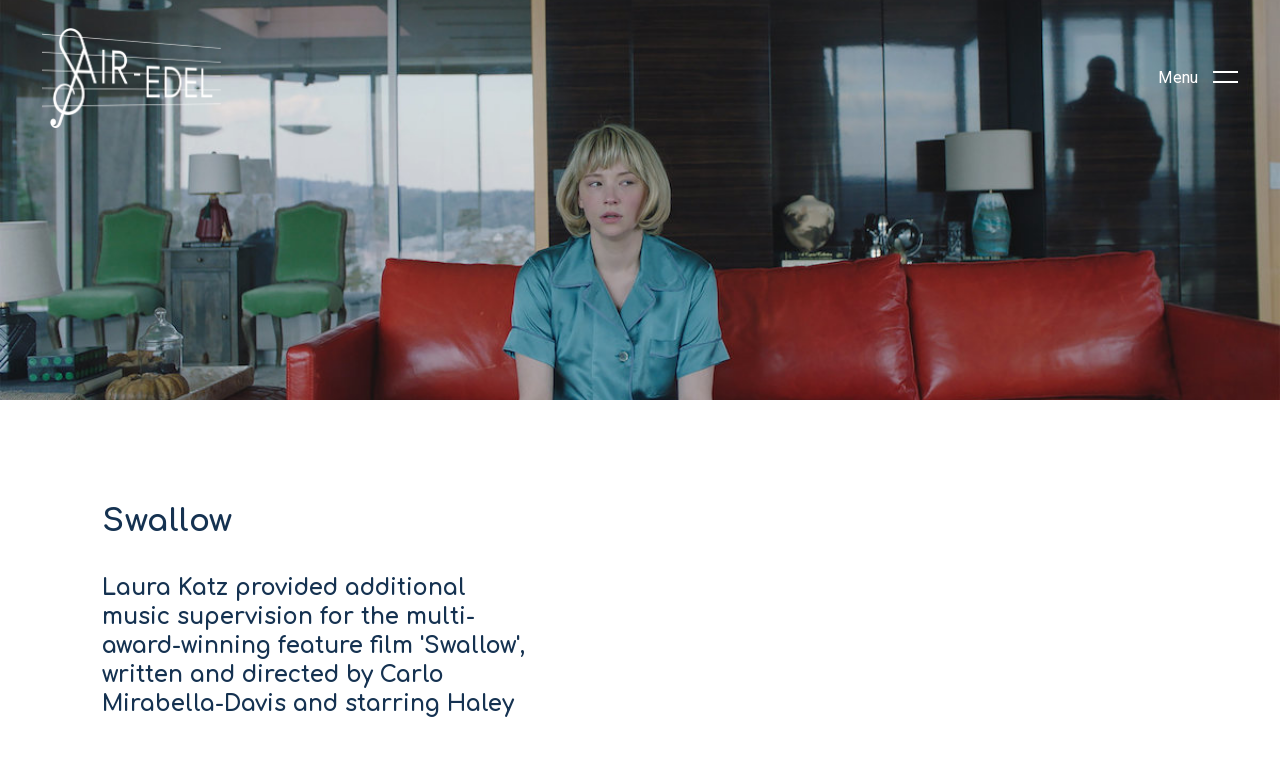

--- FILE ---
content_type: text/html; charset=UTF-8
request_url: https://www.air-edel.co.uk/projects/swallow/
body_size: 19120
content:
<!DOCTYPE html>

<html lang="en-GB" class="no-js">
<head>
	
	<meta charset="UTF-8">
	
	<meta name="viewport" content="width=device-width, initial-scale=1, maximum-scale=1, user-scalable=0" /><meta name='robots' content='index, follow, max-image-preview:large, max-snippet:-1, max-video-preview:-1' />

	<!-- This site is optimized with the Yoast SEO plugin v19.10 - https://yoast.com/wordpress/plugins/seo/ -->
	<title>Swallow - Air Edel - Laura Katz</title><link rel="preload" as="style" href="https://fonts.googleapis.com/css?family=Open%20Sans%3A300%2C400%2C600%2C700%7CRoboto%3A400&#038;subset=latin%2Clatin-ext&#038;display=swap" /><link rel="stylesheet" href="https://fonts.googleapis.com/css?family=Open%20Sans%3A300%2C400%2C600%2C700%7CRoboto%3A400&#038;subset=latin%2Clatin-ext&#038;display=swap" media="print" onload="this.media='all'" /><noscript><link rel="stylesheet" href="https://fonts.googleapis.com/css?family=Open%20Sans%3A300%2C400%2C600%2C700%7CRoboto%3A400&#038;subset=latin%2Clatin-ext&#038;display=swap" /></noscript><link rel="preload" as="style" href="https://fonts.googleapis.com/css2?family=Comfortaa%3Awght%40300..700&#038;ver=5.8.12&#038;display=swap" /><link rel="stylesheet" href="https://fonts.googleapis.com/css2?family=Comfortaa%3Awght%40300..700&#038;ver=5.8.12&#038;display=swap" media="print" onload="this.media='all'" /><noscript><link rel="stylesheet" href="https://fonts.googleapis.com/css2?family=Comfortaa%3Awght%40300..700&#038;ver=5.8.12&#038;display=swap" /></noscript>
	<meta name="description" content="Air-Edel&#039;s Laura Katz provided additional music supervision for the feature film &#039;Swallow&#039;, written and directed by Carlo Mirabella-Davis." />
	<link rel="canonical" href="https://www.air-edel.co.uk/projects/swallow/" />
	<meta property="og:locale" content="en_GB" />
	<meta property="og:type" content="article" />
	<meta property="og:title" content="Swallow - Air Edel - Laura Katz" />
	<meta property="og:description" content="Air-Edel&#039;s Laura Katz provided additional music supervision for the feature film &#039;Swallow&#039;, written and directed by Carlo Mirabella-Davis." />
	<meta property="og:url" content="https://www.air-edel.co.uk/projects/swallow/" />
	<meta property="og:site_name" content="Air Edel" />
	<meta property="article:modified_time" content="2020-04-30T16:32:59+00:00" />
	<meta property="og:image" content="https://www.air-edel.co.uk/wp-content/uploads/2020/03/MV5BYmUxYzAxMTgtNzhjNC00YjI1LTlmMTItOGU0ZmZjZmQ5NmVlXkEyXkFqcGdeQXVyODY3Nzc0OTk@._V1_SY1000_SX675_AL_.jpg" />
	<meta property="og:image:width" content="675" />
	<meta property="og:image:height" content="1000" />
	<meta property="og:image:type" content="image/jpeg" />
	<meta name="twitter:card" content="summary_large_image" />
	<script type="application/ld+json" class="yoast-schema-graph">{"@context":"https://schema.org","@graph":[{"@type":"WebPage","@id":"https://www.air-edel.co.uk/projects/swallow/","url":"https://www.air-edel.co.uk/projects/swallow/","name":"Swallow - Air Edel - Laura Katz","isPartOf":{"@id":"https://www.air-edel.co.uk/#website"},"primaryImageOfPage":{"@id":"https://www.air-edel.co.uk/projects/swallow/#primaryimage"},"image":{"@id":"https://www.air-edel.co.uk/projects/swallow/#primaryimage"},"thumbnailUrl":"https://www.air-edel.co.uk/wp-content/uploads/2020/03/MV5BYmUxYzAxMTgtNzhjNC00YjI1LTlmMTItOGU0ZmZjZmQ5NmVlXkEyXkFqcGdeQXVyODY3Nzc0OTk@._V1_SY1000_SX675_AL_.jpg","datePublished":"2020-03-02T10:20:16+00:00","dateModified":"2020-04-30T16:32:59+00:00","description":"Air-Edel's Laura Katz provided additional music supervision for the feature film 'Swallow', written and directed by Carlo Mirabella-Davis.","breadcrumb":{"@id":"https://www.air-edel.co.uk/projects/swallow/#breadcrumb"},"inLanguage":"en-GB","potentialAction":[{"@type":"ReadAction","target":["https://www.air-edel.co.uk/projects/swallow/"]}]},{"@type":"ImageObject","inLanguage":"en-GB","@id":"https://www.air-edel.co.uk/projects/swallow/#primaryimage","url":"https://www.air-edel.co.uk/wp-content/uploads/2020/03/MV5BYmUxYzAxMTgtNzhjNC00YjI1LTlmMTItOGU0ZmZjZmQ5NmVlXkEyXkFqcGdeQXVyODY3Nzc0OTk@._V1_SY1000_SX675_AL_.jpg","contentUrl":"https://www.air-edel.co.uk/wp-content/uploads/2020/03/MV5BYmUxYzAxMTgtNzhjNC00YjI1LTlmMTItOGU0ZmZjZmQ5NmVlXkEyXkFqcGdeQXVyODY3Nzc0OTk@._V1_SY1000_SX675_AL_.jpg","width":675,"height":1000,"caption":"Swallow Air-Edel"},{"@type":"BreadcrumbList","@id":"https://www.air-edel.co.uk/projects/swallow/#breadcrumb","itemListElement":[{"@type":"ListItem","position":1,"name":"Home","item":"https://www.air-edel.co.uk/"},{"@type":"ListItem","position":2,"name":"Swallow"}]},{"@type":"WebSite","@id":"https://www.air-edel.co.uk/#website","url":"https://www.air-edel.co.uk/","name":"Air Edel","description":"","potentialAction":[{"@type":"SearchAction","target":{"@type":"EntryPoint","urlTemplate":"https://www.air-edel.co.uk/?s={search_term_string}"},"query-input":"required name=search_term_string"}],"inLanguage":"en-GB"}]}</script>
	<!-- / Yoast SEO plugin. -->


<link rel='dns-prefetch' href='//cdn.jsdelivr.net' />
<link rel='dns-prefetch' href='//cdnjs.cloudflare.com' />
<link rel='dns-prefetch' href='//www.google.com' />
<link rel='dns-prefetch' href='//fonts.googleapis.com' />
<link href='https://fonts.gstatic.com' crossorigin rel='preconnect' />
<link rel="alternate" type="application/rss+xml" title="Air Edel &raquo; Feed" href="https://www.air-edel.co.uk/feed/" />
<link rel="alternate" type="application/rss+xml" title="Air Edel &raquo; Comments Feed" href="https://www.air-edel.co.uk/comments/feed/" />
<style type="text/css">
img.wp-smiley,
img.emoji {
	display: inline !important;
	border: none !important;
	box-shadow: none !important;
	height: 1em !important;
	width: 1em !important;
	margin: 0 .07em !important;
	vertical-align: -0.1em !important;
	background: none !important;
	padding: 0 !important;
}
</style>
	<link rel='stylesheet' id='wp-block-library-css'  href='https://www.air-edel.co.uk/wp-includes/css/dist/block-library/style.min.css?ver=5.8.12' type='text/css' media='all' />
<link rel='stylesheet' id='wc-blocks-vendors-style-css'  href='https://www.air-edel.co.uk/wp-content/plugins/woocommerce/packages/woocommerce-blocks/build/wc-blocks-vendors-style.css?ver=8.7.5' type='text/css' media='all' />
<link rel='stylesheet' id='wc-blocks-style-css'  href='https://www.air-edel.co.uk/wp-content/plugins/woocommerce/packages/woocommerce-blocks/build/wc-blocks-style.css?ver=8.7.5' type='text/css' media='all' />
<link rel='stylesheet' id='contact-form-7-css'  href='https://www.air-edel.co.uk/wp-content/plugins/contact-form-7/includes/css/styles.css?ver=5.5.3' type='text/css' media='all' />
<link rel='stylesheet' id='nectar-portfolio-css'  href='https://www.air-edel.co.uk/wp-content/plugins/salient-portfolio/css/portfolio.css?ver=1.4' type='text/css' media='all' />
<link rel='stylesheet' id='salient-social-css'  href='https://www.air-edel.co.uk/wp-content/plugins/salient-social/css/style.css?ver=1.1' type='text/css' media='all' />
<style id='salient-social-inline-css' type='text/css'>

  .sharing-default-minimal .nectar-love.loved,
  body .nectar-social[data-color-override="override"].fixed > a:before, 
  body .nectar-social[data-color-override="override"].fixed .nectar-social-inner a,
  .sharing-default-minimal .nectar-social[data-color-override="override"] .nectar-social-inner a:hover {
    background-color: #499cd4;
  }
  .nectar-social.hover .nectar-love.loved,
  .nectar-social.hover > .nectar-love-button a:hover,
  .nectar-social[data-color-override="override"].hover > div a:hover,
  #single-below-header .nectar-social[data-color-override="override"].hover > div a:hover,
  .nectar-social[data-color-override="override"].hover .share-btn:hover,
  .sharing-default-minimal .nectar-social[data-color-override="override"] .nectar-social-inner a {
    border-color: #499cd4;
  }
  #single-below-header .nectar-social.hover .nectar-love.loved i,
  #single-below-header .nectar-social.hover[data-color-override="override"] a:hover,
  #single-below-header .nectar-social.hover[data-color-override="override"] a:hover i,
  #single-below-header .nectar-social.hover .nectar-love-button a:hover i,
  .nectar-love:hover i,
  .hover .nectar-love:hover .total_loves,
  .nectar-love.loved i,
  .nectar-social.hover .nectar-love.loved .total_loves,
  .nectar-social.hover .share-btn:hover, 
  .nectar-social[data-color-override="override"].hover .nectar-social-inner a:hover,
  .nectar-social[data-color-override="override"].hover > div:hover span,
  .sharing-default-minimal .nectar-social[data-color-override="override"] .nectar-social-inner a:not(:hover) i,
  .sharing-default-minimal .nectar-social[data-color-override="override"] .nectar-social-inner a:not(:hover) {
    color: #499cd4;
  }
</style>
<link rel='stylesheet' id='woocommerce-layout-css'  href='https://www.air-edel.co.uk/wp-content/plugins/woocommerce/assets/css/woocommerce-layout.css?ver=7.1.0' type='text/css' media='all' />
<link rel='stylesheet' id='woocommerce-smallscreen-css'  href='https://www.air-edel.co.uk/wp-content/plugins/woocommerce/assets/css/woocommerce-smallscreen.css?ver=7.1.0' type='text/css' media='only screen and (max-width: 768px)' />
<link rel='stylesheet' id='woocommerce-general-css'  href='https://www.air-edel.co.uk/wp-content/plugins/woocommerce/assets/css/woocommerce.css?ver=7.1.0' type='text/css' media='all' />
<style id='woocommerce-inline-inline-css' type='text/css'>
.woocommerce form .form-row .required { visibility: visible; }
</style>
<link rel='stylesheet' id='wpcf7-redirect-script-frontend-css'  href='https://www.air-edel.co.uk/wp-content/plugins/wpcf7-redirect/build/css/wpcf7-redirect-frontend.min.css?ver=5.8.12' type='text/css' media='all' />
<link rel='stylesheet' id='parent-style-css'  href='https://www.air-edel.co.uk/wp-content/themes/salient/style.css?ver=5.8.12' type='text/css' media='all' />
<link rel='stylesheet' id='child-style-css'  href='https://www.air-edel.co.uk/wp-content/themes/air-edel/style.css?ver=1.0.0' type='text/css' media='all' />
<link rel='stylesheet' id='lity-css-css'  href='https://www.air-edel.co.uk/wp-content/themes/air-edel/assets/js/lity.min.css?ver=5.8.12' type='text/css' media='all' />
<link rel='stylesheet' id='select2-css-css'  href='https://cdn.jsdelivr.net/npm/select2@4.0.13/dist/css/select2.min.css?ver=5.8.12' type='text/css' media='all' />
<link rel='stylesheet' id='mmenu-css-css'  href='https://www.air-edel.co.uk/wp-content/themes/air-edel/assets/js/mmenu-light.css?ver=5.8.12' type='text/css' media='all' />

<link rel='stylesheet' id='font-awesome-css'  href='https://www.air-edel.co.uk/wp-content/themes/salient/css/font-awesome.min.css?ver=4.6.4' type='text/css' media='all' />
<link rel='stylesheet' id='salient-grid-system-css'  href='https://www.air-edel.co.uk/wp-content/themes/salient/css/grid-system.css?ver=11.0.4' type='text/css' media='all' />
<link rel='stylesheet' id='main-styles-css'  href='https://www.air-edel.co.uk/wp-content/themes/salient/css/style.css?ver=11.0.4' type='text/css' media='all' />
<link rel='stylesheet' id='nectar-ocm-slide-out-right-hover-css'  href='https://www.air-edel.co.uk/wp-content/themes/salient/css/off-canvas/slide-out-right-hover.css?ver=11.0.4' type='text/css' media='all' />
<link rel='stylesheet' id='nectar-single-styles-css'  href='https://www.air-edel.co.uk/wp-content/themes/salient/css/single.css?ver=11.0.4' type='text/css' media='all' />
<link rel='stylesheet' id='fancyBox-css'  href='https://www.air-edel.co.uk/wp-content/themes/salient/css/plugins/jquery.fancybox.css?ver=3.3.1' type='text/css' media='all' />

<link rel='stylesheet' id='custom-styles-css'  href='https://www.air-edel.co.uk/wp-content/themes/salient/css/custom.css?ver=11.0.4' type='text/css' media='all' />
<link rel='stylesheet' id='responsive-css'  href='https://www.air-edel.co.uk/wp-content/themes/salient/css/responsive.css?ver=11.0.4' type='text/css' media='all' />
<link rel='stylesheet' id='woocommerce-css'  href='https://www.air-edel.co.uk/wp-content/themes/salient/css/woocommerce.css?ver=11.0.4' type='text/css' media='all' />
<link rel='stylesheet' id='salient-child-style-css'  href='https://www.air-edel.co.uk/wp-content/themes/air-edel/style.css?ver=11.0.4' type='text/css' media='all' />
<link rel='stylesheet' id='skin-material-css'  href='https://www.air-edel.co.uk/wp-content/themes/salient/css/skin-material.css?ver=11.0.4' type='text/css' media='all' />
<link rel='stylesheet' id='dynamic-css-css'  href='https://www.air-edel.co.uk/wp-content/themes/salient/css/salient-dynamic-styles.css?ver=2465' type='text/css' media='all' />
<style id='dynamic-css-inline-css' type='text/css'>
#page-header-bg h1,#page-header-bg .subheader,.nectar-box-roll .overlaid-content h1,.nectar-box-roll .overlaid-content .subheader,#page-header-bg #portfolio-nav a i,body .section-title #portfolio-nav a:hover i,.page-header-no-bg h1,.page-header-no-bg span,#page-header-bg #portfolio-nav a i,#page-header-bg span,#page-header-bg #single-below-header a:hover,#page-header-bg #single-below-header a:focus,#page-header-bg.fullscreen-header .author-section a{color:#ffffff!important;}body #page-header-bg .pinterest-share i,body #page-header-bg .facebook-share i,body #page-header-bg .linkedin-share i,body #page-header-bg .twitter-share i,body #page-header-bg .google-plus-share i,body #page-header-bg .icon-salient-heart,body #page-header-bg .icon-salient-heart-2{color:#ffffff;}body .section-title #portfolio-nav a:hover i{opacity:0.75;}.single #page-header-bg .blog-title #single-meta .nectar-social.hover > div a,.single #page-header-bg .blog-title #single-meta > div a,.single #page-header-bg .blog-title #single-meta ul .n-shortcode a,#page-header-bg .blog-title #single-meta .nectar-social.hover .share-btn{border-color:rgba(255,255,255,0.4);}.single #page-header-bg .blog-title #single-meta .nectar-social.hover > div a:hover,#page-header-bg .blog-title #single-meta .nectar-social.hover .share-btn:hover,.single #page-header-bg .blog-title #single-meta div > a:hover,.single #page-header-bg .blog-title #single-meta ul .n-shortcode a:hover,.single #page-header-bg .blog-title #single-meta ul li:not(.meta-share-count):hover > a{border-color:rgba(255,255,255,1);}.single #page-header-bg #single-meta div span,.single #page-header-bg #single-meta > div a,.single #page-header-bg #single-meta > div i{color:#ffffff!important;}.single #page-header-bg #single-meta ul .meta-share-count .nectar-social a i{color:rgba(255,255,255,0.7)!important;}.single #page-header-bg #single-meta ul .meta-share-count .nectar-social a:hover i{color:rgba(255,255,255,1)!important;}.no-rgba #header-space{display:none;}@media only screen and (max-width:999px){body #header-space[data-header-mobile-fixed="1"]{display:none;}#header-outer[data-mobile-fixed="false"]{position:absolute;}}@media only screen and (max-width:999px){body:not(.nectar-no-flex-height) #header-space[data-secondary-header-display="full"]:not([data-header-mobile-fixed="false"]){display:block!important;margin-bottom:-96px;}#header-space[data-secondary-header-display="full"][data-header-mobile-fixed="false"]{display:none;}}@media only screen and (min-width:1000px){#header-space{display:none;}.nectar-slider-wrap.first-section,.parallax_slider_outer.first-section,.full-width-content.first-section,.parallax_slider_outer.first-section .swiper-slide .content,.nectar-slider-wrap.first-section .swiper-slide .content,#page-header-bg,.nder-page-header,#page-header-wrap,.full-width-section.first-section{margin-top:0!important;}body #page-header-bg,body #page-header-wrap{height:156px;}body #search-outer{z-index:100000;}}@media only screen and (min-width:1000px){#page-header-wrap.fullscreen-header,#page-header-wrap.fullscreen-header #page-header-bg,html:not(.nectar-box-roll-loaded) .nectar-box-roll > #page-header-bg.fullscreen-header,.nectar_fullscreen_zoom_recent_projects,#nectar_fullscreen_rows:not(.afterLoaded) > div{height:100vh;}.wpb_row.vc_row-o-full-height.top-level,.wpb_row.vc_row-o-full-height.top-level > .col.span_12{min-height:100vh;}#page-header-bg[data-alignment-v="middle"] .span_6 .inner-wrap,#page-header-bg[data-alignment-v="top"] .span_6 .inner-wrap{padding-top:128px;}.nectar-slider-wrap[data-fullscreen="true"]:not(.loaded),.nectar-slider-wrap[data-fullscreen="true"]:not(.loaded) .swiper-container{height:calc(100vh + 2px)!important;}.admin-bar .nectar-slider-wrap[data-fullscreen="true"]:not(.loaded),.admin-bar .nectar-slider-wrap[data-fullscreen="true"]:not(.loaded) .swiper-container{height:calc(100vh - 30px)!important;}}@media only screen and (max-width:999px){#page-header-bg[data-alignment-v="middle"]:not(.fullscreen-header) .span_6 .inner-wrap,#page-header-bg[data-alignment-v="top"] .span_6 .inner-wrap{padding-top:80px;}.vc_row.top-level.full-width-section:not(.full-width-ns) > .span_12,#page-header-bg[data-alignment-v="bottom"] .span_6 .inner-wrap{padding-top:70px;}}@media only screen and (max-width:690px){.vc_row.top-level.full-width-section:not(.full-width-ns) > .span_12{padding-top:80px;}.vc_row.top-level.full-width-content .nectar-recent-posts-single_featured .recent-post-container > .inner-wrap{padding-top:70px;}}@media only screen and (max-width:999px){.full-width-ns .nectar-slider-wrap .swiper-slide[data-y-pos="middle"] .content,.full-width-ns .nectar-slider-wrap .swiper-slide[data-y-pos="top"] .content{padding-top:30px;}}.post-type-archive-product.woocommerce .container-wrap,.tax-product_cat.woocommerce .container-wrap{background-color:#f6f6f6;}.woocommerce ul.products li.product.material,.woocommerce-page ul.products li.product.material{background-color:#ffffff;}.woocommerce ul.products li.product.minimal .product-wrap,.woocommerce ul.products li.product.minimal .background-color-expand,.woocommerce-page ul.products li.product.minimal .product-wrap,.woocommerce-page ul.products li.product.minimal .background-color-expand{background-color:#ffffff;}
.woocommerce .woocommerce-message .woocommerce-page {
    background-color: #41ade1;
    font-family: europa;
}

li#menu-item-10800.menu-item.menu-item-type-post_type.menu-item-object-page.menu-item-10800 {
    padding-top: 15px !important;
}

.woocommerce a.button.alt {
    background-color: #41ade1;
}

th.woocommerce-table__product-table.product-total {
    font-family: europa;
}

.woocommerce .woocommerce-order-details :last-child {
    font-family: europa;
}

address {
    font-family: europa;
}

div.woocommerce-message.woocommerce-message--info.woocommerce-Message.woocommerce-Message--info.woocommerce-info {
    font-family: europa;
}

a.woocommerce-Button.button {
    font-family: europa !important
}

.woocommerce-page table.shop_table tfoot th {
    font-family: europa;
}

div.nectar-shop-header h1.page-title {
    color: black;
}

.nectar-slide-in-cart .widget_shopping_cart .cart_list .mini_cart_item > a {
  font-size: 18px;
  line-height: 24px;
  font-family: europa;
}

.woocommerce .container .woocommerce-message a.button {
  font-family: europa;
}

button#place_order {
  font-family: europa;
}

table.shop_table.woocommerce-checkout-review-order-table {
  font-family: europa;
}

table.shop_table.woocommerce-checkout-review-order-table th {
  font-family: europa;
}

.woocommerce-cart .wc-proceed-to-checkout {
  font-family: europa;
}

.woocommerce .woocommerce-breadcrumb {
  font-family: europa;
}

.woocommerce .woocommerce-breadcrumb a {
    font-family: europa;
}

.single-product div.product h1.product_title {
    color: black;
}

ul.tabs.wc-tabs {
    display: none;
}

td.product-name {
font-family: europa;
}

th.product-name, th.product-price, th.product-quantity, th.product-subtotal {
font-family: europa;
}

#ajax-content-wrap .cart_totals h2 {
    color: black;
}

table.shop_table.shop_table_responsive {
    font-family: europa;
}

h1, h2, h3 {
font-family: europa, sans-serif!important;
font-weight: 700!important;

}

.grecaptcha-badge{
	visibility: collapse !important;  
}

body.artist-template-default.single.single-artist p {
    padding-bottom: 10px !important;
}

.artist-details-content .artist-main-content {
    margin-top: -10px;
}

.wpcf7 .wpcf7-form .wpcf7-mail-sent-ok { 
	display: none !important; 
}

 @media only screen and (min-width: 1000px) and (max-width: 1300px) { 
    .nectar-slider-wrap[data-full-width="true"] .swiper-slide .content p {
        font-size: 18px !important;
    line-height: 28px !important;
}
}

@media only screen and (max-width: 1280px) { 
    #timelineend .vc_custom_heading  {
        font-size: 22px !important;
line-height: 33px !important;
        
    }
}

body #page-header-bg .span_6 span.subheader {
    font-size: 18px !important;
}
    }



.representation-filter-top .representation-search {
    margin-left: 100px;
}

.artist-head .artist-below-title {

    font-family: europa;
    font-size: 19px;
    line-height: 32px;
    margin-bottom: -40px;
}

.mapplic-map svg {
    cursor: default;
}

a.mapplic-pin.pin-circular {
    cursor: default;
}

.portfolio-items .work-info-bg {
    width: 100%;
    object-fit: cover;
}

a.mapplic-pin.pin-classic.pin-label {
    cursor: default;
}

body #page-header-bg .span_6 span.subheader {
    font-size: 18.5px;
}

body.artist-template-default.single.single-artist p {
    padding-bottom: 40px;
}

body .portfolio-items .col.element .additional-info span {
    font-family: europa;
}

div.vc_custom_heading {
font-family: europa, sans-serif!important;
font-weight: 700!important;

}

.artist-types .artist-type {
    font-family: europa;
}

.record-container .record-item:hover .record-item-wrap a {
    opacity: 0;
}

p, ul, li {

font-family: europa, sans-serif !important;
font-weight: 400 !important;
}

b, strong {

font-family: europa, sans-serif !important;
font-weight: 700 !important;
}

div.vc_custom_heading.cta.cta-blue a {
    font-size: 16.5px !important;
    line-height: 22px !important;
    font-family: europa;
font-weight: 700;
}

.mail-list .select2-container--default .select2-selection--single .select2-selection__rendered {
    font-family: europa;
}

.cta-big {
    font-family: europa;
    font-weight: 700;
}

body[data-button-style*="slightly_rounded"] .nectar-slider-wrap.loaded .swiper-slide .content .button a {
    font-size: 16.5px !important;
    line-height: 22px !important;
    font-family: europa;
font-weight: 700;
}

#slide-out-widget-area .widgets .widget.widget_nav_menu .menu-item a {
    font-family: europa;
}

#slide-out-widget-area .off-canvas-search .search-form .search-field {
    font-family: europa;
}

.team-member-modal .team-member-modal-body .team-member-modal-content .team-member-modal-content-head .team-member-job {
    font-family: europa;
}

.team-member-modal .team-member-modal-body .team-member-modal-content .team-member-modal-content-about {
    font-family: europa !important;
}

.team-member-modal .team-member-modal-body .team-member-modal-content .team-member-profile-read-more a {
    font-family: europa;
    font-weight: 700;
    font-size: 16.5px;
}

.member-details .team-member-details-sidebar .production .production-title {
    line-height: 20px;
    font-family: europa;
}

body .portfolio-filters #sort-portfolio span {
    font-size: 13.5px;
    line-height: 19px;
    font-family: europa;
    font-weight: 700;
}

.similar-container .similar .similar-link {
    font-family: europa;
}

.representation-filter-top .select-location .select2-container--default .select2-selection--single .select2-selection__rendered {
    font-family: europa;
    font-weight: 700;
}

.representation-filter-top .representation-search input#search {
    font-family: europa;
}

artist-types .artist-type {
    font-family: europa;
}

.artist-container .artist-title {
    font-family: europa;
}

.artist-details-content .artist-main-content .artist-main-content-col .role-title {
    font-family: europa;
}

.artist-details-content .artist-main-content .artist-main-content-col .role-name {
    font-family: europa;
}

.artist-details-content .artist-main-content .artist-main-content-col .artist-main-content-link {
    font-family: europa;
    font-weight: 700;
}

.enquiry-section .enquiry-list-button {
    font-family: europa;
    font-weight: 700;
}

.sel-wrap .categories-sel .select2-container--default .select2-selection--single .select2-selection__rendered {
    font-family: europa;
    font-weight: 700;
}

.news-container .news-item .article-content-wrap .post-header .date {
    font-family: europa;
}

.single-pagination .single-news-pagination .single-news-pagination-link {
    font-family: europa;
}

.email-list .select2-container--default .select2-selection--single .select2-selection__rendered {

font-family: europa;
}

div.vc_custom_heading.longtermlease a {
    font-size: 15px !important;
font-weight: 700;
line-height: 22px !important;
font-family: benton-sans, sans-serif;
text-transform: uppercase;
letter-spacing: 1px;
}

.contact-page-form .form-row .form-group label {
    font-family: europa;
}

.contact-page-form .form-row .form-group .wpcf7-form-control-wrap input {

    font-family: europa;
}

.contact-page-form .form-row .form-group .cta-blue.cta-light-blue-arrow {
    font-family: europa;
    font-weight: 700;
}

.feature-record .feature-record-content .feature-record-excerpt {
    font-family: europa;
}

.feature-record .feature-record-content .feature-record-cta {
    font-family: europa;
    font-size: 16.5px;
    font-weight: 700;
}

.record-container .record-item .record-item-wrap a {
    font-family: europa;
}

.record-first-section .right-section .right-section-text {
    font-family: europa;
}

.record-first-section .right-section .right-section-bottom .social-links .social-link-share {
    font-family: europa;
}

.record-head .record-below-title {
    font-family: europa;
}

.record-first-section .right-section .right-section-bottom .buy-now-button {
    font-family: europa;
    font-weight: 700;
}

.record-first-section .right-section .right-section-bottom ul.buy-now-list .buy-now-list-item a {
    font-family: europa;
}

#slide-out-widget-area .widgets .widget.widget_nav_menu .menu-item a, #slide-out-widget-area .widgets .widget.widget_nav_menu .menu-item.menu-item-blue a:hover {
    font-family: europa;
}

body #page-header-bg .span_6 span.subheader {
    font-family: europa;
}

.cta-big {
    font-size: 30px;
    line-height: 37.5px;
    padding-right: 75px;
}

.cta-big::after {
    width: 57px;
    height: 14px;
}

.masonry.material .masonry-blog-item .inner-wrap {
    border-radius: 0px;
}

span.meta-category {
    display: none !important;
}

.masonry.material .masonry-blog-item .article-content-wrap {
    text-align: left;
    padding-top: 30px !important;
}

.post h3.title {
    color: #153251;
    font-size: 22.5px;
    font-family: Roboto;
    line-height: 29px;
}

.masonry.material .masonry-blog-item .grav-wrap .text {
    color: 
#229DD9;
font-size: 16.5px !important;
line-height: 30px;
}

div.excerpt {
    color: #868694;
    font-size: 16.5px !important;
line-height: 30px;
}

a.section-down-arrow {
    display: none !important;
}

.nectar-social.fixed {
    display: none !important;
}

.bottom_controls {
    display: none !important;
}

body.portfolio-template-default.single.single-portfolio #page-header-bg .span_6 h1 {
    font-size: 31.5px;
line-height: 41px;
font-family: Roboto;
}

.masonry-blog-item .article-content-wrap {
    padding-left: 0px;
}

.masonry-blog-item .post-meta {
    padding-left: 0px;
}

.fullscreen-blog-header #single-below-header {
    display: none;
}

div.comments-section {
    display: none;
}

#page-header-bg.fullscreen-header .author-section {
    display: none;
}

a.uncategorised {
    display: none !important;
}

a.studios {
    display: none !important;
}

a.records {
    display: none !important;
}

a.representation {
    display: none !important;
}

a.blog {
    display: none !important;
}

a.uncategorized {
    display: none !important;
}

body [class^="icon-"].icon-default-style {
    font-size: 24px;
}

#slide-out-widget-area .widgets .widget.widget_nav_menu .menu-item a {
    font-size: 19.5px;
line-height: 37.5px;
}
#slide-out-widget-area .widgets .widget.widget_nav_menu .menu-item a, #slide-out-widget-area .widgets .widget.widget_nav_menu .menu-item.menu-item-blue a:hover {
    font-size: 19.5px;
line-height: 37.5px;
}

#slide-out-widget-area .off-canvas-search .search-form .search-field {
    font-size: 16.5px;
    line-height: 22px;
}

/*.lity .lity-container {*/
/*    width: 100%;*/
/*    max-width: 885px;*/
/*}*/

.team-member-modal .team-member-modal-body .team-member-modal-content .team-member-modal-content-head .team-member-name {
    font-family: Roboto;
    font-size: 27px;
    line-height: 34px;
}

.team-member-modal-sidebar .credits .credits-title {
    font-family: Roboto;
    font-size: 27px;
    line-height: 34px;
}

.team-member-modal-sidebar .production .production-title {
    color: 
#153251;
font-family: Roboto;
font-size: 13.5px;
line-height: 18px;
}

.team-member-modal-sidebar .production .production-role {
    color: 
#153251;
font-family: Roboto;
font-size: 13.5px;
line-height: 18px;
}

.blog_next_prev_buttons[data-style="fullwidth_next_prev"] ul .next-post {
    height: 435px;
}

.blog_next_prev_buttons {
    margin-top: 0px;
}

.team-member-modal .team-member-modal-body .team-member-modal-content .team-member-modal-content-head .team-member-job {
    font-size: 13.5px;
    line-height: 18px;
}

.team-member-modal .team-member-modal-body .team-member-modal-content .team-member-modal-content-about {
    font-family: Roboto;
    font-size: 14.5px;
    line-height: 24px;
}

.member-details .team-member-details-content .team-member-details-content-head .team-member-name {
    font-size: 27px;
    line-height: 34px;
}

.member-details .team-member-details-content .team-member-details-content-head .team-member-job {
    font-size: 13.5px;
    line-height: 18px;
}

.member-details .team-member-details-content .team-member-details-content-about {
    font-size: 14.5px;
    line-height: 23.5px;
}

.member-details .team-member-details-sidebar .credits .credits-title {
    font-size: 27px;
    line-height: 34px;
}

.member-details .team-member-details-sidebar .production .production-title {
    font-size: 13.5px;
    line-height: 18px;
}

.member-details .team-member-details-sidebar .production .production-role {
    font-size: 13.5px;
    line-height: 18px;
}

.member-details .team-member-details-sidebar .send-mail .team-member-send-mail {
    font-size: 11px !important;
    line-height: 60px !important;
}

.contact-page-form .form-row .form-group .cta-blue.cta-light-blue-arrow {
    font-size: 15px;
    line-height: 15px;
}

.contact-page-form .form-row .form-group label {
    font-size: 13.5px;
    line-height: 22.5px;
}

.contact-page-form .form-row .form-group .wpcf7-form-control-wrap input {
    font-size: 13.5px;
line-height: 19px;
}

.contact-page-form .form-row .form-group .wpcf7-form-control-wrap textarea {
    font-size: 13.5px;
line-height: 19px;
}

body .portfolio-filters #sort-portfolio span {
    font-size: 13.5px;
    line-height: 19px;
}

body .portfolio-items .col.elastic-portfolio-item.element h3 {
    font-size: 19.5px;
    line-height: 22.5px;
}

body .portfolio-items .col.elastic-portfolio-item.element .additional-info span {
font-size: 16.5px;
line-height: 22.5px;
}

.record-pagination .record-load-more {
    font-size: 13.5px;
    line-height: 22.5px;
}

.record-container .record-item .record-item-wrap a {
    font-size: 19.5px;
    line-height: 24px;
}

.sel-wrap .categories-sel .select2-container--default .select2-selection--single .select2-selection__rendered {
    font-size: 13.5px;
    line-height: 19px;
}

div.vc_col-sm-4.columnimage {
   border-left: 40px solid white; 
}

div.content-section {
    padding-top: 50px;
    padding-left: 5%;
    padding-right:5%;
}

.record-first-section {
    padding-left: 5%;
    padding-right:5%;
}

.record-second-section {
    padding-left: 5%;
    padding-right:5%;
}

.team-member-modal .team-member-modal-head {
    background-position: center;
}

body .nectar_image_with_hotspots[data-stlye="color_pulse"][data-color="accent-color"] .nectar_hotspot {
    height: 25.5px;
}

body .portfolio-items .col.elastic-portfolio-item.element h3 {
    font-size: 22.5px;
    line-height: 29px;
}

body .portfolio-items .col.elastic-portfolio-item.element .additional-info span {
    font-size: 20.5px;
    line-height: 26.5px;
}

.record-second-section .production .production-title {
    font-size: 16.5px;
    line-height: 25px;
}

.tabbed[data-style*="vertical"] > div {
    padding-left: 62px;
}

body .masonry.material .masonry-blog-item .article-content-wrap .excerpt {
    display: none;
}

body .masonry.material .masonry-blog-item .article-content-wrap .post-header .date {

    line-height: 30px;
}

.portfolio-items[data-ps="2"] .col .work-item:hover .work-info-bg {
    opacity: 0.7;
}

.masonry-blog-item .content-inner .post-featured-img img {
        /*height: 430px;*/
    /*object-fit: cover;*/
}

div.signal2 {
    display: none;
}

div.signal {
    display: none;
}

.single .heading-title {
    display: none;
}

img.img-with-animation.skip-lazy.newssquare {
    float:left;
    margin: 0px 30px 30px 0px;
}

body.portfolio-template-default.single.single-portfolio #page-header-wrap.fullscreen-header {
display: none;
    }
    
    .reviewbox p {
        color:#fff;
        font-size: 22.5px;
    }
    
    body #page-header-bg .span_6 span.subheader {
        text-shadow: 0.5px 0.5px #333;
    }

body .portfolio-items[data-col-num="elastic"] .col.elastic-portfolio-item .work-item img {

    width: 100% !important;

    object-fit: cover !important;
}

.page-template-template-timeline .timeline-panel.timeline-panel-video-grid-with-title::before {
content: 'Memories from the decade';
}

.page-id-14296.page-template-template-timeline .timeline-final::before {
content: 'As they celebrate their Golden Jubilee in 2020, Air-Edel remain at the forefront of the industry and continue to expand upon their legacy, working with the best in the industry across projects in film, television, commercials, games, theatre and dance.';
}


@media only screen and (min-width: 1024px) and (max-width: 1280px) {
    h1.vc_custom_heading.headingslider {
        font-size: 17px !important;
        line-height: 27px !important;
    }
}




@media only screen and (max-width: 1280px) and (min-width: 1024px) and (max-height: 700px) and (min-width: 500px) {
	h1.vc_custom_heading.headingslider {
		font-size: 16px !important;
		line-height: 22px !important;
		padding-right: 100px;
	}
}
</style>

<script type='text/javascript' src='https://www.air-edel.co.uk/wp-includes/js/jquery/jquery.min.js?ver=3.6.0' id='jquery-core-js'></script>
<script type='text/javascript' src='https://www.air-edel.co.uk/wp-includes/js/jquery/jquery-migrate.min.js?ver=3.3.2' id='jquery-migrate-js'></script>
<script type='text/javascript' src='https://www.air-edel.co.uk/wp-content/plugins/woocommerce/assets/js/jquery-blockui/jquery.blockUI.min.js?ver=2.7.0-wc.7.1.0' id='jquery-blockui-js'></script>
<script type='text/javascript' id='wc-add-to-cart-js-extra'>
/* <![CDATA[ */
var wc_add_to_cart_params = {"ajax_url":"\/wp-admin\/admin-ajax.php","wc_ajax_url":"\/?wc-ajax=%%endpoint%%","i18n_view_cart":"View basket","cart_url":"https:\/\/www.air-edel.co.uk\/basket\/","is_cart":"","cart_redirect_after_add":"no"};
/* ]]> */
</script>
<script type='text/javascript' src='https://www.air-edel.co.uk/wp-content/plugins/woocommerce/assets/js/frontend/add-to-cart.min.js?ver=7.1.0' id='wc-add-to-cart-js'></script>
<script type='text/javascript' src='https://www.air-edel.co.uk/wp-content/plugins/js_composer_salient/assets/js/vendors/woocommerce-add-to-cart.js?ver=6.1' id='vc_woocommerce-add-to-cart-js-js'></script>
<script type='text/javascript' src='https://www.air-edel.co.uk/wp-content/themes/air-edel/assets/js/lity.min.js?ver=5.8.12' id='lity-js-js'></script>
<script type='text/javascript' src='https://cdn.jsdelivr.net/npm/select2@4.0.13/dist/js/select2.min.js?ver=5.8.12' id='select2-js-js'></script>
<script type='text/javascript' src='https://www.air-edel.co.uk/wp-content/themes/air-edel/assets/js/mmenu-light.js?ver=5.8.12' id='mmenu-js-js'></script>
<script type='text/javascript' src='https://cdnjs.cloudflare.com/ajax/libs/ScrollMagic/2.0.7/ScrollMagic.min.js?ver=5.8.12' id='ScrollMagic-js'></script>
<script type='text/javascript' src='https://cdnjs.cloudflare.com/ajax/libs/ScrollMagic/2.0.7/plugins/debug.addIndicators.min.js?ver=5.8.12' id='ScrollMagicaddIndicators-js'></script>
<script type='text/javascript' src='https://www.air-edel.co.uk/wp-content/themes/air-edel/assets/js/custom.js?ver=5.8.12' id='custom-js-js'></script>
<link rel="https://api.w.org/" href="https://www.air-edel.co.uk/wp-json/" /><link rel="EditURI" type="application/rsd+xml" title="RSD" href="https://www.air-edel.co.uk/xmlrpc.php?rsd" />
<link rel="wlwmanifest" type="application/wlwmanifest+xml" href="https://www.air-edel.co.uk/wp-includes/wlwmanifest.xml" /> 
<meta name="generator" content="WordPress 5.8.12" />
<meta name="generator" content="WooCommerce 7.1.0" />
<link rel='shortlink' href='https://www.air-edel.co.uk/?p=6183' />
<link rel="alternate" type="application/json+oembed" href="https://www.air-edel.co.uk/wp-json/oembed/1.0/embed?url=https%3A%2F%2Fwww.air-edel.co.uk%2Fprojects%2Fswallow%2F" />
<link rel="alternate" type="text/xml+oembed" href="https://www.air-edel.co.uk/wp-json/oembed/1.0/embed?url=https%3A%2F%2Fwww.air-edel.co.uk%2Fprojects%2Fswallow%2F&#038;format=xml" />
		<script>
			document.documentElement.className = document.documentElement.className.replace( 'no-js', 'js' );
		</script>
				<style>
			.no-js img.lazyload { display: none; }
			figure.wp-block-image img.lazyloading { min-width: 150px; }
							.lazyload, .lazyloading { opacity: 0; }
				.lazyloaded {
					opacity: 1;
					transition: opacity 400ms;
					transition-delay: 0ms;
				}
					</style>
		<script type="text/javascript"> var root = document.getElementsByTagName( "html" )[0]; root.setAttribute( "class", "js" ); </script>	<noscript><style>.woocommerce-product-gallery{ opacity: 1 !important; }</style></noscript>
	<meta name="generator" content="Powered by WPBakery Page Builder - drag and drop page builder for WordPress."/>
<link rel="icon" href="https://www.air-edel.co.uk/wp-content/uploads/2020/01/cropped-Air-Edel-2x-32x32.png" sizes="32x32" />
<link rel="icon" href="https://www.air-edel.co.uk/wp-content/uploads/2020/01/cropped-Air-Edel-2x-192x192.png" sizes="192x192" />
<link rel="apple-touch-icon" href="https://www.air-edel.co.uk/wp-content/uploads/2020/01/cropped-Air-Edel-2x-180x180.png" />
<meta name="msapplication-TileImage" content="https://www.air-edel.co.uk/wp-content/uploads/2020/01/cropped-Air-Edel-2x-270x270.png" />
<noscript><style> .wpb_animate_when_almost_visible { opacity: 1; }</style></noscript>	
<link rel="stylesheet" href="https://use.typekit.net/cqy8itz.css">
	
	<!-- Global site tag (gtag.js) - Google Analytics -->

<script async src="https://www.googletagmanager.com/gtag/js?id=UA-122083413-1"></script>

<script>

  window.dataLayer = window.dataLayer || [];

  function gtag(){dataLayer.push(arguments);}

  gtag('js', new Date());

 

  gtag('config', 'UA-122083413-1');

</script>
	
</head>


<body class="portfolio-template-default single single-portfolio postid-6183 theme-salient woocommerce-no-js material wpb-js-composer js-comp-ver-6.1 vc_responsive" data-footer-reveal="false" data-footer-reveal-shadow="none" data-header-format="default" data-body-border="off" data-boxed-style="" data-header-breakpoint="1000" data-dropdown-style="minimal" data-cae="easeOutCubic" data-cad="750" data-megamenu-width="contained" data-aie="none" data-ls="fancybox" data-apte="standard" data-hhun="0" data-fancy-form-rcs="default" data-form-style="default" data-form-submit="regular" data-is="minimal" data-button-style="slightly_rounded_shadow" data-user-account-button="false" data-flex-cols="true" data-col-gap="default" data-header-inherit-rc="false" data-header-search="false" data-animated-anchors="true" data-ajax-transitions="false" data-full-width-header="true" data-slide-out-widget-area="true" data-slide-out-widget-area-style="slide-out-from-right-hover" data-user-set-ocm="1" data-loading-animation="none" data-bg-header="true" data-responsive="1" data-ext-responsive="true" data-header-resize="0" data-header-color="light" data-cart="true" data-remove-m-parallax="" data-remove-m-video-bgs="" data-force-header-trans-color="light" data-smooth-scrolling="0" data-permanent-transparent="false" >
	
	<script type="text/javascript"> if(navigator.userAgent.match(/(Android|iPod|iPhone|iPad|BlackBerry|IEMobile|Opera Mini)/)) { document.body.className += " using-mobile-browser "; } </script><div class="ocm-effect-wrap"><div class="ocm-effect-wrap-inner">	
	<div id="header-space"  data-header-mobile-fixed='1'></div> 
	
		

	
	<div id="header-outer" data-has-menu="false" data-has-buttons="yes" data-using-pr-menu="false" data-mobile-fixed="1" data-ptnm="false" data-lhe="animated_underline" data-user-set-bg="#ffffff" data-format="default" data-permanent-transparent="false" data-megamenu-rt="0" data-remove-fixed="0" data-header-resize="0" data-cart="true" data-transparency-option="" data-box-shadow="none" data-shrink-num="50" data-using-secondary="0" data-using-logo="1" data-logo-height="100" data-m-logo-height="70" data-padding="28" data-full-width="true" data-condense="false" data-transparent-header="true" data-transparent-shadow-helper="false" data-remove-border="true" class="transparent">
		
		
<div id="search-outer" class="nectar">
	<div id="search">
		<div class="container">
			 <div id="search-box">
				 <div class="inner-wrap">
					 <div class="col span_12">
						  <form role="search" action="https://www.air-edel.co.uk/" method="GET">
														 <input type="text" name="s"  value="" placeholder="Search" /> 
							 								
						<span>Hit enter to search or ESC to close</span>						</form>
					</div><!--/span_12-->
				</div><!--/inner-wrap-->
			 </div><!--/search-box-->
			 <div id="close"><a href="#">
				<span class="close-wrap"> <span class="close-line close-line1"></span> <span class="close-line close-line2"></span> </span>				 </a></div>
		 </div><!--/container-->
	</div><!--/search-->
</div><!--/search-outer-->

<header id="top">
	<div class="container">
		<div class="row">
			<div class="col span_3">
				<a id="logo" href="https://www.air-edel.co.uk" data-supplied-ml-starting-dark="false" data-supplied-ml-starting="false" data-supplied-ml="false" >
					<img  alt="Air Edel"  data-srcset="https://www.air-edel.co.uk/wp-content/uploads/2020/02/Air-Edel.png 1x, https://www.air-edel.co.uk/wp-content/uploads/2020/02/Air-Edel-2x.png 2x" data-src="https://www.air-edel.co.uk/wp-content/uploads/2020/02/Air-Edel.png" class="stnd default-logo lazyload" src="[data-uri]" /><noscript><img class="stnd default-logo" alt="Air Edel" src="https://www.air-edel.co.uk/wp-content/uploads/2020/02/Air-Edel.png" srcset="https://www.air-edel.co.uk/wp-content/uploads/2020/02/Air-Edel.png 1x, https://www.air-edel.co.uk/wp-content/uploads/2020/02/Air-Edel-2x.png 2x" /></noscript><img   alt="Air Edel"  data-srcset="https://www.air-edel.co.uk/wp-content/uploads/2020/01/Air-Edel-white.png 1x, https://www.air-edel.co.uk/wp-content/uploads/2020/01/Air-Edel-2x-white.png 2x" data-src="https://www.air-edel.co.uk/wp-content/uploads/2020/01/Air-Edel-white.png" class="starting-logo default-logo lazyload" src="[data-uri]" /><noscript><img class="starting-logo default-logo"  alt="Air Edel" src="https://www.air-edel.co.uk/wp-content/uploads/2020/01/Air-Edel-white.png" srcset="https://www.air-edel.co.uk/wp-content/uploads/2020/01/Air-Edel-white.png 1x, https://www.air-edel.co.uk/wp-content/uploads/2020/01/Air-Edel-2x-white.png 2x" /></noscript><img   alt="Air Edel"  data-srcset="https://www.air-edel.co.uk/wp-content/uploads/2020/01/Air-Edel-white.png 1x, https://www.air-edel.co.uk/wp-content/uploads/2020/01/Air-Edel-2x-white.png 2x" data-src="https://www.air-edel.co.uk/wp-content/uploads/2020/01/Air-Edel-white.png" class="starting-logo dark-version default-logo lazyload" src="[data-uri]" /><noscript><img class="starting-logo dark-version default-logo"  alt="Air Edel" src="https://www.air-edel.co.uk/wp-content/uploads/2020/01/Air-Edel-white.png" srcset="https://www.air-edel.co.uk/wp-content/uploads/2020/01/Air-Edel-white.png 1x, https://www.air-edel.co.uk/wp-content/uploads/2020/01/Air-Edel-2x-white.png 2x" /></noscript> 
				</a>
				
							</div><!--/span_3-->
			
			<div class="col span_9 col_last">
										
						<a id="mobile-cart-link" href="https://www.air-edel.co.uk/basket/"><i class="icon-salient-cart"></i><div class="cart-wrap"><span>0 </span></div></a>
											<div class="slide-out-widget-area-toggle mobile-icon slide-out-from-right-hover" data-icon-animation="simple-transform">
						<div> <a href="#sidewidgetarea" aria-label="Navigation Menu" aria-expanded="false" class="closed">
							<span aria-hidden="true"> <i class="lines-button x2"> <i class="lines"></i> </i> </span>
						</a></div> 
					</div>
								
									
					<nav>
						
						<ul class="sf-menu">	
							<li class="no-menu-assigned"><a href="#">No menu assigned</a></li>						</ul>
						

													<ul class="buttons sf-menu" data-user-set-ocm="1">
								
								<li class="nectar-woo-cart">				
			<div class="cart-outer" data-user-set-ocm="1" data-cart-style="slide_in">
				<div class="cart-menu-wrap">
					<div class="cart-menu">
						<a class="cart-contents" href="https://www.air-edel.co.uk/basket/"><div class="cart-icon-wrap"><i class="icon-salient-cart"></i> <div class="cart-wrap"><span>0 </span></div> </div></a>
					</div>
				</div>
				
				<div class="cart-notification">
					<span class="item-name"></span> was successfully added to your cart.				</div>
				
									
			</div>
				
			</li><li class="slide-out-widget-area-toggle" data-icon-animation="simple-transform"><div> <a href="#sidewidgetarea" aria-label="Navigation Menu" aria-expanded="false" class="closed"> <span aria-hidden="true"> <i class="lines-button x2"> <i class="lines"></i> </i> </span> </a> </div></li>								
							</ul>
												
					</nav>
					
										
				</div><!--/span_9-->
				
				








<a href="#mobile-menu" class="toggle-menu-open">
	<span class="icon">
		<span></span>
		<span></span>
	</span>
</a>






			</div><!--/row-->
					</div><!--/container-->
	</header>
		
	</div>
	
	<div class="nectar-slide-in-cart"><div class="widget woocommerce widget_shopping_cart"><h2 class="widgettitle">Basket</h2><div class="widget_shopping_cart_content"></div></div></div>	
	<div id="ajax-content-wrap">
		
		




<div id="full_width_portfolio" class="film music-supervision "  data-featured-img="https://www.air-edel.co.uk/wp-content/uploads/2020/03/MV5BYmUxYzAxMTgtNzhjNC00YjI1LTlmMTItOGU0ZmZjZmQ5NmVlXkEyXkFqcGdeQXVyODY3Nzc0OTk@._V1_SY1000_SX675_AL_.jpg">
			
		<div id="page-header-wrap" data-animate-in-effect="none" data-midnight="light" class="fullscreen-header" ><div id="page-header-bg" class="not-loaded fullscreen-header" data-padding-amt="normal" data-animate-in-effect="none" data-midnight="light" data-text-effect="" data-bg-pos="center" data-alignment="left" data-alignment-v="middle" data-parallax="0" data-height="350"  style="background-color: #000;  ">					<div class="page-header-bg-image-wrap" id="nectar-page-header-p-wrap" data-parallax-speed="medium">
						<div class="page-header-bg-image" style="background-image: url(https://www.air-edel.co.uk/wp-content/uploads/2020/02/paddington2-composer-dario-marianelli-air-edel.jpg);"></div>
					</div> 				
				<div class="container">					
					<div class="row project-title">
						<div class="container">
							<div class="col span_6 section-title no-date">
								<div class="inner-wrap">
									<h1>Swallow</h1>
																	</div>
							</div>
						</div> 
					</div><!--/row-->
					
					
							
			
			
			</div><div class="scroll-down-wrap no-border"><a href="#" class="section-down-arrow "><svg class="nectar-scroll-icon" viewBox="0 0 30 45" enable-background="new 0 0 30 45">
					<path class="nectar-scroll-icon-path" fill="none" stroke="#ffffff" stroke-width="2" stroke-miterlimit="10" d="M15,1.118c12.352,0,13.967,12.88,13.967,12.88v18.76  c0,0-1.514,11.204-13.967,11.204S0.931,32.966,0.931,32.966V14.05C0.931,14.05,2.648,1.118,15,1.118z"></path>
					</svg></a></div>
</div>

</div>		
	<div class="container-wrap" data-nav-pos="after_project">

		<div class="container main-content"> 

			
			<div class="row  ">
				
				
<div class="post-area col span_12">
  
	  
	<div id="portfolio-extra">
		<div id="fws_696ab468bb5ea"  data-column-margin="default" data-midnight="dark"  data-bg-mobile-hidden="" class="wpb_row vc_row-fluid vc_row full-width-section standard_section "  style="padding-top: 200px; padding-bottom: 200px; "><div class="row-bg-wrap" data-bg-animation="none" data-bg-overlay="false"><div class="inner-wrap using-image"><div class="row-bg using-image"  style="background-image: url(https://www.air-edel.co.uk/wp-content/uploads/2020/03/hero_swallow-movie-review-2020.jpg); background-position: center center; background-repeat: no-repeat; "></div></div><div class="row-bg-overlay" ></div></div><div class="col span_12 dark left">
	<div  class="vc_col-sm-12 wpb_column column_container vc_column_container col no-extra-padding"  data-t-w-inherits="default" data-border-radius="none" data-shadow="none" data-border-animation="" data-border-animation-delay="" data-border-width="none" data-border-style="solid" data-border-color="" data-bg-cover="" data-padding-pos="all" data-has-bg-color="false" data-bg-color="" data-bg-opacity="1" data-hover-bg="" data-hover-bg-opacity="1" data-animation="" data-delay="0" >
		<div class="vc_column-inner" ><div class="column-bg-overlay-wrap" data-bg-animation="none"><div class="column-bg-overlay"></div></div>
			<div class="wpb_wrapper">
				
			</div> 
		</div>
	</div> 
</div></div>
		<div id="fws_696ab468bc155"  data-column-margin="default" data-midnight="dark"  data-bg-mobile-hidden="" class="wpb_row vc_row-fluid vc_row full-width-content standard_section "  style="padding-top: 100px; padding-bottom: 100px; "><div class="row-bg-wrap" data-bg-animation="none" data-bg-overlay="false"><div class="inner-wrap"><div class="row-bg"  style=""></div></div><div class="row-bg-overlay" ></div></div><div class="col span_12 dark left">
	<div  class="vc_col-sm-6 wpb_column column_container vc_column_container col padding-8-percent"  data-t-w-inherits="default" data-border-radius="none" data-shadow="none" data-border-animation="" data-border-animation-delay="" data-border-width="none" data-border-style="solid" data-border-color="" data-bg-cover="" data-padding-pos="left-right" data-has-bg-color="false" data-bg-color="" data-bg-opacity="1" data-hover-bg="" data-hover-bg-opacity="1" data-animation="" data-delay="0" >
		<div class="vc_column-inner" ><div class="column-bg-overlay-wrap" data-bg-animation="none"><div class="column-bg-overlay"></div></div>
			<div class="wpb_wrapper">
				<h1 style="font-size: 31.5px;color: #153251;line-height: 41px;text-align: left" class="vc_custom_heading" >Swallow</h1><div class="divider-wrap" data-alignment="default"><div style="height: 25px;" class="divider"></div></div><h2 style="font-size: 22.5px;color: #153251;line-height: 29px;text-align: left" class="vc_custom_heading" >Laura Katz provided additional music supervision for the multi-award-winning feature film 'Swallow', written and directed by Carlo Mirabella-Davis and starring Haley Bennett.</h2><div class="divider-wrap" data-alignment="default"><div style="height: 25px;" class="divider"></div></div>
<div class="wpb_text_column wpb_content_element " >
	<div class="wpb_wrapper">
		<p><em>&#8220;Hunter, a newly pregnant housewife, finds herself increasingly compelled to consume dangerous objects. As her husband and his family tighten their control over her life, she must confront the dark secret behind her new obsession.&#8221;</em></p>
	</div>
</div>




			</div> 
		</div>
	</div> 

	<div  class="vc_col-sm-6 wpb_column column_container vc_column_container col padding-8-percent"  data-t-w-inherits="default" data-border-radius="none" data-shadow="none" data-border-animation="" data-border-animation-delay="" data-border-width="none" data-border-style="solid" data-border-color="" data-bg-cover="" data-padding-pos="right" data-has-bg-color="false" data-bg-color="" data-bg-opacity="1" data-hover-bg="" data-hover-bg-opacity="1" data-animation="" data-delay="0" >
		<div class="vc_column-inner" ><div class="column-bg-overlay-wrap" data-bg-animation="none"><div class="column-bg-overlay"></div></div>
			<div class="wpb_wrapper">
				
	<div class="wpb_video_widget wpb_content_element vc_clearfix   vc_video-aspect-ratio-169 vc_video-el-width-100 vc_video-align-left" >
		<div class="wpb_wrapper">
			
			<div class="wpb_video_wrapper"><iframe title="Swallow - Official Trailer I HD I IFC Films" width="1080" height="608"  frameborder="0" allow="accelerometer; autoplay; encrypted-media; gyroscope; picture-in-picture" allowfullscreen data-src="https://www.youtube.com/embed/auVZKcxV7XQ?feature=oembed" class="lazyload" src="[data-uri]"></iframe></div>
		</div>
	</div>

			</div> 
		</div>
	</div> 
</div></div>
		<div id="fws_696ab468bed54"  data-column-margin="default" data-midnight="dark"  data-bg-mobile-hidden="" class="wpb_row vc_row-fluid vc_row full-width-section standard_section "  style="padding-top: 0px; padding-bottom: 100px; "><div class="row-bg-wrap" data-bg-animation="none" data-bg-overlay="false"><div class="inner-wrap"><div class="row-bg"  style=""></div></div><div class="row-bg-overlay" ></div></div><div class="col span_12 dark center">
	<div  class="vc_col-sm-12 wpb_column column_container vc_column_container col no-extra-padding"  data-t-w-inherits="default" data-border-radius="none" data-shadow="none" data-border-animation="" data-border-animation-delay="" data-border-width="none" data-border-style="solid" data-border-color="" data-bg-cover="" data-padding-pos="all" data-has-bg-color="false" data-bg-color="" data-bg-opacity="1" data-hover-bg="" data-hover-bg-opacity="1" data-animation="" data-delay="0" >
		<div class="vc_column-inner" ><div class="column-bg-overlay-wrap" data-bg-animation="none"><div class="column-bg-overlay"></div></div>
			<div class="wpb_wrapper">
				<h3 style="font-size: 31.5px;color: #153251;line-height: 41px;text-align: center" class="vc_custom_heading" >Similar projects</h3><div class="divider-wrap" data-alignment="default"><div style="height: 25px;" class="divider"></div></div>
<div class="wpb_text_column wpb_content_element " >
	<div class="wpb_wrapper">
				<div class="similar-container">
			
				<div class="similar">
					<div class="similar-background" style="background-image: url(https://www.air-edel.co.uk/wp-content/uploads/2025/12/MV5BYjZjNjVlYmUtNWNlZi00MTlhLTk4NTctNTY1ZDllNzFiNDM5XkEyXkFqcGc@._V1_FMjpg_UX1000_.jpg);"></div>
					<a href="https://www.air-edel.co.uk/projects/amadeus-2/" class="similar-link">Amadeus</a>
				</div>

			
				<div class="similar">
					<div class="similar-background" style="background-image: url(https://www.air-edel.co.uk/wp-content/uploads/2025/12/WFG.jpg);"></div>
					<a href="https://www.air-edel.co.uk/projects/wicked-for-good/" class="similar-link">Wicked: For Good</a>
				</div>

					</div>
	
	</div>
</div>




			</div> 
		</div>
	</div> 
</div></div>
		<div id="fws_696ab468c1e3b"  data-column-margin="default" data-midnight="light"  data-bg-mobile-hidden="" class="wpb_row vc_row-fluid vc_row full-width-section standard_section "  style="padding-top: 50px; padding-bottom: 50px; "><div class="row-bg-wrap" data-bg-animation="none" data-bg-overlay="false"><div class="inner-wrap"><div class="row-bg using-bg-color"  style="background-color: #1b324f; "></div></div><div class="row-bg-overlay" ></div></div><div class="col span_12 light center">
	<div  class="vc_col-sm-2 wpb_column column_container vc_column_container col no-extra-padding"  data-t-w-inherits="default" data-border-radius="none" data-shadow="none" data-border-animation="" data-border-animation-delay="" data-border-width="none" data-border-style="solid" data-border-color="" data-bg-cover="" data-padding-pos="all" data-has-bg-color="false" data-bg-color="" data-bg-opacity="1" data-hover-bg="" data-hover-bg-opacity="1" data-animation="" data-delay="0" >
		<div class="vc_column-inner" ><div class="column-bg-overlay-wrap" data-bg-animation="none"><div class="column-bg-overlay"></div></div>
			<div class="wpb_wrapper">
				
			</div> 
		</div>
	</div> 

	<div style=" color: #ffffff;" class="vc_col-sm-8 wpb_column column_container vc_column_container col no-extra-padding"  data-t-w-inherits="default" data-border-radius="none" data-shadow="none" data-border-animation="" data-border-animation-delay="" data-border-width="none" data-border-style="solid" data-border-color="" data-bg-cover="" data-padding-pos="all" data-has-bg-color="false" data-bg-color="" data-bg-opacity="1" data-hover-bg="" data-hover-bg-opacity="1" data-animation="" data-delay="0" >
		<div class="vc_column-inner" ><div class="column-bg-overlay-wrap" data-bg-animation="none"><div class="column-bg-overlay"></div></div>
			<div class="wpb_wrapper">
				<h3 style="font-size: 31.5px;line-height: 41px;text-align: center" class="vc_custom_heading" >Newsletter</h3>
<div class="wpb_text_column wpb_content_element " >
	<div class="wpb_wrapper">
		<p>Be the first to hear Air-Edel’s latest news.</p>
	</div>
</div>




<div class="wpb_text_column wpb_content_element " >
	<div class="wpb_wrapper">
			<div class="mail-list">
		<select name="mailing-list" id="mailing_list"> 
			<option value="0">- Select a mailing list -</option>
							<option value="334" >General</option>
							<option value="336" >Records</option>
							<option value="335" >Studios</option>
					</select>
			
		<div class="cf7forms" id="334" style="display: none;">
			<div role="form" class="wpcf7" id="wpcf7-f334-p6183-o1" lang="en-GB" dir="ltr">
<div class="screen-reader-response"><p role="status" aria-live="polite" aria-atomic="true"></p> <ul></ul></div>
<form action="/projects/swallow/#wpcf7-f334-p6183-o1" method="post" class="wpcf7-form init" novalidate="novalidate" data-status="init">
<div style="display: none;">
<input type="hidden" name="_wpcf7" value="334" />
<input type="hidden" name="_wpcf7_version" value="5.5.3" />
<input type="hidden" name="_wpcf7_locale" value="en_GB" />
<input type="hidden" name="_wpcf7_unit_tag" value="wpcf7-f334-p6183-o1" />
<input type="hidden" name="_wpcf7_container_post" value="6183" />
<input type="hidden" name="_wpcf7_posted_data_hash" value="" />
<input type="hidden" name="_wpcf7_recaptcha_response" value="" />
</div>
<p><label> <span class="wpcf7-form-control-wrap email-162"><input type="email" name="email-162" value="" size="40" class="wpcf7-form-control wpcf7-text wpcf7-email wpcf7-validates-as-required wpcf7-validates-as-email" aria-required="true" aria-invalid="false" placeholder="Email Address" /></span> </label><br />
<button type='submit' class='wpcf7-form-control wpcf7-submit'>Send</button></p>
<div class="wpcf7-response-output" aria-hidden="true"></div></form></div>		</div>
		<div class="cf7forms" id="336" style="display: none;">
			<div role="form" class="wpcf7" id="wpcf7-f335-p6183-o2" lang="en-GB" dir="ltr">
<div class="screen-reader-response"><p role="status" aria-live="polite" aria-atomic="true"></p> <ul></ul></div>
<form action="/projects/swallow/#wpcf7-f335-p6183-o2" method="post" class="wpcf7-form init" novalidate="novalidate" data-status="init">
<div style="display: none;">
<input type="hidden" name="_wpcf7" value="335" />
<input type="hidden" name="_wpcf7_version" value="5.5.3" />
<input type="hidden" name="_wpcf7_locale" value="en_GB" />
<input type="hidden" name="_wpcf7_unit_tag" value="wpcf7-f335-p6183-o2" />
<input type="hidden" name="_wpcf7_container_post" value="6183" />
<input type="hidden" name="_wpcf7_posted_data_hash" value="" />
<input type="hidden" name="_wpcf7_recaptcha_response" value="" />
</div>
<p><label> <span class="wpcf7-form-control-wrap email-650"><input type="email" name="email-650" value="" size="40" class="wpcf7-form-control wpcf7-text wpcf7-email wpcf7-validates-as-required wpcf7-validates-as-email" aria-required="true" aria-invalid="false" placeholder="Email Address" /></span> </label><br />
<button type='submit' class='wpcf7-form-control wpcf7-submit'>Send</button></p>
<div class="wpcf7-response-output" aria-hidden="true"></div></form></div>		</div>
		<div class="cf7forms" id="335" style="display: none;">
			<div role="form" class="wpcf7" id="wpcf7-f336-p6183-o3" lang="en-GB" dir="ltr">
<div class="screen-reader-response"><p role="status" aria-live="polite" aria-atomic="true"></p> <ul></ul></div>
<form action="/projects/swallow/#wpcf7-f336-p6183-o3" method="post" class="wpcf7-form init" novalidate="novalidate" data-status="init">
<div style="display: none;">
<input type="hidden" name="_wpcf7" value="336" />
<input type="hidden" name="_wpcf7_version" value="5.5.3" />
<input type="hidden" name="_wpcf7_locale" value="en_GB" />
<input type="hidden" name="_wpcf7_unit_tag" value="wpcf7-f336-p6183-o3" />
<input type="hidden" name="_wpcf7_container_post" value="6183" />
<input type="hidden" name="_wpcf7_posted_data_hash" value="" />
<input type="hidden" name="_wpcf7_recaptcha_response" value="" />
</div>
<p><label> <span class="wpcf7-form-control-wrap email-404"><input type="email" name="email-404" value="" size="40" class="wpcf7-form-control wpcf7-text wpcf7-email wpcf7-validates-as-required wpcf7-validates-as-email" aria-required="true" aria-invalid="false" placeholder="Email Address" /></span> </label><br />
<button type='submit' class='wpcf7-form-control wpcf7-submit'>Send</button></p>
<div class="wpcf7-response-output" aria-hidden="true"></div></form></div>		</div>
	</div>
	
		
	<script>
		jQuery(document).ready(function($){
			$('#mailing_list').select2({minimumResultsForSearch: -1});
			$('#mailing_list').change(function(e){
				if( this.value != 0){
					$('.cf7forms').hide();
					$("#"+this.value).show();
				}else{
					$('.cf7forms').hide();
				}			
			})
		});
	</script>
		

	
	</div>
</div>




			</div> 
		</div>
	</div> 

	<div  class="vc_col-sm-2 wpb_column column_container vc_column_container col no-extra-padding"  data-t-w-inherits="default" data-border-radius="none" data-shadow="none" data-border-animation="" data-border-animation-delay="" data-border-width="none" data-border-style="solid" data-border-color="" data-bg-cover="" data-padding-pos="all" data-has-bg-color="false" data-bg-color="" data-bg-opacity="1" data-hover-bg="" data-hover-bg-opacity="1" data-animation="" data-delay="0" >
		<div class="vc_column-inner" ><div class="column-bg-overlay-wrap" data-bg-animation="none"><div class="column-bg-overlay"></div></div>
			<div class="wpb_wrapper">
				
			</div> 
		</div>
	</div> 
</div></div>
</div>  
  
</div><!--/post-area-->
				
			</div>


			  

		</div><!--/container-->

		<div class="bottom_controls"> <div class="container">				<div id="portfolio-nav">
											<ul>
							<li id="all-items"><a href="https://www.air-edel.co.uk/swallow/" title="Back to all projects"><i class="icon-salient-back-to-all"></i></a></li>  
						</ul>
					
					<ul class="controls">    
				   						<li id="prev-link"><a href="https://www.air-edel.co.uk/projects/an-interview-with-god/" rel="next"><i class="fa fa-angle-left"></i><span>Previous Project</span></a></li>
						<li id="next-link"><a href="https://www.air-edel.co.uk/projects/denial/" rel="prev"><span>Next Project</span><i class="fa fa-angle-right"></i></a></li> 
							   
					                             
				</ul>
				
			</div>
				
			</div></div>
	
	</div><!--/container-wrap-->

</div><!--/if portfolio fullwidth-->


<div class="nectar-social fixed" data-position="" data-color-override="override"><a href="#"><i class="icon-default-style steadysets-icon-share"></i></a><div class="nectar-social-inner"><a class='facebook-share nectar-sharing' href='#' title='Share this'> <i class='fa fa-facebook'></i> <span class='social-text'>Share</span> </a><a class='twitter-share nectar-sharing' href='#' title='Tweet this'> <i class='fa fa-twitter'></i> <span class='social-text'>Tweet</span> </a><a class='linkedin-share nectar-sharing' href='#' title='Share this'> <i class='fa fa-linkedin'></i> <span class='social-text'>Share</span> </a><a class='pinterest-share nectar-sharing' href='#' title='Pin this'> <i class='fa fa-pinterest'></i> <span class='social-text'>Pin</span> </a></div></div>
<div id="footer-outer" data-midnight="light" data-cols="1" data-custom-color="true" data-disable-copyright="false" data-matching-section-color="true" data-copyright-line="false" data-using-bg-img="false" data-bg-img-overlay="0.8" data-full-width="false" data-using-widget-area="true" data-link-hover="default">

	
	<div id="footer-widgets" data-has-widgets="true" data-cols="1">
		
		<div class="container">
			
						
			<div class="row">
				
								
				<div class="col span_12">
					<!-- Footer widget area 1 -->
					<div id="text-4" class="widget widget_text">			<div class="textwidget"><p><a class="cta-big" href="https://www.air-edel.co.uk/contact/">Get in touch</a></p>
</div>
		</div>					</div><!--/span_3-->
					
											
						
													
															
							</div><!--/row-->
							
														
						</div><!--/container-->
						
					</div><!--/footer-widgets-->
					
					
  <div class="row" id="copyright" data-layout="default">
	
	<div class="container">
	   
			   
	  <div class="col span_7 col_last">
		<ul class="social">
					  		  		  		  		  		  		  		  		  		  		  		  		  		  		  		  		  		  		  		  		  		  		  		  		  		  		                            		</ul>
	  </div><!--/span_7-->

	  		<div class="col span_5">
		   
				
			<div class="widget">			
	   
			</div>		   
			  
						<p>
				© Copyright 2025 Air-Edel. All rights reserved. <a href="https://www.air-edel.co.uk/privacy/">Privacy policy</a> | <a href="https://www.air-edel.co.uk/cookies/">Cookie policy</a><br />Web design by <a href="https://www.regencycreative.co.uk/" target="_blank">Regency</a>			 </p>	
					   
		</div><!--/span_5-->
			
	</div><!--/container-->
	
  </div><!--/row-->
  
	
</div><!--/footer-outer-->

	

	<div id="slide-out-widget-area-bg" class="slide-out-from-right-hover dark">
				</div>
		
		<div id="slide-out-widget-area" class="slide-out-from-right-hover" data-dropdown-func="default" data-back-txt="Back">
			
			<div class="inner-wrap">			
			<div class="inner" data-prepend-menu-mobile="false">
				
				<a class="slide_out_area_close" href="#">
					<span class="close-wrap"> <span class="close-line close-line1"></span> <span class="close-line close-line2"></span> </span>				</a>
				
				
				


				<div class="off-canvas-search">
					<form role="search" method="get" class="search-form" action="https://www.air-edel.co.uk/">
						<input type="text" class="search-field" placeholder="Search..." value="" name="s" title="Search:" />
						<button type="submit" class="search-widget-btn"><span class="normal icon-salient-search" aria-hidden="true"></span></button>
					</form>
				</div>



									<div class="off-canvas-menu-container">
						<ul class="menu">
							<li id="menu-item-14597" class="menu-item menu-item-type-post_type menu-item-object-page menu-item-home menu-item-14597"><a href="https://www.air-edel.co.uk/">Home</a></li>
<li id="menu-item-14598" class="menu-item menu-item-type-post_type menu-item-object-page menu-item-has-children menu-item-14598"><a href="https://www.air-edel.co.uk/about/">About Air-Edel</a>
<ul class="sub-menu">
	<li id="menu-item-14599" class="menu-item menu-item-type-post_type menu-item-object-page menu-item-14599"><a href="https://www.air-edel.co.uk/about/">About Air-Edel</a></li>
	<li id="menu-item-14600" class="menu-item menu-item-type-post_type menu-item-object-page menu-item-14600"><a href="https://www.air-edel.co.uk/timeline/">Our timeline</a></li>
</ul>
</li>
<li id="menu-item-5683" class="menu-item menu-item-type-post_type menu-item-object-page menu-item-5683"><a href="https://www.air-edel.co.uk/our-work/">Our Work</a></li>
<li id="menu-item-14601" class="menu-item menu-item-type-post_type menu-item-object-page menu-item-14601"><a href="https://www.air-edel.co.uk/representation/">Representation</a></li>
<li id="menu-item-14602" class="menu-item menu-item-type-post_type menu-item-object-page menu-item-14602"><a href="https://www.air-edel.co.uk/music-services/">Music Services</a></li>
<li id="menu-item-281" class="menu-item menu-item-type-post_type menu-item-object-page menu-item-281"><a href="https://www.air-edel.co.uk/news/">News</a></li>
<li id="menu-item-5583" class="menu-item menu-item-type-post_type menu-item-object-page menu-item-5583"><a href="https://www.air-edel.co.uk/blog/">Journal</a></li>
<li id="menu-item-285" class="menu-item menu-item-type-post_type menu-item-object-page menu-item-has-children menu-item-285"><a href="https://www.air-edel.co.uk/catalogues/">Catalogues</a>
<ul class="sub-menu">
	<li id="menu-item-5585" class="menu-item menu-item-type-post_type menu-item-object-page menu-item-5585"><a href="https://www.air-edel.co.uk/catalogues/">Catalogues</a></li>
	<li id="menu-item-284" class="menu-item menu-item-type-post_type menu-item-object-page menu-item-284"><a href="https://www.air-edel.co.uk/air-edel-records/">Air-Edel Records</a></li>
	<li id="menu-item-5586" class="menu-item menu-item-type-post_type menu-item-object-page menu-item-5586"><a href="https://www.air-edel.co.uk/besant-hall-records/">Besant Hall Records</a></li>
	<li id="menu-item-5587" class="menu-item menu-item-type-post_type menu-item-object-page menu-item-5587"><a href="https://www.air-edel.co.uk/gerrard-records/">Gerrard Records</a></li>
	<li id="menu-item-283" class="menu-item menu-item-type-post_type menu-item-object-page menu-item-283"><a href="https://www.air-edel.co.uk/publishing/">Publishing</a></li>
	<li id="menu-item-282" class="menu-item menu-item-type-post_type menu-item-object-page menu-item-282"><a href="https://www.air-edel.co.uk/sheet-music/">Concert Hire</a></li>
</ul>
</li>
<li id="menu-item-14603" class="menu-item menu-item-type-post_type menu-item-object-page menu-item-has-children menu-item-14603"><a href="https://www.air-edel.co.uk/recording-studios/">Recording Studios</a>
<ul class="sub-menu">
	<li id="menu-item-14607" class="menu-item menu-item-type-post_type menu-item-object-page menu-item-14607"><a href="https://www.air-edel.co.uk/recording-studios/">Recording Studios</a></li>
	<li id="menu-item-14606" class="menu-item menu-item-type-post_type menu-item-object-page menu-item-14606"><a href="https://www.air-edel.co.uk/recording-studios/studio-1/">Studio 1</a></li>
	<li id="menu-item-14605" class="menu-item menu-item-type-post_type menu-item-object-page menu-item-14605"><a href="https://www.air-edel.co.uk/recording-studios/studio-2/">Studio 2</a></li>
	<li id="menu-item-14604" class="menu-item menu-item-type-post_type menu-item-object-page menu-item-14604"><a href="https://www.air-edel.co.uk/recording-studios/studio-3/">Studio 3</a></li>
</ul>
</li>
<li id="menu-item-280" class="menu-item menu-item-type-post_type menu-item-object-page menu-item-280"><a href="https://www.air-edel.co.uk/contact/">Contact</a></li>
<li id="menu-item-10802" class="menu-item menu-item-type-post_type menu-item-object-page menu-item-10802"><a href="https://www.air-edel.co.uk/shop/">Sheet Music Shop</a></li>
						</ul>
					</div>
										<div class="widgets">
						<div class="widgets-left">
							<div id="nav_menu-2" class="widget widget_nav_menu"><div class="menu-ml1-container"><ul id="menu-ml1" class="menu"><li id="menu-item-14588" class="menu-item menu-item-type-post_type menu-item-object-page menu-item-home menu-item-14588"><a href="https://www.air-edel.co.uk/">Home</a></li>
<li id="menu-item-14589" class="menu-item menu-item-type-post_type menu-item-object-page menu-item-has-children menu-item-14589"><a href="https://www.air-edel.co.uk/about/">About Air-Edel</a>
<ul class="sub-menu">
	<li id="menu-item-14590" class="menu-item menu-item-type-post_type menu-item-object-page menu-item-14590"><a href="https://www.air-edel.co.uk/timeline/">Timeline</a></li>
</ul>
</li>
</ul></div></div><div id="nav_menu-3" class="widget widget_nav_menu"><div class="menu-ml2-container"><ul id="menu-ml2" class="menu"><li id="menu-item-5684" class="menu-item menu-item-type-post_type menu-item-object-page menu-item-5684"><a href="https://www.air-edel.co.uk/our-work/">Our Work</a></li>
<li id="menu-item-14591" class="menu-item menu-item-type-post_type menu-item-object-page menu-item-14591"><a href="https://www.air-edel.co.uk/representation/">Representation</a></li>
<li id="menu-item-14592" class="menu-item menu-item-type-post_type menu-item-object-page menu-item-14592"><a href="https://www.air-edel.co.uk/music-services/">Music Services</a></li>
<li id="menu-item-271" class="menu-item menu-item-type-post_type menu-item-object-page menu-item-271"><a href="https://www.air-edel.co.uk/news/">News</a></li>
<li id="menu-item-3749" class="menu-item menu-item-type-post_type menu-item-object-page menu-item-3749"><a href="https://www.air-edel.co.uk/blog/">Journal</a></li>
</ul></div></div><div id="nav_menu-4" class="widget widget_nav_menu"><div class="menu-ml3-container"><ul id="menu-ml3" class="menu"><li id="menu-item-272" class="menu-item menu-item-type-post_type menu-item-object-page menu-item-272"><a href="https://www.air-edel.co.uk/contact/">Contact</a></li>
</ul></div></div>						</div>
						<div class="widgets-right">
							<div id="nav_menu-5" class="widget widget_nav_menu"><div class="menu-mr1-container"><ul id="menu-mr1" class="menu"><li id="menu-item-273" class="menu-item menu-item-type-post_type menu-item-object-page menu-item-has-children menu-item-273"><a href="https://www.air-edel.co.uk/catalogues/">Catalogues</a>
<ul class="sub-menu">
	<li id="menu-item-274" class="menu-item-blue menu-item menu-item-type-post_type menu-item-object-page menu-item-274"><a href="https://www.air-edel.co.uk/air-edel-records/">Air-Edel Records</a></li>
	<li id="menu-item-3470" class="menu-item-blue menu-item menu-item-type-post_type menu-item-object-page menu-item-3470"><a href="https://www.air-edel.co.uk/besant-hall-records/">Besant Hall Records</a></li>
	<li id="menu-item-3469" class="menu-item-blue menu-item menu-item-type-post_type menu-item-object-page menu-item-3469"><a href="https://www.air-edel.co.uk/gerrard-records/">Gerrard Records</a></li>
	<li id="menu-item-277" class="menu-item-blue menu-item menu-item-type-post_type menu-item-object-page menu-item-277"><a href="https://www.air-edel.co.uk/publishing/">Publishing</a></li>
	<li id="menu-item-278" class="menu-item-blue menu-item menu-item-type-post_type menu-item-object-page menu-item-278"><a href="https://www.air-edel.co.uk/sheet-music/">Concert Hire</a></li>
</ul>
</li>
</ul></div></div><div id="nav_menu-6" class="widget widget_nav_menu"><div class="menu-mr2-container"><ul id="menu-mr2" class="menu"><li id="menu-item-14593" class="menu-item menu-item-type-post_type menu-item-object-page menu-item-has-children menu-item-14593"><a href="https://www.air-edel.co.uk/recording-studios/">Recording Studios</a>
<ul class="sub-menu">
	<li id="menu-item-14596" class="menu-item menu-item-type-post_type menu-item-object-page menu-item-14596"><a href="https://www.air-edel.co.uk/recording-studios/studio-1/">Studio 1</a></li>
	<li id="menu-item-14595" class="menu-item menu-item-type-post_type menu-item-object-page menu-item-14595"><a href="https://www.air-edel.co.uk/recording-studios/studio-2/">Studio 2</a></li>
	<li id="menu-item-14594" class="menu-item menu-item-type-post_type menu-item-object-page menu-item-14594"><a href="https://www.air-edel.co.uk/recording-studios/studio-3/">Studio 3</a></li>
</ul>
</li>
</ul></div></div>						</div>
					</div>
									
				</div>

				<ul class="off-canvas-social-links"><li><a target="_blank" href="https://www.facebook.com/airedel"><i class="fa fa-facebook"></i></a></li><li><a target="_blank" href="https://www.instagram.com/airedelmusic/"><i class="fa fa-instagram"></i></a></li><li><a target="_blank" href="https://pro.imdb.com/company/co0003715/?ref_=instant_co_1&#038;q=air-edel%20asso"><i class="fa fa-imdb"></i></a></li><li><a target="_blank" href="https://www.linkedin.com/company/air-edel/"><i class="fa fa-linkedin"></i></a></li></ul></div> <!--/inner-wrap-->				</div>
			




















<nav id="mobile-menu">
	<a href="#mobile-search" class="toggle-search"><span class="normal icon-salient-search" aria-hidden="true"></span></a>
	<a href="#mobile-menu" class="toggle-menu-close">
		<span class="icon-label">Close</span>
		<span class="icon">
			<span></span>
			<span></span>
		</span>
	</a>
	<div class="mobile-menu-search">
		<form role="search" method="get" class="search-form" action="https://www.air-edel.co.uk/">
			<input type="text" class="search-field" placeholder="Search..." value="" name="s" title="Search:" />
			<button type="submit" class="search-widget-btn"><span class="normal icon-salient-search" aria-hidden="true"></span></button>
		</form>
		<a href="#mobile-search" class="toggle-search toggle-search-close">
			<span class="icon">
				<span></span>
				<span></span>
			</span>
		</a>
	</div>
	<ul class="menu">
		<li class="menu-item menu-item-type-post_type menu-item-object-page menu-item-home menu-item-14597"><a href="https://www.air-edel.co.uk/">Home</a></li>
<li class="menu-item menu-item-type-post_type menu-item-object-page menu-item-has-children menu-item-14598"><a href="https://www.air-edel.co.uk/about/">About Air-Edel</a>
<ul class="sub-menu">
	<li class="menu-item menu-item-type-post_type menu-item-object-page menu-item-14599"><a href="https://www.air-edel.co.uk/about/">About Air-Edel</a></li>
	<li class="menu-item menu-item-type-post_type menu-item-object-page menu-item-14600"><a href="https://www.air-edel.co.uk/timeline/">Our timeline</a></li>
</ul>
</li>
<li class="menu-item menu-item-type-post_type menu-item-object-page menu-item-5683"><a href="https://www.air-edel.co.uk/our-work/">Our Work</a></li>
<li class="menu-item menu-item-type-post_type menu-item-object-page menu-item-14601"><a href="https://www.air-edel.co.uk/representation/">Representation</a></li>
<li class="menu-item menu-item-type-post_type menu-item-object-page menu-item-14602"><a href="https://www.air-edel.co.uk/music-services/">Music Services</a></li>
<li class="menu-item menu-item-type-post_type menu-item-object-page menu-item-281"><a href="https://www.air-edel.co.uk/news/">News</a></li>
<li class="menu-item menu-item-type-post_type menu-item-object-page menu-item-5583"><a href="https://www.air-edel.co.uk/blog/">Journal</a></li>
<li class="menu-item menu-item-type-post_type menu-item-object-page menu-item-has-children menu-item-285"><a href="https://www.air-edel.co.uk/catalogues/">Catalogues</a>
<ul class="sub-menu">
	<li class="menu-item menu-item-type-post_type menu-item-object-page menu-item-5585"><a href="https://www.air-edel.co.uk/catalogues/">Catalogues</a></li>
	<li class="menu-item menu-item-type-post_type menu-item-object-page menu-item-284"><a href="https://www.air-edel.co.uk/air-edel-records/">Air-Edel Records</a></li>
	<li class="menu-item menu-item-type-post_type menu-item-object-page menu-item-5586"><a href="https://www.air-edel.co.uk/besant-hall-records/">Besant Hall Records</a></li>
	<li class="menu-item menu-item-type-post_type menu-item-object-page menu-item-5587"><a href="https://www.air-edel.co.uk/gerrard-records/">Gerrard Records</a></li>
	<li class="menu-item menu-item-type-post_type menu-item-object-page menu-item-283"><a href="https://www.air-edel.co.uk/publishing/">Publishing</a></li>
	<li class="menu-item menu-item-type-post_type menu-item-object-page menu-item-282"><a href="https://www.air-edel.co.uk/sheet-music/">Concert Hire</a></li>
</ul>
</li>
<li class="menu-item menu-item-type-post_type menu-item-object-page menu-item-has-children menu-item-14603"><a href="https://www.air-edel.co.uk/recording-studios/">Recording Studios</a>
<ul class="sub-menu">
	<li class="menu-item menu-item-type-post_type menu-item-object-page menu-item-14607"><a href="https://www.air-edel.co.uk/recording-studios/">Recording Studios</a></li>
	<li class="menu-item menu-item-type-post_type menu-item-object-page menu-item-14606"><a href="https://www.air-edel.co.uk/recording-studios/studio-1/">Studio 1</a></li>
	<li class="menu-item menu-item-type-post_type menu-item-object-page menu-item-14605"><a href="https://www.air-edel.co.uk/recording-studios/studio-2/">Studio 2</a></li>
	<li class="menu-item menu-item-type-post_type menu-item-object-page menu-item-14604"><a href="https://www.air-edel.co.uk/recording-studios/studio-3/">Studio 3</a></li>
</ul>
</li>
<li class="menu-item menu-item-type-post_type menu-item-object-page menu-item-280"><a href="https://www.air-edel.co.uk/contact/">Contact</a></li>
<li class="menu-item menu-item-type-post_type menu-item-object-page menu-item-10802"><a href="https://www.air-edel.co.uk/shop/">Sheet Music Shop</a></li>
	</ul>
	<div class="off-canvas-social-links-mobile">
		<ul class="off-canvas-social-links"><li><a target="_blank" href="https://www.facebook.com/airedel"><i class="fa fa-facebook"></i></a></li><li><a target="_blank" href="https://www.instagram.com/airedelmusic/"><i class="fa fa-instagram"></i></a></li><li><a target="_blank" href="https://pro.imdb.com/company/co0003715/?ref_=instant_co_1&#038;q=air-edel%20asso"><i class="fa fa-imdb"></i></a></li><li><a target="_blank" href="https://www.linkedin.com/company/air-edel/"><i class="fa fa-linkedin"></i></a></li></ul>	</div>
</nav>
<script>
	jQuery(document).ready(function($) {
		var menu = new MmenuLight(
			document.querySelector( '#mobile-menu' ),
			'all'
		);
		var navigator = menu.navigation({
			title: ''
		});

		var drawer = menu.offcanvas({
			position: 'right'
		});

		//	Open the menu.
		document.querySelector( 'a.toggle-menu-open[href="#mobile-menu"]' )
			.addEventListener( 'click', evnt => {
				evnt.preventDefault();
				drawer.open();
			});


		document.querySelector( 'a.toggle-menu-close[href="#mobile-menu"]' )
			.addEventListener( 'click', evnt => {
				evnt.preventDefault();
				drawer.close();
			});

			$('#mobile-menu .toggle-search').click(function(event) {
				event.preventDefault();
				$('.mobile-menu-search').toggleClass('active');
			});
	});
</script>
</div> <!--/ajax-content-wrap-->


</div></div><!--/ocm-effect-wrap--><script type="text/html" id="wpb-modifications"></script>	<script type="text/javascript">
		(function () {
			var c = document.body.className;
			c = c.replace(/woocommerce-no-js/, 'woocommerce-js');
			document.body.className = c;
		})();
	</script>
	<link rel='stylesheet' id='js_composer_front-css'  href='https://www.air-edel.co.uk/wp-content/plugins/js_composer_salient/assets/css/js_composer.min.css?ver=6.1' type='text/css' media='all' />
<script type='text/javascript' src='https://www.air-edel.co.uk/wp-includes/js/dist/vendor/regenerator-runtime.min.js?ver=0.13.7' id='regenerator-runtime-js'></script>
<script type='text/javascript' src='https://www.air-edel.co.uk/wp-includes/js/dist/vendor/wp-polyfill.min.js?ver=3.15.0' id='wp-polyfill-js'></script>
<script type='text/javascript' id='contact-form-7-js-extra'>
/* <![CDATA[ */
var wpcf7 = {"api":{"root":"https:\/\/www.air-edel.co.uk\/wp-json\/","namespace":"contact-form-7\/v1"},"cached":"1"};
/* ]]> */
</script>
<script type='text/javascript' src='https://www.air-edel.co.uk/wp-content/plugins/contact-form-7/includes/js/index.js?ver=5.5.3' id='contact-form-7-js'></script>
<script type='text/javascript' src='https://www.air-edel.co.uk/wp-content/plugins/salient-portfolio/js/third-party/imagesLoaded.min.js?ver=4.1.4' id='imagesLoaded-js'></script>
<script type='text/javascript' src='https://www.air-edel.co.uk/wp-content/plugins/salient-portfolio/js/third-party/isotope.min.js?ver=7.6' id='isotope-js'></script>
<script type='text/javascript' id='salient-portfolio-js-js-extra'>
/* <![CDATA[ */
var nectar_theme_info = {"using_salient":"true"};
/* ]]> */
</script>
<script type='text/javascript' src='https://www.air-edel.co.uk/wp-content/plugins/salient-portfolio/js/salient-portfolio.js?ver=1.4' id='salient-portfolio-js-js'></script>
<script type='text/javascript' id='salient-social-js-extra'>
/* <![CDATA[ */
var nectarLove = {"ajaxurl":"https:\/\/www.air-edel.co.uk\/wp-admin\/admin-ajax.php","postID":"6183","rooturl":"https:\/\/www.air-edel.co.uk","loveNonce":"edcbc353a0"};
/* ]]> */
</script>
<script type='text/javascript' src='https://www.air-edel.co.uk/wp-content/plugins/salient-social/js/salient-social.js?ver=1.1' id='salient-social-js'></script>
<script type='text/javascript' src='https://www.air-edel.co.uk/wp-content/plugins/woocommerce/assets/js/js-cookie/js.cookie.min.js?ver=2.1.4-wc.7.1.0' id='js-cookie-js'></script>
<script type='text/javascript' id='woocommerce-js-extra'>
/* <![CDATA[ */
var woocommerce_params = {"ajax_url":"\/wp-admin\/admin-ajax.php","wc_ajax_url":"\/?wc-ajax=%%endpoint%%"};
/* ]]> */
</script>
<script type='text/javascript' src='https://www.air-edel.co.uk/wp-content/plugins/woocommerce/assets/js/frontend/woocommerce.min.js?ver=7.1.0' id='woocommerce-js'></script>
<script type='text/javascript' id='wc-cart-fragments-js-extra'>
/* <![CDATA[ */
var wc_cart_fragments_params = {"ajax_url":"\/wp-admin\/admin-ajax.php","wc_ajax_url":"\/?wc-ajax=%%endpoint%%","cart_hash_key":"wc_cart_hash_8680e841d3a481c2746b11abe355ee7a","fragment_name":"wc_fragments_8680e841d3a481c2746b11abe355ee7a","request_timeout":"5000"};
/* ]]> */
</script>
<script type='text/javascript' src='https://www.air-edel.co.uk/wp-content/plugins/woocommerce/assets/js/frontend/cart-fragments.min.js?ver=7.1.0' id='wc-cart-fragments-js'></script>
<script type='text/javascript' id='wpcf7-redirect-script-js-extra'>
/* <![CDATA[ */
var wpcf7r = {"ajax_url":"https:\/\/www.air-edel.co.uk\/wp-admin\/admin-ajax.php"};
/* ]]> */
</script>
<script type='text/javascript' src='https://www.air-edel.co.uk/wp-content/plugins/wpcf7-redirect/build/js/wpcf7r-fe.js?ver=1.1' id='wpcf7-redirect-script-js'></script>
<script type='text/javascript' id='rocket-browser-checker-js-after'>
"use strict";var _createClass=function(){function defineProperties(target,props){for(var i=0;i<props.length;i++){var descriptor=props[i];descriptor.enumerable=descriptor.enumerable||!1,descriptor.configurable=!0,"value"in descriptor&&(descriptor.writable=!0),Object.defineProperty(target,descriptor.key,descriptor)}}return function(Constructor,protoProps,staticProps){return protoProps&&defineProperties(Constructor.prototype,protoProps),staticProps&&defineProperties(Constructor,staticProps),Constructor}}();function _classCallCheck(instance,Constructor){if(!(instance instanceof Constructor))throw new TypeError("Cannot call a class as a function")}var RocketBrowserCompatibilityChecker=function(){function RocketBrowserCompatibilityChecker(options){_classCallCheck(this,RocketBrowserCompatibilityChecker),this.passiveSupported=!1,this._checkPassiveOption(this),this.options=!!this.passiveSupported&&options}return _createClass(RocketBrowserCompatibilityChecker,[{key:"_checkPassiveOption",value:function(self){try{var options={get passive(){return!(self.passiveSupported=!0)}};window.addEventListener("test",null,options),window.removeEventListener("test",null,options)}catch(err){self.passiveSupported=!1}}},{key:"initRequestIdleCallback",value:function(){!1 in window&&(window.requestIdleCallback=function(cb){var start=Date.now();return setTimeout(function(){cb({didTimeout:!1,timeRemaining:function(){return Math.max(0,50-(Date.now()-start))}})},1)}),!1 in window&&(window.cancelIdleCallback=function(id){return clearTimeout(id)})}},{key:"isDataSaverModeOn",value:function(){return"connection"in navigator&&!0===navigator.connection.saveData}},{key:"supportsLinkPrefetch",value:function(){var elem=document.createElement("link");return elem.relList&&elem.relList.supports&&elem.relList.supports("prefetch")&&window.IntersectionObserver&&"isIntersecting"in IntersectionObserverEntry.prototype}},{key:"isSlowConnection",value:function(){return"connection"in navigator&&"effectiveType"in navigator.connection&&("2g"===navigator.connection.effectiveType||"slow-2g"===navigator.connection.effectiveType)}}]),RocketBrowserCompatibilityChecker}();
</script>
<script type='text/javascript' id='rocket-preload-links-js-extra'>
/* <![CDATA[ */
var RocketPreloadLinksConfig = {"excludeUris":"\/(?:.+\/)?feed(?:\/(?:.+\/?)?)?$|\/(?:.+\/)?embed\/|\/checkout\/|\/basket\/|\/my-account\/|\/wc-api\/v(.*)|\/(index\\.php\/)?(.*)wp\\-json(\/.*|$)|\/refer\/|\/go\/|\/recommend\/|\/recommends\/","usesTrailingSlash":"1","imageExt":"jpg|jpeg|gif|png|tiff|bmp|webp|avif|pdf|doc|docx|xls|xlsx|php","fileExt":"jpg|jpeg|gif|png|tiff|bmp|webp|avif|pdf|doc|docx|xls|xlsx|php|html|htm","siteUrl":"https:\/\/www.air-edel.co.uk","onHoverDelay":"100","rateThrottle":"3"};
/* ]]> */
</script>
<script type='text/javascript' id='rocket-preload-links-js-after'>
(function() {
"use strict";var r="function"==typeof Symbol&&"symbol"==typeof Symbol.iterator?function(e){return typeof e}:function(e){return e&&"function"==typeof Symbol&&e.constructor===Symbol&&e!==Symbol.prototype?"symbol":typeof e},e=function(){function i(e,t){for(var n=0;n<t.length;n++){var i=t[n];i.enumerable=i.enumerable||!1,i.configurable=!0,"value"in i&&(i.writable=!0),Object.defineProperty(e,i.key,i)}}return function(e,t,n){return t&&i(e.prototype,t),n&&i(e,n),e}}();function i(e,t){if(!(e instanceof t))throw new TypeError("Cannot call a class as a function")}var t=function(){function n(e,t){i(this,n),this.browser=e,this.config=t,this.options=this.browser.options,this.prefetched=new Set,this.eventTime=null,this.threshold=1111,this.numOnHover=0}return e(n,[{key:"init",value:function(){!this.browser.supportsLinkPrefetch()||this.browser.isDataSaverModeOn()||this.browser.isSlowConnection()||(this.regex={excludeUris:RegExp(this.config.excludeUris,"i"),images:RegExp(".("+this.config.imageExt+")$","i"),fileExt:RegExp(".("+this.config.fileExt+")$","i")},this._initListeners(this))}},{key:"_initListeners",value:function(e){-1<this.config.onHoverDelay&&document.addEventListener("mouseover",e.listener.bind(e),e.listenerOptions),document.addEventListener("mousedown",e.listener.bind(e),e.listenerOptions),document.addEventListener("touchstart",e.listener.bind(e),e.listenerOptions)}},{key:"listener",value:function(e){var t=e.target.closest("a"),n=this._prepareUrl(t);if(null!==n)switch(e.type){case"mousedown":case"touchstart":this._addPrefetchLink(n);break;case"mouseover":this._earlyPrefetch(t,n,"mouseout")}}},{key:"_earlyPrefetch",value:function(t,e,n){var i=this,r=setTimeout(function(){if(r=null,0===i.numOnHover)setTimeout(function(){return i.numOnHover=0},1e3);else if(i.numOnHover>i.config.rateThrottle)return;i.numOnHover++,i._addPrefetchLink(e)},this.config.onHoverDelay);t.addEventListener(n,function e(){t.removeEventListener(n,e,{passive:!0}),null!==r&&(clearTimeout(r),r=null)},{passive:!0})}},{key:"_addPrefetchLink",value:function(i){return this.prefetched.add(i.href),new Promise(function(e,t){var n=document.createElement("link");n.rel="prefetch",n.href=i.href,n.onload=e,n.onerror=t,document.head.appendChild(n)}).catch(function(){})}},{key:"_prepareUrl",value:function(e){if(null===e||"object"!==(void 0===e?"undefined":r(e))||!1 in e||-1===["http:","https:"].indexOf(e.protocol))return null;var t=e.href.substring(0,this.config.siteUrl.length),n=this._getPathname(e.href,t),i={original:e.href,protocol:e.protocol,origin:t,pathname:n,href:t+n};return this._isLinkOk(i)?i:null}},{key:"_getPathname",value:function(e,t){var n=t?e.substring(this.config.siteUrl.length):e;return n.startsWith("/")||(n="/"+n),this._shouldAddTrailingSlash(n)?n+"/":n}},{key:"_shouldAddTrailingSlash",value:function(e){return this.config.usesTrailingSlash&&!e.endsWith("/")&&!this.regex.fileExt.test(e)}},{key:"_isLinkOk",value:function(e){return null!==e&&"object"===(void 0===e?"undefined":r(e))&&(!this.prefetched.has(e.href)&&e.origin===this.config.siteUrl&&-1===e.href.indexOf("?")&&-1===e.href.indexOf("#")&&!this.regex.excludeUris.test(e.href)&&!this.regex.images.test(e.href))}}],[{key:"run",value:function(){"undefined"!=typeof RocketPreloadLinksConfig&&new n(new RocketBrowserCompatibilityChecker({capture:!0,passive:!0}),RocketPreloadLinksConfig).init()}}]),n}();t.run();
}());
</script>
<script type='text/javascript' src='https://www.air-edel.co.uk/wp-content/themes/salient/js/third-party/jquery.easing.js?ver=1.3' id='jquery-easing-js'></script>
<script type='text/javascript' src='https://www.air-edel.co.uk/wp-content/themes/salient/js/third-party/jquery.mousewheel.js?ver=3.1.13' id='jquery-mousewheel-js'></script>
<script type='text/javascript' src='https://www.air-edel.co.uk/wp-content/themes/salient/js/priority.js?ver=11.0.4' id='nectar_priority-js'></script>
<script type='text/javascript' src='https://www.air-edel.co.uk/wp-content/themes/salient/js/third-party/transit.js?ver=0.9.9' id='nectar-transit-js'></script>
<script type='text/javascript' src='https://www.air-edel.co.uk/wp-content/themes/salient/js/third-party/waypoints.js?ver=4.0.1' id='nectar-waypoints-js'></script>
<script type='text/javascript' src='https://www.air-edel.co.uk/wp-content/themes/salient/js/third-party/modernizr.js?ver=2.6.2' id='modernizer-js'></script>
<script type='text/javascript' src='https://www.air-edel.co.uk/wp-content/themes/salient/js/third-party/hoverintent.js?ver=1.9' id='hoverintent-js'></script>
<script type='text/javascript' src='https://www.air-edel.co.uk/wp-content/themes/salient/js/third-party/jquery.fancybox.min.js?ver=3.3.1' id='fancyBox-js'></script>
<script type='text/javascript' src='https://www.air-edel.co.uk/wp-content/themes/salient/js/third-party/superfish.js?ver=1.4.8' id='superfish-js'></script>
<script type='text/javascript' id='nectar-frontend-js-extra'>
/* <![CDATA[ */
var nectarLove = {"ajaxurl":"https:\/\/www.air-edel.co.uk\/wp-admin\/admin-ajax.php","postID":"6183","rooturl":"https:\/\/www.air-edel.co.uk","disqusComments":"false","loveNonce":"edcbc353a0","mapApiKey":""};
/* ]]> */
</script>
<script type='text/javascript' src='https://www.air-edel.co.uk/wp-content/themes/salient/js/init.js?ver=11.0.4' id='nectar-frontend-js'></script>
<script type='text/javascript' src='https://www.air-edel.co.uk/wp-content/plugins/salient-core/js/third-party/touchswipe.min.js?ver=1.0' id='touchswipe-js'></script>
<script type='text/javascript' src='https://www.google.com/recaptcha/api.js?render=6Lf4Ou0UAAAAAH5PXQ61dsvhYIsqe7w6VpBfQ64x&#038;ver=3.0' id='google-recaptcha-js'></script>
<script type='text/javascript' id='wpcf7-recaptcha-js-extra'>
/* <![CDATA[ */
var wpcf7_recaptcha = {"sitekey":"6Lf4Ou0UAAAAAH5PXQ61dsvhYIsqe7w6VpBfQ64x","actions":{"homepage":"homepage","contactform":"contactform"}};
/* ]]> */
</script>
<script type='text/javascript' src='https://www.air-edel.co.uk/wp-content/plugins/contact-form-7/modules/recaptcha/index.js?ver=5.5.3' id='wpcf7-recaptcha-js'></script>
<script type='text/javascript' src='https://www.air-edel.co.uk/wp-content/plugins/wp-smushit/app/assets/js/smush-lazy-load.min.js?ver=3.12.4' id='smush-lazy-load-js'></script>
<script type='text/javascript' src='https://www.air-edel.co.uk/wp-includes/js/wp-embed.min.js?ver=5.8.12' id='wp-embed-js'></script>
<script type='text/javascript' src='https://www.air-edel.co.uk/wp-content/plugins/js_composer_salient/assets/js/dist/js_composer_front.min.js?ver=6.1' id='wpb_composer_front_js-js'></script>
</body>
</html>
<!-- This website is like a Rocket, isn't it? Performance optimized by WP Rocket. Learn more: https://wp-rocket.me - Debug: cached@1768600681 -->

--- FILE ---
content_type: text/html; charset=utf-8
request_url: https://www.google.com/recaptcha/api2/anchor?ar=1&k=6Lf4Ou0UAAAAAH5PXQ61dsvhYIsqe7w6VpBfQ64x&co=aHR0cHM6Ly93d3cuYWlyLWVkZWwuY28udWs6NDQz&hl=en&v=PoyoqOPhxBO7pBk68S4YbpHZ&size=invisible&anchor-ms=20000&execute-ms=30000&cb=l08pm6m83r8l
body_size: 48890
content:
<!DOCTYPE HTML><html dir="ltr" lang="en"><head><meta http-equiv="Content-Type" content="text/html; charset=UTF-8">
<meta http-equiv="X-UA-Compatible" content="IE=edge">
<title>reCAPTCHA</title>
<style type="text/css">
/* cyrillic-ext */
@font-face {
  font-family: 'Roboto';
  font-style: normal;
  font-weight: 400;
  font-stretch: 100%;
  src: url(//fonts.gstatic.com/s/roboto/v48/KFO7CnqEu92Fr1ME7kSn66aGLdTylUAMa3GUBHMdazTgWw.woff2) format('woff2');
  unicode-range: U+0460-052F, U+1C80-1C8A, U+20B4, U+2DE0-2DFF, U+A640-A69F, U+FE2E-FE2F;
}
/* cyrillic */
@font-face {
  font-family: 'Roboto';
  font-style: normal;
  font-weight: 400;
  font-stretch: 100%;
  src: url(//fonts.gstatic.com/s/roboto/v48/KFO7CnqEu92Fr1ME7kSn66aGLdTylUAMa3iUBHMdazTgWw.woff2) format('woff2');
  unicode-range: U+0301, U+0400-045F, U+0490-0491, U+04B0-04B1, U+2116;
}
/* greek-ext */
@font-face {
  font-family: 'Roboto';
  font-style: normal;
  font-weight: 400;
  font-stretch: 100%;
  src: url(//fonts.gstatic.com/s/roboto/v48/KFO7CnqEu92Fr1ME7kSn66aGLdTylUAMa3CUBHMdazTgWw.woff2) format('woff2');
  unicode-range: U+1F00-1FFF;
}
/* greek */
@font-face {
  font-family: 'Roboto';
  font-style: normal;
  font-weight: 400;
  font-stretch: 100%;
  src: url(//fonts.gstatic.com/s/roboto/v48/KFO7CnqEu92Fr1ME7kSn66aGLdTylUAMa3-UBHMdazTgWw.woff2) format('woff2');
  unicode-range: U+0370-0377, U+037A-037F, U+0384-038A, U+038C, U+038E-03A1, U+03A3-03FF;
}
/* math */
@font-face {
  font-family: 'Roboto';
  font-style: normal;
  font-weight: 400;
  font-stretch: 100%;
  src: url(//fonts.gstatic.com/s/roboto/v48/KFO7CnqEu92Fr1ME7kSn66aGLdTylUAMawCUBHMdazTgWw.woff2) format('woff2');
  unicode-range: U+0302-0303, U+0305, U+0307-0308, U+0310, U+0312, U+0315, U+031A, U+0326-0327, U+032C, U+032F-0330, U+0332-0333, U+0338, U+033A, U+0346, U+034D, U+0391-03A1, U+03A3-03A9, U+03B1-03C9, U+03D1, U+03D5-03D6, U+03F0-03F1, U+03F4-03F5, U+2016-2017, U+2034-2038, U+203C, U+2040, U+2043, U+2047, U+2050, U+2057, U+205F, U+2070-2071, U+2074-208E, U+2090-209C, U+20D0-20DC, U+20E1, U+20E5-20EF, U+2100-2112, U+2114-2115, U+2117-2121, U+2123-214F, U+2190, U+2192, U+2194-21AE, U+21B0-21E5, U+21F1-21F2, U+21F4-2211, U+2213-2214, U+2216-22FF, U+2308-230B, U+2310, U+2319, U+231C-2321, U+2336-237A, U+237C, U+2395, U+239B-23B7, U+23D0, U+23DC-23E1, U+2474-2475, U+25AF, U+25B3, U+25B7, U+25BD, U+25C1, U+25CA, U+25CC, U+25FB, U+266D-266F, U+27C0-27FF, U+2900-2AFF, U+2B0E-2B11, U+2B30-2B4C, U+2BFE, U+3030, U+FF5B, U+FF5D, U+1D400-1D7FF, U+1EE00-1EEFF;
}
/* symbols */
@font-face {
  font-family: 'Roboto';
  font-style: normal;
  font-weight: 400;
  font-stretch: 100%;
  src: url(//fonts.gstatic.com/s/roboto/v48/KFO7CnqEu92Fr1ME7kSn66aGLdTylUAMaxKUBHMdazTgWw.woff2) format('woff2');
  unicode-range: U+0001-000C, U+000E-001F, U+007F-009F, U+20DD-20E0, U+20E2-20E4, U+2150-218F, U+2190, U+2192, U+2194-2199, U+21AF, U+21E6-21F0, U+21F3, U+2218-2219, U+2299, U+22C4-22C6, U+2300-243F, U+2440-244A, U+2460-24FF, U+25A0-27BF, U+2800-28FF, U+2921-2922, U+2981, U+29BF, U+29EB, U+2B00-2BFF, U+4DC0-4DFF, U+FFF9-FFFB, U+10140-1018E, U+10190-1019C, U+101A0, U+101D0-101FD, U+102E0-102FB, U+10E60-10E7E, U+1D2C0-1D2D3, U+1D2E0-1D37F, U+1F000-1F0FF, U+1F100-1F1AD, U+1F1E6-1F1FF, U+1F30D-1F30F, U+1F315, U+1F31C, U+1F31E, U+1F320-1F32C, U+1F336, U+1F378, U+1F37D, U+1F382, U+1F393-1F39F, U+1F3A7-1F3A8, U+1F3AC-1F3AF, U+1F3C2, U+1F3C4-1F3C6, U+1F3CA-1F3CE, U+1F3D4-1F3E0, U+1F3ED, U+1F3F1-1F3F3, U+1F3F5-1F3F7, U+1F408, U+1F415, U+1F41F, U+1F426, U+1F43F, U+1F441-1F442, U+1F444, U+1F446-1F449, U+1F44C-1F44E, U+1F453, U+1F46A, U+1F47D, U+1F4A3, U+1F4B0, U+1F4B3, U+1F4B9, U+1F4BB, U+1F4BF, U+1F4C8-1F4CB, U+1F4D6, U+1F4DA, U+1F4DF, U+1F4E3-1F4E6, U+1F4EA-1F4ED, U+1F4F7, U+1F4F9-1F4FB, U+1F4FD-1F4FE, U+1F503, U+1F507-1F50B, U+1F50D, U+1F512-1F513, U+1F53E-1F54A, U+1F54F-1F5FA, U+1F610, U+1F650-1F67F, U+1F687, U+1F68D, U+1F691, U+1F694, U+1F698, U+1F6AD, U+1F6B2, U+1F6B9-1F6BA, U+1F6BC, U+1F6C6-1F6CF, U+1F6D3-1F6D7, U+1F6E0-1F6EA, U+1F6F0-1F6F3, U+1F6F7-1F6FC, U+1F700-1F7FF, U+1F800-1F80B, U+1F810-1F847, U+1F850-1F859, U+1F860-1F887, U+1F890-1F8AD, U+1F8B0-1F8BB, U+1F8C0-1F8C1, U+1F900-1F90B, U+1F93B, U+1F946, U+1F984, U+1F996, U+1F9E9, U+1FA00-1FA6F, U+1FA70-1FA7C, U+1FA80-1FA89, U+1FA8F-1FAC6, U+1FACE-1FADC, U+1FADF-1FAE9, U+1FAF0-1FAF8, U+1FB00-1FBFF;
}
/* vietnamese */
@font-face {
  font-family: 'Roboto';
  font-style: normal;
  font-weight: 400;
  font-stretch: 100%;
  src: url(//fonts.gstatic.com/s/roboto/v48/KFO7CnqEu92Fr1ME7kSn66aGLdTylUAMa3OUBHMdazTgWw.woff2) format('woff2');
  unicode-range: U+0102-0103, U+0110-0111, U+0128-0129, U+0168-0169, U+01A0-01A1, U+01AF-01B0, U+0300-0301, U+0303-0304, U+0308-0309, U+0323, U+0329, U+1EA0-1EF9, U+20AB;
}
/* latin-ext */
@font-face {
  font-family: 'Roboto';
  font-style: normal;
  font-weight: 400;
  font-stretch: 100%;
  src: url(//fonts.gstatic.com/s/roboto/v48/KFO7CnqEu92Fr1ME7kSn66aGLdTylUAMa3KUBHMdazTgWw.woff2) format('woff2');
  unicode-range: U+0100-02BA, U+02BD-02C5, U+02C7-02CC, U+02CE-02D7, U+02DD-02FF, U+0304, U+0308, U+0329, U+1D00-1DBF, U+1E00-1E9F, U+1EF2-1EFF, U+2020, U+20A0-20AB, U+20AD-20C0, U+2113, U+2C60-2C7F, U+A720-A7FF;
}
/* latin */
@font-face {
  font-family: 'Roboto';
  font-style: normal;
  font-weight: 400;
  font-stretch: 100%;
  src: url(//fonts.gstatic.com/s/roboto/v48/KFO7CnqEu92Fr1ME7kSn66aGLdTylUAMa3yUBHMdazQ.woff2) format('woff2');
  unicode-range: U+0000-00FF, U+0131, U+0152-0153, U+02BB-02BC, U+02C6, U+02DA, U+02DC, U+0304, U+0308, U+0329, U+2000-206F, U+20AC, U+2122, U+2191, U+2193, U+2212, U+2215, U+FEFF, U+FFFD;
}
/* cyrillic-ext */
@font-face {
  font-family: 'Roboto';
  font-style: normal;
  font-weight: 500;
  font-stretch: 100%;
  src: url(//fonts.gstatic.com/s/roboto/v48/KFO7CnqEu92Fr1ME7kSn66aGLdTylUAMa3GUBHMdazTgWw.woff2) format('woff2');
  unicode-range: U+0460-052F, U+1C80-1C8A, U+20B4, U+2DE0-2DFF, U+A640-A69F, U+FE2E-FE2F;
}
/* cyrillic */
@font-face {
  font-family: 'Roboto';
  font-style: normal;
  font-weight: 500;
  font-stretch: 100%;
  src: url(//fonts.gstatic.com/s/roboto/v48/KFO7CnqEu92Fr1ME7kSn66aGLdTylUAMa3iUBHMdazTgWw.woff2) format('woff2');
  unicode-range: U+0301, U+0400-045F, U+0490-0491, U+04B0-04B1, U+2116;
}
/* greek-ext */
@font-face {
  font-family: 'Roboto';
  font-style: normal;
  font-weight: 500;
  font-stretch: 100%;
  src: url(//fonts.gstatic.com/s/roboto/v48/KFO7CnqEu92Fr1ME7kSn66aGLdTylUAMa3CUBHMdazTgWw.woff2) format('woff2');
  unicode-range: U+1F00-1FFF;
}
/* greek */
@font-face {
  font-family: 'Roboto';
  font-style: normal;
  font-weight: 500;
  font-stretch: 100%;
  src: url(//fonts.gstatic.com/s/roboto/v48/KFO7CnqEu92Fr1ME7kSn66aGLdTylUAMa3-UBHMdazTgWw.woff2) format('woff2');
  unicode-range: U+0370-0377, U+037A-037F, U+0384-038A, U+038C, U+038E-03A1, U+03A3-03FF;
}
/* math */
@font-face {
  font-family: 'Roboto';
  font-style: normal;
  font-weight: 500;
  font-stretch: 100%;
  src: url(//fonts.gstatic.com/s/roboto/v48/KFO7CnqEu92Fr1ME7kSn66aGLdTylUAMawCUBHMdazTgWw.woff2) format('woff2');
  unicode-range: U+0302-0303, U+0305, U+0307-0308, U+0310, U+0312, U+0315, U+031A, U+0326-0327, U+032C, U+032F-0330, U+0332-0333, U+0338, U+033A, U+0346, U+034D, U+0391-03A1, U+03A3-03A9, U+03B1-03C9, U+03D1, U+03D5-03D6, U+03F0-03F1, U+03F4-03F5, U+2016-2017, U+2034-2038, U+203C, U+2040, U+2043, U+2047, U+2050, U+2057, U+205F, U+2070-2071, U+2074-208E, U+2090-209C, U+20D0-20DC, U+20E1, U+20E5-20EF, U+2100-2112, U+2114-2115, U+2117-2121, U+2123-214F, U+2190, U+2192, U+2194-21AE, U+21B0-21E5, U+21F1-21F2, U+21F4-2211, U+2213-2214, U+2216-22FF, U+2308-230B, U+2310, U+2319, U+231C-2321, U+2336-237A, U+237C, U+2395, U+239B-23B7, U+23D0, U+23DC-23E1, U+2474-2475, U+25AF, U+25B3, U+25B7, U+25BD, U+25C1, U+25CA, U+25CC, U+25FB, U+266D-266F, U+27C0-27FF, U+2900-2AFF, U+2B0E-2B11, U+2B30-2B4C, U+2BFE, U+3030, U+FF5B, U+FF5D, U+1D400-1D7FF, U+1EE00-1EEFF;
}
/* symbols */
@font-face {
  font-family: 'Roboto';
  font-style: normal;
  font-weight: 500;
  font-stretch: 100%;
  src: url(//fonts.gstatic.com/s/roboto/v48/KFO7CnqEu92Fr1ME7kSn66aGLdTylUAMaxKUBHMdazTgWw.woff2) format('woff2');
  unicode-range: U+0001-000C, U+000E-001F, U+007F-009F, U+20DD-20E0, U+20E2-20E4, U+2150-218F, U+2190, U+2192, U+2194-2199, U+21AF, U+21E6-21F0, U+21F3, U+2218-2219, U+2299, U+22C4-22C6, U+2300-243F, U+2440-244A, U+2460-24FF, U+25A0-27BF, U+2800-28FF, U+2921-2922, U+2981, U+29BF, U+29EB, U+2B00-2BFF, U+4DC0-4DFF, U+FFF9-FFFB, U+10140-1018E, U+10190-1019C, U+101A0, U+101D0-101FD, U+102E0-102FB, U+10E60-10E7E, U+1D2C0-1D2D3, U+1D2E0-1D37F, U+1F000-1F0FF, U+1F100-1F1AD, U+1F1E6-1F1FF, U+1F30D-1F30F, U+1F315, U+1F31C, U+1F31E, U+1F320-1F32C, U+1F336, U+1F378, U+1F37D, U+1F382, U+1F393-1F39F, U+1F3A7-1F3A8, U+1F3AC-1F3AF, U+1F3C2, U+1F3C4-1F3C6, U+1F3CA-1F3CE, U+1F3D4-1F3E0, U+1F3ED, U+1F3F1-1F3F3, U+1F3F5-1F3F7, U+1F408, U+1F415, U+1F41F, U+1F426, U+1F43F, U+1F441-1F442, U+1F444, U+1F446-1F449, U+1F44C-1F44E, U+1F453, U+1F46A, U+1F47D, U+1F4A3, U+1F4B0, U+1F4B3, U+1F4B9, U+1F4BB, U+1F4BF, U+1F4C8-1F4CB, U+1F4D6, U+1F4DA, U+1F4DF, U+1F4E3-1F4E6, U+1F4EA-1F4ED, U+1F4F7, U+1F4F9-1F4FB, U+1F4FD-1F4FE, U+1F503, U+1F507-1F50B, U+1F50D, U+1F512-1F513, U+1F53E-1F54A, U+1F54F-1F5FA, U+1F610, U+1F650-1F67F, U+1F687, U+1F68D, U+1F691, U+1F694, U+1F698, U+1F6AD, U+1F6B2, U+1F6B9-1F6BA, U+1F6BC, U+1F6C6-1F6CF, U+1F6D3-1F6D7, U+1F6E0-1F6EA, U+1F6F0-1F6F3, U+1F6F7-1F6FC, U+1F700-1F7FF, U+1F800-1F80B, U+1F810-1F847, U+1F850-1F859, U+1F860-1F887, U+1F890-1F8AD, U+1F8B0-1F8BB, U+1F8C0-1F8C1, U+1F900-1F90B, U+1F93B, U+1F946, U+1F984, U+1F996, U+1F9E9, U+1FA00-1FA6F, U+1FA70-1FA7C, U+1FA80-1FA89, U+1FA8F-1FAC6, U+1FACE-1FADC, U+1FADF-1FAE9, U+1FAF0-1FAF8, U+1FB00-1FBFF;
}
/* vietnamese */
@font-face {
  font-family: 'Roboto';
  font-style: normal;
  font-weight: 500;
  font-stretch: 100%;
  src: url(//fonts.gstatic.com/s/roboto/v48/KFO7CnqEu92Fr1ME7kSn66aGLdTylUAMa3OUBHMdazTgWw.woff2) format('woff2');
  unicode-range: U+0102-0103, U+0110-0111, U+0128-0129, U+0168-0169, U+01A0-01A1, U+01AF-01B0, U+0300-0301, U+0303-0304, U+0308-0309, U+0323, U+0329, U+1EA0-1EF9, U+20AB;
}
/* latin-ext */
@font-face {
  font-family: 'Roboto';
  font-style: normal;
  font-weight: 500;
  font-stretch: 100%;
  src: url(//fonts.gstatic.com/s/roboto/v48/KFO7CnqEu92Fr1ME7kSn66aGLdTylUAMa3KUBHMdazTgWw.woff2) format('woff2');
  unicode-range: U+0100-02BA, U+02BD-02C5, U+02C7-02CC, U+02CE-02D7, U+02DD-02FF, U+0304, U+0308, U+0329, U+1D00-1DBF, U+1E00-1E9F, U+1EF2-1EFF, U+2020, U+20A0-20AB, U+20AD-20C0, U+2113, U+2C60-2C7F, U+A720-A7FF;
}
/* latin */
@font-face {
  font-family: 'Roboto';
  font-style: normal;
  font-weight: 500;
  font-stretch: 100%;
  src: url(//fonts.gstatic.com/s/roboto/v48/KFO7CnqEu92Fr1ME7kSn66aGLdTylUAMa3yUBHMdazQ.woff2) format('woff2');
  unicode-range: U+0000-00FF, U+0131, U+0152-0153, U+02BB-02BC, U+02C6, U+02DA, U+02DC, U+0304, U+0308, U+0329, U+2000-206F, U+20AC, U+2122, U+2191, U+2193, U+2212, U+2215, U+FEFF, U+FFFD;
}
/* cyrillic-ext */
@font-face {
  font-family: 'Roboto';
  font-style: normal;
  font-weight: 900;
  font-stretch: 100%;
  src: url(//fonts.gstatic.com/s/roboto/v48/KFO7CnqEu92Fr1ME7kSn66aGLdTylUAMa3GUBHMdazTgWw.woff2) format('woff2');
  unicode-range: U+0460-052F, U+1C80-1C8A, U+20B4, U+2DE0-2DFF, U+A640-A69F, U+FE2E-FE2F;
}
/* cyrillic */
@font-face {
  font-family: 'Roboto';
  font-style: normal;
  font-weight: 900;
  font-stretch: 100%;
  src: url(//fonts.gstatic.com/s/roboto/v48/KFO7CnqEu92Fr1ME7kSn66aGLdTylUAMa3iUBHMdazTgWw.woff2) format('woff2');
  unicode-range: U+0301, U+0400-045F, U+0490-0491, U+04B0-04B1, U+2116;
}
/* greek-ext */
@font-face {
  font-family: 'Roboto';
  font-style: normal;
  font-weight: 900;
  font-stretch: 100%;
  src: url(//fonts.gstatic.com/s/roboto/v48/KFO7CnqEu92Fr1ME7kSn66aGLdTylUAMa3CUBHMdazTgWw.woff2) format('woff2');
  unicode-range: U+1F00-1FFF;
}
/* greek */
@font-face {
  font-family: 'Roboto';
  font-style: normal;
  font-weight: 900;
  font-stretch: 100%;
  src: url(//fonts.gstatic.com/s/roboto/v48/KFO7CnqEu92Fr1ME7kSn66aGLdTylUAMa3-UBHMdazTgWw.woff2) format('woff2');
  unicode-range: U+0370-0377, U+037A-037F, U+0384-038A, U+038C, U+038E-03A1, U+03A3-03FF;
}
/* math */
@font-face {
  font-family: 'Roboto';
  font-style: normal;
  font-weight: 900;
  font-stretch: 100%;
  src: url(//fonts.gstatic.com/s/roboto/v48/KFO7CnqEu92Fr1ME7kSn66aGLdTylUAMawCUBHMdazTgWw.woff2) format('woff2');
  unicode-range: U+0302-0303, U+0305, U+0307-0308, U+0310, U+0312, U+0315, U+031A, U+0326-0327, U+032C, U+032F-0330, U+0332-0333, U+0338, U+033A, U+0346, U+034D, U+0391-03A1, U+03A3-03A9, U+03B1-03C9, U+03D1, U+03D5-03D6, U+03F0-03F1, U+03F4-03F5, U+2016-2017, U+2034-2038, U+203C, U+2040, U+2043, U+2047, U+2050, U+2057, U+205F, U+2070-2071, U+2074-208E, U+2090-209C, U+20D0-20DC, U+20E1, U+20E5-20EF, U+2100-2112, U+2114-2115, U+2117-2121, U+2123-214F, U+2190, U+2192, U+2194-21AE, U+21B0-21E5, U+21F1-21F2, U+21F4-2211, U+2213-2214, U+2216-22FF, U+2308-230B, U+2310, U+2319, U+231C-2321, U+2336-237A, U+237C, U+2395, U+239B-23B7, U+23D0, U+23DC-23E1, U+2474-2475, U+25AF, U+25B3, U+25B7, U+25BD, U+25C1, U+25CA, U+25CC, U+25FB, U+266D-266F, U+27C0-27FF, U+2900-2AFF, U+2B0E-2B11, U+2B30-2B4C, U+2BFE, U+3030, U+FF5B, U+FF5D, U+1D400-1D7FF, U+1EE00-1EEFF;
}
/* symbols */
@font-face {
  font-family: 'Roboto';
  font-style: normal;
  font-weight: 900;
  font-stretch: 100%;
  src: url(//fonts.gstatic.com/s/roboto/v48/KFO7CnqEu92Fr1ME7kSn66aGLdTylUAMaxKUBHMdazTgWw.woff2) format('woff2');
  unicode-range: U+0001-000C, U+000E-001F, U+007F-009F, U+20DD-20E0, U+20E2-20E4, U+2150-218F, U+2190, U+2192, U+2194-2199, U+21AF, U+21E6-21F0, U+21F3, U+2218-2219, U+2299, U+22C4-22C6, U+2300-243F, U+2440-244A, U+2460-24FF, U+25A0-27BF, U+2800-28FF, U+2921-2922, U+2981, U+29BF, U+29EB, U+2B00-2BFF, U+4DC0-4DFF, U+FFF9-FFFB, U+10140-1018E, U+10190-1019C, U+101A0, U+101D0-101FD, U+102E0-102FB, U+10E60-10E7E, U+1D2C0-1D2D3, U+1D2E0-1D37F, U+1F000-1F0FF, U+1F100-1F1AD, U+1F1E6-1F1FF, U+1F30D-1F30F, U+1F315, U+1F31C, U+1F31E, U+1F320-1F32C, U+1F336, U+1F378, U+1F37D, U+1F382, U+1F393-1F39F, U+1F3A7-1F3A8, U+1F3AC-1F3AF, U+1F3C2, U+1F3C4-1F3C6, U+1F3CA-1F3CE, U+1F3D4-1F3E0, U+1F3ED, U+1F3F1-1F3F3, U+1F3F5-1F3F7, U+1F408, U+1F415, U+1F41F, U+1F426, U+1F43F, U+1F441-1F442, U+1F444, U+1F446-1F449, U+1F44C-1F44E, U+1F453, U+1F46A, U+1F47D, U+1F4A3, U+1F4B0, U+1F4B3, U+1F4B9, U+1F4BB, U+1F4BF, U+1F4C8-1F4CB, U+1F4D6, U+1F4DA, U+1F4DF, U+1F4E3-1F4E6, U+1F4EA-1F4ED, U+1F4F7, U+1F4F9-1F4FB, U+1F4FD-1F4FE, U+1F503, U+1F507-1F50B, U+1F50D, U+1F512-1F513, U+1F53E-1F54A, U+1F54F-1F5FA, U+1F610, U+1F650-1F67F, U+1F687, U+1F68D, U+1F691, U+1F694, U+1F698, U+1F6AD, U+1F6B2, U+1F6B9-1F6BA, U+1F6BC, U+1F6C6-1F6CF, U+1F6D3-1F6D7, U+1F6E0-1F6EA, U+1F6F0-1F6F3, U+1F6F7-1F6FC, U+1F700-1F7FF, U+1F800-1F80B, U+1F810-1F847, U+1F850-1F859, U+1F860-1F887, U+1F890-1F8AD, U+1F8B0-1F8BB, U+1F8C0-1F8C1, U+1F900-1F90B, U+1F93B, U+1F946, U+1F984, U+1F996, U+1F9E9, U+1FA00-1FA6F, U+1FA70-1FA7C, U+1FA80-1FA89, U+1FA8F-1FAC6, U+1FACE-1FADC, U+1FADF-1FAE9, U+1FAF0-1FAF8, U+1FB00-1FBFF;
}
/* vietnamese */
@font-face {
  font-family: 'Roboto';
  font-style: normal;
  font-weight: 900;
  font-stretch: 100%;
  src: url(//fonts.gstatic.com/s/roboto/v48/KFO7CnqEu92Fr1ME7kSn66aGLdTylUAMa3OUBHMdazTgWw.woff2) format('woff2');
  unicode-range: U+0102-0103, U+0110-0111, U+0128-0129, U+0168-0169, U+01A0-01A1, U+01AF-01B0, U+0300-0301, U+0303-0304, U+0308-0309, U+0323, U+0329, U+1EA0-1EF9, U+20AB;
}
/* latin-ext */
@font-face {
  font-family: 'Roboto';
  font-style: normal;
  font-weight: 900;
  font-stretch: 100%;
  src: url(//fonts.gstatic.com/s/roboto/v48/KFO7CnqEu92Fr1ME7kSn66aGLdTylUAMa3KUBHMdazTgWw.woff2) format('woff2');
  unicode-range: U+0100-02BA, U+02BD-02C5, U+02C7-02CC, U+02CE-02D7, U+02DD-02FF, U+0304, U+0308, U+0329, U+1D00-1DBF, U+1E00-1E9F, U+1EF2-1EFF, U+2020, U+20A0-20AB, U+20AD-20C0, U+2113, U+2C60-2C7F, U+A720-A7FF;
}
/* latin */
@font-face {
  font-family: 'Roboto';
  font-style: normal;
  font-weight: 900;
  font-stretch: 100%;
  src: url(//fonts.gstatic.com/s/roboto/v48/KFO7CnqEu92Fr1ME7kSn66aGLdTylUAMa3yUBHMdazQ.woff2) format('woff2');
  unicode-range: U+0000-00FF, U+0131, U+0152-0153, U+02BB-02BC, U+02C6, U+02DA, U+02DC, U+0304, U+0308, U+0329, U+2000-206F, U+20AC, U+2122, U+2191, U+2193, U+2212, U+2215, U+FEFF, U+FFFD;
}

</style>
<link rel="stylesheet" type="text/css" href="https://www.gstatic.com/recaptcha/releases/PoyoqOPhxBO7pBk68S4YbpHZ/styles__ltr.css">
<script nonce="ez74WDArDEt3jvWB-06eaw" type="text/javascript">window['__recaptcha_api'] = 'https://www.google.com/recaptcha/api2/';</script>
<script type="text/javascript" src="https://www.gstatic.com/recaptcha/releases/PoyoqOPhxBO7pBk68S4YbpHZ/recaptcha__en.js" nonce="ez74WDArDEt3jvWB-06eaw">
      
    </script></head>
<body><div id="rc-anchor-alert" class="rc-anchor-alert"></div>
<input type="hidden" id="recaptcha-token" value="[base64]">
<script type="text/javascript" nonce="ez74WDArDEt3jvWB-06eaw">
      recaptcha.anchor.Main.init("[\x22ainput\x22,[\x22bgdata\x22,\x22\x22,\[base64]/[base64]/bmV3IFpbdF0obVswXSk6Sz09Mj9uZXcgWlt0XShtWzBdLG1bMV0pOks9PTM/bmV3IFpbdF0obVswXSxtWzFdLG1bMl0pOks9PTQ/[base64]/[base64]/[base64]/[base64]/[base64]/[base64]/[base64]/[base64]/[base64]/[base64]/[base64]/[base64]/[base64]/[base64]\\u003d\\u003d\x22,\[base64]\\u003d\x22,\x22wqwmwrk8w7JARsO5OhBUCmIWw6DDvw7DssO+BgQ8Smkrw53Cvk18Z15BJGLDiVjCti0ydGEcwrbDi2/CoyxPQUgUWGIGBMK9w5oxYQPCvcKUwrEnwqYiRMOPP8KtChJ4AsO4wox/wqlOw5DChcOpXsOEK1bDh8O5F8KvwqHCowNtw4bDv3fCjSnCscOjw7XDt8ODwrIpw7E9LTUHwoEtehtpwrLDhMOKPMKmw6/[base64]/[base64]/[base64]/NsK2w6zCisKOwpfCkw4VHcK+cHx/w6BAwr5Swpwgw7piw5/DgE4tIcOmwqJIw4hCJWE3wo/DqC3DicK/[base64]/Cs8KSPsKdwopSwpvCtMK0XcOKSCwkwqw8YMKqwr7CmR7Co8OiccOGaHrDp3dKKsOUwpMkw73Dh8OKEG5cJXdFwqR2wpMsD8K9w6cNwpXDhGZjwpnCnltewpHCjixKV8Otw7XDhcKzw6/DgzBNC2/CrcOYXjltYsK3ACTCi3vCg8OIanTCoQQBKX/DgyTCmsOqwq7Dg8ONFXjCjigdwrTDpSspwobCoMKrwo5nwrzDsBVsRxrDpsOSw7d7MsORwrLDjm7DncOCUirChVVhwqzClsKlwqsZwrIEP8K7MX9fdsKmwrsBVcO9VMOzwoDCscO3w7/DtCtWNsKyf8KgUCHCoXhBwosZwpYLTcOew6XCqSzCk09LY8KsTcKJwow0P0M3OQ1xe8KLwofCownDs8KOwr/CqhQLHz0/fx5Ww7oNw7jDm29ZwrvDjC7ChGDDi8OlWcOfOsKCwpx3VTjCmMKhDG7DssO1wrHDtyDDiXEYwpLCkitZwrrCvDHDmsOkw6dqwrXCksO9w6ZKwrk+w7trw5UcAcKPIMOkF3TDucKdHXo3QsO6w68Bw5vDvVPChihAw7/CjcOcwpBcKcK5AmrDtcOWGcO7ah7CtwfDs8OKZxZbMg7DgcO1bmfCp8O3wqfDsSfCuz7DoMK6wrp1dDIfTMOzR2Ruw684w5BGfMKpw5JRf2nDm8O7w7/DlMKcVMOAwp0RDyTCuWfCq8KUVMOew5fDtcKbwpfDp8ONwrTCt0lFwrRZYSXDhxAOTFnDpgzChsK4w6jDhkUywp1tw7MMwqgjDcK9FsOIKy3DpMKdw4VbJBN2X8OFDRACTsKtwoFOVMKhEcOtQcKOQh3DrEtaCsK/w7FvwrjDksKRwoXDu8OXYzATwo0WCcOZwo3Dg8KnMcKoK8Kgw4dIw7RhwqjDvH7Cj8KROWwWK1TCo1PCpFgWX2BRc1HDtznDv3nDksODAiA/UsOewoHDqX/DkB/Dv8KUwpzDoMOCwoJNwoxFHWXCpwHCrSPCojjDu1zClsOZN8KyTsK2wobDqngTcU7CosOywpx9w6MfWTTCrlgdGAhpw4FARD9Zw4V9wr/ClcOww5RUQMKSw7hzBUMMcEjDkcOfLcODf8K+eQtwwr9QGMKTXTtEwqYYwpRFw6vDpMOCwpYidiPCvsKOw5XDjjpQC0pfYcKNDGTDsMKaw55WfcKGYEoXDsOwY8OBwp83O1IycMO0TnfDrirCrMKEw77CnMO3ZcO7wrUzw7/CvsKzGjjCl8KOW8O9eB5RS8OzKlzCrBQ8w4/DrX/DjCHDq3zDpDTCrUAAwqvDs0vDosO5JmAgKMKbwpMbw7g/w5jDgRk7w4Y7LsKkBinCucKIFcOsRn7CoirDgQoeM2gRJMOoM8OHw4oww6dCXcOLwqPDjCkrOVHCucKUwrREPsOqGmXDqMO9w4DCjMK0wp1swqFbbVNpBn3CkirCgUzDpV/Cs8KFY8OVRsO+JVPDj8OhQA7DvFpVVGXDh8KcGMOmwrsmFGsNY8OjT8KbwogaWsK7w7/DsnUBNynCiTJ5woI5wqnCoHbDpgFbw4JXwqjCr0fCi8KZQcKswrDCqAFqwonDnHtMScKTXm42w5dWw7I1w7J0wplSQ8O2CMOfcMOIS8ORHMO1w4PDjWDCnHvCmcKBwqrDh8KEXXXDoiguwq/[base64]/Dn8OtY8KaDcOtU8K0X21Kw4JlLcO/[base64]/fFvDkn9CMl3DgEd8RDoTUcOgw4cOfcKmZcK/acO3wpgdd8Khw70pOsKWLMKKWUJ/[base64]/[base64]/w5vDnGBaw7XCgcOXHy/Ci8K4w7LCmxEPOU9/w512F8KBczjCpATDpsKlMsKuGMO5w6LDpQDCrMOeSMKAwpHCm8KyMcOHwolDw4TDjS1xfcKwwoNhFQTCn0fDo8KswqvDv8O7w5h1wpLCkUVGFsOcw6NLwoJhw7FQw5vCg8KYD8KSwqPCtMKTdTVrEirDnRMVFcKjw7YEUUczR2rDkkDDmMKpw7QMGcK/w7hPYsOaw4LCkMKddcK0w6tawo1Nw6vCshDCtHbCjcO4KMOlVcKowovDuG0AQmghwqnDm8ObeMObw7dfbsO/dxjCoMKSw7/CqyXCvcK5w63CocO7P8OWUhxrZ8KTNT8WwpV0w7LDpBpxwrVNw6E7TyLDr8KIw7tlHcKhw47CpQdzW8OlwqrDol/CkzEBw70Gwo4yHcKJdUAVwp3Cr8OkO352w4VDw6LDsh9Gw6vCliQzXCXCuzgyTMKXw7zCh0dbV8KDVEklC8OXBgsWw6/CqMK8D2TDg8OzwqfDoSQQwqPDicOrw5U1w7zCo8OcP8KOAy1pworCmBvDm0EawpLCiBt6wr7DlcKiW2wAKMOSLh1ZVG/[base64]/Dtg3CscO3w4jCulrCuSTDoDzCk8O7AEPDnDzCucKzwpXCo8OnFcK7VsO8F8KCDsKvw7rDmMOKwqPCrGwbNQI7RENMVMKhW8OTw7zDrMKowoIawofCrnU3GsONQAZxDcO9fHBSw4AtwqcMCMKyX8KoDMKZacKYH8KGw7xSXXrDssOpw4F8SsKDwrZDw4DCvX/ChsOVw6zDl8KFwonDhsOjw546wpYSVcOSwp1rWBfDo8OdCMK4wqEuwpbCuV/CqMKJw4jDvQTCjcK2dDACw63CgUwzA2JgPjsXUmkew7rDuXdNIMOyR8K4Kz8eZMKCwqPDp08XRULColp3bSNyO2XDkiXDpTLDlFnCosKrOcKXVMOqC8O4JMOUTkoqHyNkZsKAHFMcw5bCrcK2ecK7wp8tw7MTw73Cm8K2wpIew4/CvWbCkMKtIsOmwq4gDTI0L2fClB8oODjChijCum0Cwqofw6PDsTtUasKrFsO/ccK3w5rDrnJ/EEnCqsOGwpwSw5I6wojCkcK+wrpWfXoDAMKSK8KAwp9Qw6BBw7I5SsKUw75Rw65Ywpo5w5PDj8OML8OHflA1w5rCj8ORH8OgIk3DtcK9w4rCscKGwqIJB8KCwpTCuH3DlMKRw6/Ch8OTQcO8wrHCisOKJMK1wrvDgcO1X8OEwpdITsKPw4/CnsK3JsOELcKoHRfDpCYIw7o0w4XCkcKqIcKcw7fDj15pwqrCnMKUw499PSnDmcOMd8KGw7XCvSzCiTEHwrcUwpg7w5dhBRvCp1QVwr/Ct8OQM8KUPnbDgMKlwr1owqnDgSFEwqlbGS3Cu3/CsB95wp0xwqp5w6B7VWHCscKcw6U5UjwmSFoyS3BHbsOCUigsw6cPw67Cq8OZw4dAQUIBw7ojIH0pwpnDhsK1IXDCoQpJLsOgYUhaR8OWw6zDmcOqwo8DKsKiZ1oyG8KAJ8OgwoY6cMOYYhPCmMKowpzDosOuaMO3ZCPDhcKowqTCkifDu8Odw45/[base64]/[base64]/CksOEwrhMKz48woFpw5tkw7XCt8OOw47DicK8UcOnC3NKw4oiwrgEwpAyw5XDgcOXUSLCsMOJTmzClirDjwzDmsODwp7ClMOdd8KOeMOFw6MRH8OEBcKWwpZwZyPDijnDhsO5w7zCmWtDBMO0w44EQCQVTTI/[base64]/[base64]/[base64]/[base64]/DosOUwq0nQsOjVFBtwpsCw4gfPsOPJCg2wrAHPMKIYsKifATDn2RHcMOBdGfDkB1AI8OQRMOkwooINsOgV8OwQMOxw4cVcBIUdhnChknDih/Cs3l3L13Du8KgwpnDrMOWGDvCkTjCj8O4w77DqW7Dt8OUw4tjXQnChXFIBVvCj8KoXn02w5LCpMKkTmlLVcKJbFnDnMOMZHzDrsKPw55QAEZbGMOrB8KzAUpZKWjCg3bClCxNw7XDqMKLw7ZjUg/CmHB6KcKIw4jClzjCoTzCpsK/[base64]/[base64]/DmBTDmgDCgsO4wogvNXfCksKsSxB7w7cywqofwq7CucKrZ1lowqjCpsOvw5U+XiHDvsOZwo7DhhpDw43ClsKQOBpqc8OAF8Ozw5zDizLDhsOKw4HCqMOcRMOPRMK/[base64]/w6DCgMOWHsO3wpt1dMOPcMOFV2MMJz7DqwN9w4gEwqfDo8OeIsOka8Oif31FeBzCiDMNwrXCr2rDtzhbCU0pw7BGWcK4w798XgLDlsOvZcK7RsOnGcKlf1NATzjDoHLDj8OGW8KDVcOow4nCsxXDl8KnaykwIBbCj8K/XzEWfEgaI8KOw6XDlgzCrhHClwo+wqsvwr7DjCXCky1lXcOrw7HDrGfDsMKALxXCmD4qwpDDiMOHwpdJwpcqR8OLw5fDicO9CnpLLBHCuj8xwrwSwp9HOcKiw4zDtcO0w4EDw58MXyg/TXjDksK+PzTCnMK/[base64]/CsMOoeMKSCUvCtQ7DjcOJw6ZnYmUAT8KUw7rCncK0wrJ1w5RMw6EMwpQ/wp0Kw6N8AcOoM3Jiw7TCqMKfw5fCqMOEPUIDwrHChsOPwqUZfznCkMOlwrojVMOiLFpKEsKHeT03w6EgO8KrU3FhOcKFw4Z/I8KnGAvCtW9Hwr8iwqbCjsKiw6zCjijCgMORb8OiwqTCjcOvaQvDg8K/wpnCkTbCsWY9worDiRgyw7xpenXCq8KcwoLDn3fCpTbDgcOUwoEcw6k6w7VHwqEqwr/DoHYSIsOXS8Onw6/[base64]/wp/CpwcgHGQcMMKLecKfe0Fpw4/DjVZmw5rCgR5YCcK1TzjDicOCwqpiwoJJwrkTw7DCvsKhwqLDvGjCsFBmw61QdcOdV1TDu8OLCcOANRLDujsUw5PCgULChsKgw6zCgkQcRSbCpcO3wpxHWMOUwqtnwpzCrx7CgxtQwpgHw5R/w7PDriYhw4ooLsOTZS9aCRXDlsOZOSHCoMODwpZVwqdLw6nCpcOCw7AZWcO1w4dfST/[base64]/DoMKew6fDjWp6WsK1w41Ew57DgDnDt8K7wqMIwpM1cGnDjzgOdGTDo8ORScOSGsKtwq/DhhExdcOGwqgrwqLCly8jYMOZwrE9wpHDs8KDw7BQwqUCOQBhw4M3FC7CiMKnwpE9w6/DvQIAwowfUwlhcnPDsWtNwrTCpsKQRcKgDMK4TgjChsKzw7TDosKKw6hbwpprZCHCtBbDpj9bwqPDtksnK2rDnBlBQhwtw4zDisOsw6dVw7LDlsOOJMOORcK1e8KmZn50wrXCghnCvBnCpzfDqlPCj8KFDMO0Qm8RC2NMFsOiwpBKw65YAMK/woPDtnJ9WToGw43CuDsJXB/[base64]/Cq0zCsl56QE/CjSvCj8K6fMOPwq8hTAY6w6QBFRbCphp7RwEAeD5tVRUyw6QUw5hWwo8hAMKfE8OyWxvCqiZ4GAbClsO8wqDDvcOQw6J6V8O4OWPCrV/DpGFPwoh4esOtTA9Ew6kKwr/DgsO/w5dIfxJhwpk0UiPDrsKfWC0TZU8yVnBLcRxPw6R6wqTCpCUzw64owpwDwoM/[base64]/[base64]/CjyHDosOCQGpSw4rDgMKtw4sOw7HCqD/CvETDvHXDomx0ECbCpsOxw7paKMKeSVpXw6pIw78bwo7DjyJUMcO4w43DucKQwq7DkMK7IsOvPsOGBcKkYMKjG8Kiw6XChcOzVMKHYnRywqnCg8KXI8KAFsOWfTnDiDXCscO1wpfDjcOOASxXw4nDlcOcwqdiw5bChsO5w5TDscKyCmjDoxvCh1bDoH3CjcKuAm/DiH0aUMOAw7cyCcOEYsOTw5ccwojDpVfDlT4Xw6nCncKew6krXMKqFzcaKcOuP1LCohLDmcOZdA8tYcKPZH0bwq5vRn/[base64]/CicKbNU3DhcO8ElFzFyEuw43DlMO1fsKJKW/CqcOEJFRlfHhaw75TKcOTwobCk8Obw5g6ecO0ZDArwpfChz5xX8KdwpfCrWENdClJw5XDhcOoJsOww6zDowt8RcKhRUvCs2vCu0Ehw4gpFcOTZcO2w7/CnQTDgFYRAcO2wq5hU8Oxw77Cp8OIwoBhDGMFw5PCt8OUTVNvchrDkkk7YsKbesKsDwBKw4LDv17DocO9aMK2XMOmI8KKTMOWKcKzwqZcwpF8KxHDjgYBMEzDpBDDiiMlwo42KQ5jSDgGaRbCs8KXWcO0BcKHw5TDgiLCoD/DrMOvwq/DvFhkw6XCgMOjw7QgJcK9ZsO5wq7CtTzCtxbDkTIJbMO1b0/Dvi1wHsOvw6Qzw6t+QcKTfDwSw7/CtRtbQywdw7XDiMK4ORvCksOQwqDDv8O0w487K1N6wo7CiMKlw4d4D8Kww7/Dj8K4JsK5w5TCncKywqjClG0aM8KwwrZ0w75MGsKqwoDCl8KkGgDCucOHeA3CgcK3Ah7CicKcwobCqVDDlDXCrMKYw5xKwrzClcOKOjrCjRrCtyHDscKowqHCjh/Ct2Ybw7gXI8OjAMKhw43DkwDDjD3DiznDkhlRB1gMwrBFwoLCmAM7T8OoMsOqw71DZS4HwrAHVXPDiynDmcOEw6rDlcKwwrELwpdswo16WMO8woIKwoXDs8KFw5glw7XChsKaXsKnYsOjA8OibjYkwpIkw7p7JcOiwos/fx7DgcK+J8KbZA7CoMK4wpPDjHzCsMK3w6ELwrE6woR3w6XCvDRkFsKkdl9cK8KWw4deOzAEwpvCiTHCiChww7rDlmfDr07CpGNow7w3woDDpHxzBj3DjynCscOrw6xHw58wAcKow6DDr3/[base64]/w7rCvsO5wpohfA5aZcKXw550w7nCqcOSTcKhHsOrw63Dl8OBMVlfwoHCqcK/eMKCQ8Kjw67CgcOUw6wyTy4ULcOCUwgtJ1YDwrjCgMOuahNZbX1PAcKGwpNNw69pw5s0w7sQw6zCr3M/B8OTwqAtZcO/[base64]/Cm2nDrMOYOH7Di0PDpsOgwrRsKMOGDnBnw7hWwo7CgMKow65ZKh0Qw5HDgMKFBcOlwqjDmcOQw4dBwrxRHSlHLi/[base64]/DqsOgwrfDuBQJW8Olw7/Cm8KSw74pwohQw68hwr/[base64]/CosKnwpbCg8Odw4XDosKTw6fDjsOzwqpRa2fCsMKZKScfC8O+w70bw63DhMOywqLDq07Cl8KxwrLCu8KawpQBecKgNnHDi8O2JsKtQcO9w4/DsQsWwqpXwp0JCMKUEjPDnMKUw6PDokDDpcOMw43CqMOwUk0aw47Cv8KlwpbDuElgw4xcXsKJw6YPAsObwotUwqNFd3VHOXDDuiVXSHFgw4FEwp/DlsKgwpHDmCFDwrdXwrg1EgwqwoDDsMOmQsO5c8KbW8KMTEw2wopYw5DDvn/[base64]/IQtpcyRoN0ILwrU7w7oLwrvCucKzBMK3w63DlVhEHHUofcKWbCLDpcK0w6XDgMK2JmXCoMKrDHDDjsKVBnvDvSE1wrnCqHEmwpHDtC1iCRfDncOYT3Qbbx9XwrnDkWpWIi06wqJvN8O8wqoJXsOzwoYaw4kbXsOBwqzDtHkfwrrDh1jCmMOiVEDDvMK3VMOjbcK/wpjDu8KkKFYKw7/DpiRRB8Kvwp5XZCfDoxQew51pMn5Qw5TCuWl8wovDi8OOd8KBw6TCmTbDhUshw4LDpCNuNxZsAxvDpCBkFcOwZwPDiMOSwqJ6RwdOwp0GwowUJRHCgMK/T2dkPXA5wqnCicO3NgzCj3nDnEMgV8OGesKYwrUVwoDCsMOzw5fDgMObw69yMcKtwrJREsKmw6zDuHzDm8KNwpjClGBkw5XCr3bCrTTCo8OaUCfDjFQdw4rCgithw7LDkMKAwoXDkGjCosKLw49WwrjCmE/Cs8OgdAsgw5rDiy/CvsKDU8K2TcKyHRPCswFPdcKLesOzDQPCv8OEwpJZBGPDu0coXMKCw6jDhMKABMODMcOjL8Kaw7fCr1PDkA7DvcKyXMO5wpNewrfDjhJ6XUDDolHCkGZVcnthwprDmHrCmMOiMx/Cm8KifMK5CcKnY0vDm8Knw77DkcKWFyDCpH3Dq0k2w7zCuMKTw7DCscKTwod4YSjCs8KiwrZZK8Ouw6XDlQjDhcOowoDDv1NwUMOmwoEWJ8KdwqTDrVB2EEvDnUglw7jDgsK0wogAVCnCnw5/wqfCrnMCFlPDuXo3XsOtwr1VHMOYaCItw5XCrsKxw7bDg8O8w7HDnnLDl8OJwpvCk1TDosO0w67Ch8KIw5JbEWXDt8KOw73DqMKeCTkBLTLDucOCw5InUcOrXsO/w65DRMKpw4Buwr7CoMOkwpXDr8K2wpbCn1/[base64]/CucK8NEDCgj5Mw5o9wpzDtMOvNi/DvMO+KgPDnsKnwrzCqsO4w4/[base64]/[base64]/DnFlkw5rDqMO/YU9/w4hswoNLw6sZw6wAI8KKwr7Cpjh8I8KUBsOzw7XDi8KbFSbCj3XCgcOqNsKEdljChcO9wr7CqsOHB17Djl5QwpBqw4jCvnkOwpI/SSnCiMKaKMO2w5nCrAQrw7t/YWPCmXXChwwCY8O9AQfClhPDk1HDscKDb8K6fWTDmcOJGgIRKcKsaUvDt8KjSMK9MMO5wq9bMQjDgcKAAsKRMMOvwrDDscKtwpnDsXTDh1wAH8OUbX7Dm8KPwq4OwpbClsKfwr7Dph0Cw4MHwq/CqULDoAhpBiVkKcOXw6HDh8K5L8K3SMOOWsOOTCpxTzpWEMKTw7trXhbDuMKhwr3Co2Aqw7TCinlIN8OyRyrCisKtwovDmsK/Xxl+OcK2X0PCpCUVw4rDgsKlB8OQwojDlyTCuhzDg0TDkg7CrcOBw7zDp8KTw4EiwrnDlWXClsK4BiItw6QMwqnDjMOwwoXCqcOhwoxqwrPCr8K4bWbCrXvCmX15CsK3dsOaFX5aMQ/DiXEEw6YVwoLDm00Awq0Xw5FoLgDDtsKjwqvChsOMUcOAKMOPbH3Dl0vChGfCn8KKIGLCpcOFMxcjw4bDoHLCksO2w4DDijfDkREjwpQDUsOAXgo5wqZxYD/CpMO9wrx4w5puIRzCs3x1wooHwpbDt1vDiMKpw5ZLdR/DsGbCmsKiE8OGw4d2w6dHHMOsw6TCn2bDqwHCssOZZMOEemvDlgMuAcOfP1MNw4jCrcKjexPDsMK2w796RnzCtMKIwqPDjsKlw5gPL2zCmVTCjcOvDGIRL8OYR8Olw4HCjcK2BHsVwochw6LCrcOLacKaZ8KmwqAOXgbCoz0uNsOOw65Vw6fCr8OiTMK7woXCsiJbR3/DjMKawqXCqD3Dh8O5SMOHNMOqdTbDqMO2woPDn8OXwr/Dg8KnLFLDijB8wrgpa8KgIMK6SRzCiCEnY0MvwrzCjhYPVAZpX8KvGcKEwpAWwoQoRsKWPD/Dv2jDtsKTY2bDsDdHM8KrwpbDtHbDkcOlw4Y+XwHCrsOuwoXDqk40wqXDr0bDgMOOw6rCmh7Cg0rDmsKMw7FZIcOAQ8Kvw6BdGmDCh2V1c8O6wohwwpfClkrCiGHDrcOpw4DDtxHDrcO4w4TDocKkECVFMsOewpzDqsOIED/DqEHCkcKvdULDrcKXCcOswpTDrl3Dt8Kpw7XCmyIlw6EDw6jDk8O9wq/CijZebgfDvmDDicKQfMKEHgNjKio1Y8OtwrBVwqHChE4Pw5Zlw4ROK0xGw7s1EDjCnWfDuAVgwrdmw63Cp8KkcMOjBQU8wpbChcOMOyBkwqYWwrJHUQLDncOjwoMKccOxwqbDtBpVasOOwpzDvRZbwoBOVsOYWlrDkS/DgsO8woVVwqrCjsO5w7rClcKQL3bDgsK6w6sOacOlwpDDgFY6wrUuGSZ5wqp+w7/[base64]/Cm8Oqw63Dt8OeayFPwrApwpE4w4bDs3QswoMQw6HDucOdbsK3wo/CjFDCo8O2D1kSJ8OUw43CvCdFZy3Ch3nDtw0RwpHDuMKnOTDDpDxtCsKvwpPCrxPDt8OMw4RIwqFmdVx1PiMNwo/DnsKhwoptJjjDiRnDmMODw4bDsQ/DpcOuDgbDjsOzFcK/RcKRwojDugrCscK7w6rCnSHCmMO7w6nDt8Opw7Riw5MHYMO3Vg3CrcKDwoTCj2zDo8OPwrrCo3ovesOnwq/[base64]/w5cxw47CtMKUX8OBw7TDpcKSY8OMTMK1w7o9wrHDvBJJPVXCjCMtGivDlcKew4/DicOdwpvCh8OYwoTCunFjw7jDn8Kqw7DDviBoG8OWfmsbXCfDpCzDq2/ClMKeUcOQZB0hLsOAw7ZQVsKVFMOowqkbFMKUwp3Ds8KGwqYgd10sZ3R+wpvDlFBaHcKeIHvDosOufHvDjwTCm8Oow4sBw7jDvsOrwrAabMKEw6QlwpvCun7CscKBwokWfsOgYwPDncKVSQV7wqRLW2XDqMK+w57DqcO/wrEpdcK/ZQUsw54OwrE1w4PDjWweOMO+w5XDmsOMw6bClcKNwoDDqhwLwqnCjcOAw797C8Kgw5Vkw5HDsSXChsK/wpXConICw6hfwoXCuQ7CkcKqwoM5YcKjw6LCpcO4eSTDlC9jw6XDoHdsdsOOwqdGR0LCl8OBWWfCh8OzV8KIDMO+FMKtY17CusO+w5LCs8KQw4zCvTVCw6s5w4hPwoYmRMKmwr0PCkLClcOHRl/[base64]/w73Dizh1ecKrHEDDvMKaZ8OXwrVCwoJ6wqpZP8KxwqlUUcOlfDFUw6hIwqbDpnvClBwSFXTDjFXDvTUVw4onwqrCil4yw5/DhMKrwpk8VG7DjlfCsMOLPV3DvMOJwoYrYMOOw4XDiBstw5MPw6TDkMOLw5Ndw7gUJwrCpwwZwpBbwprCjcKDDz3Chm0oGUbCocOlwqgiw7/[base64]/DmB5tQ8KbUcKbwpXDkHwgfgrDksKVwoPDm8Ksw4QyOgLDmCnCrkQpE31Jwr9uNsOdw6rDt8K5wqzCusOuw5/CrsKnG8KBw68yAsO6IzE2FUPCh8Opw5I7wqAgwpMpR8OMwrzDkEtkwr48XVl8wpp2wolsLsKHTsOAw6PCr8Kcw7cOw6nCnMOjw6nDq8O7cibDnF3DuQgORjZkHGrCi8OWOsK8TcKDFsOuDsKyO8OuKsKuw4vDtj5yTsKhM0s+w5TCoV3CpMOxwrnCny/DhRB8w4o4wo/CuRg5wp/CtMKiwqTDrWPDv03DuSHCgVQaw7LClBAQNMKlQjLDjcK1HcKHw6jCqQU3WsKEHmTCuiDCnzskwotIw4/Crw3DtHvDnW3CgmJRTcKzKMKrZcOAWnrDk8OZw6hDw4TDucOGwpbCoMOewrPCh8KvwpjCosO1w6A1Q0ppYn3CpMOUNnZ1w4cQwr8wwpPCszrCisOaOFPCgQ3Cu1PCvHJBVyXDiiJVbz0ww4M/[base64]/Dr8O+w5vCqsKhY8KGAk9ow6Z/w4rCpsOTw4fDgwAOfSZEAjZLw4ZqwrU/[base64]/DtsOlw5Rew44xIcKId8KnJTBPwrFFw5ZPw70Rw4ZSw5diw7DDs8KJM8OJX8OZwoc9R8KlacOlwrVjw7vDg8OTw5zDt0TDmcKLWCIbWMKlwonCicO3DcOww67CuRMEw7ARwqlqwrrDtXXDrcOLa8OQfMKdasKHK8OUEcOkw5PDs2zDoMKDwp7DpxXCpFTDuCrDnC/DmMOCwq9WDsKkHsKXLsKNw65ew6JPwrkHw4Vlw7o+wp5wJCVZKcK0wo8Uw5LCgzYrOwQpwrLCvkIVwrZkw7QAw6bCncOOwqnDjB1Dw4dMAcK9BcKlV8K0a8KxahnCjwwYLAFLwoTCgcOpZcOoGgjDh8KhQMO2w7RXwqTCrHHCh8K9wp7CtwrDvsKUwqDDmm/DmHfCqMO7w57Dm8ODBcOjDMOBw5ptPMOWwqUww7XCs8KSdsOXw4LDogtrwr7DgTAVwoNXw77CjDIPwq/[base64]/w5N3FVPCjcOeT8OSWhsEOcOyw4bCsEbDpEjDrMKxM8Kkwr5nw5/[base64]/DkULCn8O8w50ZEiYmRVDDoG0QIDXCqUTDr1VNZsKXwozDvGjCvExiP8OYw7hqCMKlPgzCt8KYwotUN8KnChXCrcO3woHDp8OIw4jCsxbCgl86ZBM1w5bCpMOkMsKzTkB1AcOPw4Zcw4LCncO/[base64]/[base64]/[base64]/P8OxDU3DnULCuMOyw5zCpAlqUcOrw53ChcOaGHvDgsOLw4wcwqDDusO3E8OQw4DCtMK1w7/CgMOOw53CucOnZ8OQw5fDjzVlIG3CnMKgw5bDhsOZCh4ZO8K9ZGB4wqUiw4rDl8OLwovCj03CoEArw7d1IMKqKsK3e8KVwqVnw43DnUptw69swrnDo8KBw7hcwpQawrfDtcKlXAAAwq8yMcK3XcKtecOYQXbDgA8bXMOGwoLCksK/wpYjwpdawq1mwos+wp4UZ0HDlwNcSjTCjMK8w78yO8Oswrwxw6vChwjCpCNYw7/[base64]/Co8O0BcKGY8KXTS8Bw7TCsHY6BQc/[base64]/wpHDiErCkwTCoMKxw5hTZGwcdEfDl3/Chw3CisKkwoHDkMOWH8OhccOdwpAKD8KewrNLw5F9w4RBwqFsOsO9w5zDkA7CmcKedFQZOsK5wo/DujdzwrxvUsOSMcOpcW/CmHpVJnDCtzFBw7URe8KWJ8KTw6PCs1nCnDrCqsKHJsKowovCt0rDtWHClBzCjwxoHMKPwonCiCMuwq9hw43DmnxgOmYWMigpwrnDkAPDr8OIUizCmcOBYxl+wo8Gwq1pw559wrPDs2IUw7/DggbCisOiJl3CiyMRw6jCph0JAnfCnhY/aMO0SFnCo34ww6fDhcKqwpYERlvClUUGAcK/GcOTw5LDmhbChFTDkMOAdMK0w4vChcOJw5BTPDHDj8KKRcK5w6pxDMOtw5YkwqjCp8OZPcKdw7kFw60nS8KEdArCj8O4wpZrw7jDtMK2w6vDv8O4CU/DrsKjID3Cl3vChW/ChMKOw5s1RMOEdmAQAFREOU1uw4bClRVbw6rDuDnCsMOPwrw+w5rCqVYeOiHDiEciC2/DtjNxw7YhHS/[base64]/[base64]/DpE3DrTnCuGDDsAjDoTXDgcKgwroIX8OLUXfDqRPChsOiX8O2c3zDuV3Cq0rDvwjCrsK+Oz9JwppEw5fDjcKGw7PDp0XCl8O/w7bCncOYURHClxTCu8OjBMKyXcOMeMKQI8ORw6DDrMKCwox/[base64]/[base64]/[base64]/CiFx+eMK7wrDCoUbCm0NbZ1LDhcORY1XCu3rCl8OPCTQgMFLDvBDCvcKTfBrDlRPDrMOseMOdw4cIw5jCnMOWw55mw67CsioYwqPDoRTCskrCpMKIw5EhLyzDqMKCwobDnj/CtcO8E8O7wo5LB8O8J0fChMKmwqrCrXrDuUxLwo9BLSokYF96w5ogwozDrlNyDMOkw49YQsOhw6nCjMOOw6fDljwfw7shw4M/w5lUZgLChhNBKcKUwrjDpknCgThaDkfDvcOyF8OEw7XCmVfCqWoTw6FOwpLClG/CrV3CgsOVHsK6wrYYI1jCvcOsFsODTsK1XsOQcMOlE8Kbw4nDt116w6tpcA8DwqlTwoAyakYoIsKFKMOkw7TDuMKtMHbCszUZbj/ClSbCnm3CsMKMbcKXTFzCjCtrVMK2wo/[base64]/CgsKvGMOlwoDCocKGwqDCiwQgAMKcw4oycSYtwo/[base64]/DqcOzwpfCqMOeesKOwqfDlcOnwrjCvABgaz/CjcKtcsKVwo9mclldw5NGVEzDsMOKwqvDg8KNKgfCvDzDmjPCgcOcwoBbVQ3DosKWwq8CwoLCkGUiasO+w6kqNUDDpHgEwpnChcOpA8OSRcKRw44/TcOOw7HCtMOKw550NsK0w7/DkR5gUcKEwqfCsWbCmsKWCEBPfcKAJ8K+w5dQKcKJwoYNZno9w60Uwok6w6LCkAbDs8KSDlwOwrAww6wpwpcZw617OcKxS8K/UsOUwoA8w7QiwrbDp0Euwo93w7/CtSDChyFbWg1ow5p2K8K4wqHCusO/wqDDq8KUw7Y3wq5Hw6BJw6cAw6LCj1TCnMK7NMKae3R9V8KEwpFHb8OXNhh+UcOTYyfCkQgQwoNeXcKQdGTCojHCssKRN8Oaw4zDplLDpSnDhyN5O8O/w5XCi0RbQwPCo8KuKcO7w4Atw6Uiw7zCncKLM2EaFGx7N8KPQ8OHJcOuacKmUi5BHz5uwrcCPMKFe8KobMO7w4jDvMOpw7wPwrvClT4Hw6smw7bCgsKCXcKpHHc8woHCnhECZHxvYwwOw4ZOcsK2w7nDmD3DuX/CkWkdAsOWDcKew6HDrcKXWSnDjsKIRELDgsOVKsOOIT8VPcOuw5PDn8OowoTDvVzDqcOmTsKPw7zCocKfWcKuI8O4w4NKGzcWw7LCmgTCu8O0S0jCl3rCr38Vw6bDszVpDsK+wpPCoH/[base64]/wqbDhgPDm35Ew4xSwoBQYcK+wpDDhsOVFj1rGmHCn21Bw6rDpMK+w7YnYWXDiGoEw7JeR8O9wrDCmWsEwrpPBsOuwpIrw4cICAUXwo4MLRxdDgLCi8O3w7gTw5DCt3xgW8KvXcOFw6RQHD/[base64]/DgMOowpInwpUHw5fCmMKaNMK7wp/DtFdEZ2DCncOjw6dxw5Ehwp8QwqzClRITRTpuDl9vX8O/DMOkRsKGwoDCvcKrSsODwoZKwqEkwqwICVjCvBobDB7Cnj7DrsK9wrzCgi4VTMO2wrrCjsK0ecK0w7PCoEw7w5vCr0Zaw7JBb8O6EFzCgyZqGcOyfcOKIsKswq4owo0NLcK/[base64]/DosOLwo7CpMO2DD/CiEvDvcOHe8OHw716wr/CusOZwpoDw7ZfWG4sw4nCq8KKFcOtw41ewpTDiHjCjUrCs8Olw7bDg8OVVMKDwpoaw6bCtMOiwqBxwobCtzDDmkvCsEY8w7fCs27CkWVcTsKyHcOIw7R/[base64]/CtBXDvQ06EMKzw5vDu8KOw5YTTsOpw7vCv8OyGUjDtETDi3/[base64]/wqjDjcOQKsKsw5TCvsKbw6htQ3NOwpzCjBDDkMOM\x22],null,[\x22conf\x22,null,\x226Lf4Ou0UAAAAAH5PXQ61dsvhYIsqe7w6VpBfQ64x\x22,0,null,null,null,0,[21,125,63,73,95,87,41,43,42,83,102,105,109,121],[1017145,681],0,null,null,null,null,0,null,0,null,700,1,null,0,\[base64]/76lBhn6iwkZoQoZnOKMAhk\\u003d\x22,0,0,null,null,1,null,0,1,null,null,null,0],\x22https://www.air-edel.co.uk:443\x22,null,[3,1,1],null,null,null,1,3600,[\x22https://www.google.com/intl/en/policies/privacy/\x22,\x22https://www.google.com/intl/en/policies/terms/\x22],\x22aNSq8KXgb8XCEdfOQiZvDiZcF070ejasc+NNcUGqV+I\\u003d\x22,1,0,null,1,1768621997568,0,0,[141],null,[79,66],\x22RC-v5An7QVVZRtZGg\x22,null,null,null,null,null,\x220dAFcWeA5ZaK0tzNxHmQO4fHNthsskyLicSwCa5kbhYWox6nIOri19tAZAOqZ04AM_bp-sD5Fph9nArctA4h40rQLfwYa_v1zQpQ\x22,1768704797421]");
    </script></body></html>

--- FILE ---
content_type: text/css; charset=utf-8
request_url: https://www.air-edel.co.uk/wp-content/themes/air-edel/style.css?ver=1.0.0
body_size: 24144
content:
/*
    Theme Name: Air-Edel
    Theme URI: http://regencycreative.co.uk
    Description: Theme for AIR-EDEL
    Author: Regency Creative
    Author URI: https://regencycreative.co.uk
    Template: salient
    Version: 1.0.0
*/


.hidden {
    display: none !important;
}
.hidden {
    display: none !important;
}

body #ajax-content-wrap *:not([class*="icon"]):not(i) {
    font-family: 'Comfortaa' !important;
}


body .lity *:not([class*="icon"]):not(i) {
    font-family: 'Comfortaa' !important;
}

body .team-member-modal .team-member-modal-body .team-member-modal-content .team-member-modal-content-about {
    font-family: 'Comfortaa' !important;
}

html body .nectar-button.blue-button {
    font-family: 'Comfortaa' !important;
    font-size: 14px !important;
    font-style: normal !important;
    font-weight: 700 !important;
    line-height: normal;
    letter-spacing: 2px;
    text-transform: uppercase;
    padding: 8px 20px;
    border-radius: 500px !important;    
}

html body .grey-button {
    display: flex;
    align-items: center;
}

html body .grey-button a {
    font-family: 'Comfortaa' !important;
    font-size: 12px !important;
    font-weight: 700 !important;
    line-height: 22px !important;
    letter-spacing: 2px !important;
    color: #153251 !important;
    background-color: #F2F2F2 !important;
    border-radius: 500px !important;
    padding-top: 3.5px;
    padding-bottom: 3.5px;
    padding-left: 20px;
    padding-right: 20px;
    display: inline-block;    
}

html body .grey-button a:hover {
    opacity: .87;
}   

html body .nectar-button.blue-button:hover {
    box-shadow: none !important;
    transform: none !important;    
}

/*
    Home Header Logo 
*/
body.home #header-outer.transparent header#top #logo {
    opacity: 0;
}

/* IMPORTANT: this should stay 0 on push! */
body.page-id-13954 #header-outer.transparent header#top #logo {
    opacity: 0;
}

body #header-outer[data-full-width="true"] header >.container {
    padding: 0 42px;
}

.row-padding-50 {
    padding-right: 50px;
    padding-left: 100px;
}
.slide-out-hover-icon-effect a {
    pointer-events: auto !important;
}

/*
    home banner
*/
.home-banner-content {
    padding: 55px !important;
}
.img-with-aniamtion-wrap .hover-wrap .hover-wrap-inner img.img-with-animation.home-logo {
    max-width: 270px;
}

body .hero-home .home-banner-content img.img-with-animation.home-logo {
    max-width: 191px;
}

body .hero-home .home-banner-content h1 {
    color: #1B324F !important;
    font-family: 'Comfortaa' !important;
    font-size: 32px !important;
    font-style: normal;
    font-weight: 700 !important;
    line-height: 42px !important;
    letter-spacing: 0.5px;    
    margin-bottom: 30px;
}

body .hero-home .home-banner-content h2 {
    color: #1B324F !important;
    font-family: Comfortaa !important;
    font-size: 20px !important;
    font-style: normal;
    font-weight: 300 !important;
    line-height: 30px !important;
    letter-spacing: 0.5px;    
    margin-bottom: 30px;
}

body .hero-home .home-banner-content .nectar-button {
    background-color: #153251 !important;
    font-family: 'Comfortaa' !important;
    font-size: 14px !important;
    font-style: normal !important;
    font-weight: 700 !important;
    line-height: normal;
    letter-spacing: 2px;
    text-transform: uppercase;    
    padding: 8px 20px;
    border-radius: 500px !important;
}

body .hero-home .home-banner-content .nectar-button:hover {
    box-shadow: none !important;
    transform: none !important;
}

/*
    CTA
*/
.cta a {
    display: flex;

    align-items: center;
}
.cta a:after {
    width: 33px;
    height: 11px;
    margin-top: -3px;
    margin-left: 15px;

    content: '';

    background-repeat: no-repeat;
    background-position: center;
    background-size: contain;
}
.cta a {
    font-family: benton-sans, sans-serif;
    font-size: 20px;
    font-weight: 500;
    line-height: 29px;

    letter-spacing: 2px;
    text-transform: uppercase;
}
.cta.cta-blue a:after {
    background-image: url(img/cta-arrow-blue.png);
}
.cta.cta-white a:after {
    background-image: url(img/cta-arrow-white.png);
}

.cta.cta-center {
    justify-content: center;
}

/* CTA-big */
.cta-big {
    font-family: Roboto;
    font-size: 40px;
    line-height: 50px;

    position: relative;

    display: inline-block;

    padding-right: 100px;

    color: #000;
}
.cta-big:after {
    position: absolute;
    top: 50%;
    right: 0;

    display: block;

    width: 70px;
    height: 19px;

    content: '';
    transform: translateY(-50%);

    background-image: url(img/cta-arrow-blue.png);
    background-repeat: no-repeat;
    background-position: center;
    background-size: contain;
}
.cta-big.cta-big-white-arrow:after {
    background-image: url(img/cta-arrow-white.png);
}
.cta-big.cta-big-white {
    color: #fff;
}

.cta-big.cta-back {
    padding-right: 0;
    padding-left: 80px;
}
.cta-big.cta-back:before {
    position: absolute;
    top: 50%;
    left: 0;

    display: block;

    width: 60px;
    height: 19px;

    content: '';
    transform: translateY(-50%) rotate(180deg);

    background-image: url(img/cta-arrow-blue.png);
    background-repeat: no-repeat;
    background-position: center;
    background-size: contain;
}
.cta-big.cta-back:after {
    display: none;
}


/* 
    Menu icon
*/
@import url('https://fonts.googleapis.com/css?family=Roboto&display=swap');

body[data-header-search='false'] #header-outer[data-has-menu='false'][data-cart='false'] #top nav ul .slide-out-widget-area-toggle a,
.slide-out-hover-icon-effect a,
.slide-out-hover-icon-effect:not(.small) {
    width: auto !important;
}

#top nav ul .slide-out-widget-area-toggle a,
.slide-out-hover-icon-effect a {
    display: flex;

    width: auto;

    align-items: center;
}

#top nav ul .slide-out-widget-area-toggle a:before,
.slide-out-hover-icon-effect a:before {
    font-family: Roboto, sans-serif;
    font-size: 16.5px;
    line-height: 22px;

    margin-right: 15px;

    content: 'Menu';

    color: #fff;
}

body[data-header-search='false'] #header-outer[data-has-menu='false'][data-cart='false'] #top .slide-out-widget-area-toggle a:not(.using-label) .lines:before,
body[data-header-search='false'] #header-outer[data-has-menu='false'][data-cart='false'] #top .slide-out-widget-area-toggle a:not(.using-label) .lines:after {
    transform: translateX(0) !important;
}
body[data-header-search='false'] #header-outer[data-has-menu='false'][data-cart='false'] #top nav ul .slide-out-widget-area-toggle a {
    top: 1px !important;
    left: -2px !important;
}
.slide-out-widget-area-toggle a>span {
    height: 22px;
}
#top nav ul .slide-out-widget-area-toggle a span,
body[data-header-search='false'] #header-outer[data-has-menu='false'][data-cart='false'] .slide-out-widget-area-toggle a:not(.using-label) span:not(.close-line) {
    overflow: hidden;

    width: 25px;
}
.slide-out-widget-area-toggle .lines-button:after {
    display: none;

    width: 25px;
}
#header-outer.transparent #top nav ul .slide-out-widget-area-toggle a .lines,
.slide-out-hover-icon-effect.slide-out-widget-area-toggle .lines {
    width: 25px !important;

    opacity: 1 !important;
}

.slide-out-widget-area-toggle .lines-button .lines:before,
.slide-out-widget-area-toggle .lines-button .lines:after,
body[data-slide-out-widget-area-style='slide-out-from-right-hover'] .slide-out-widget-area-toggle .lines:before,
body[data-slide-out-widget-area-style='slide-out-from-right-hover'] .slide-out-widget-area-toggle .lines:after {
    width: 25px !important;
}

.slide-out-widget-area-toggle .lines-button .lines:before,
body[data-slide-out-widget-area-style='slide-out-from-right-hover'] .slide-out-hover-icon-effect.slide-out-widget-area-toggle .lines:before {
    top: 5px !important;
}

.slide-out-widget-area-toggle .lines-button .lines:after,
body[data-slide-out-widget-area-style='slide-out-from-right-hover'] .slide-out-hover-icon-effect.slide-out-widget-area-toggle .lines:after {
    top: -5px !important;
}

.slide-out-from-right-hover+.slide-out-hover-icon-effect a:before {
    display: none;
}

.slide-out-from-right-hover.open+.slide-out-hover-icon-effect a:before {
    display: block;

    content: 'Close';
}

a.cart-contents,
#mobile-cart-link,
li.menu-item-woocommerce-cart {
    display: none !important;
}


.slide-out-from-right-hover.open+.slide-out-hover-icon-effect a:before {
    color: rgba(255, 255, 255, 0.6);
}

#slide-out-widget-area .off-canvas-search .search-form {
    position: relative;

    width: 380px;
}

#slide-out-widget-area .off-canvas-search .search-form {
    width: 353px;
    height: 54px;
}

.slide-out-hover-icon-effect {
    transition: all .3s;

    opacity: 0;
}
.slide-out-from-right-hover.open+.slide-out-hover-icon-effect {
    opacity: 1;
}
body[data-slide-out-widget-area-style='slide-out-from-right-hover'] .slide-out-hover-icon-effect.slide-out-widget-area-toggle .lines:before {
    width: 28px !important;

    -webkit-transform: rotate(45deg) translate(-9px, -12px);
    -moz-transform: rotate(45deg) translate(-9px, -12px);
    transform: rotate(45deg) translate(-9px, -12px);

    background-color: #fff;
}

body[data-slide-out-widget-area-style='slide-out-from-right-hover'] 
.slide-out-hover-icon-effect.slide-out-widget-area-toggle .lines:before,
body[data-slide-out-widget-area-style='slide-out-from-right-hover'] 
.slide-out-hover-icon-effect.slide-out-widget-area-toggle .lines:after {
    background-color: rgba(255, 255, 255, 0.6);
}

body[data-slide-out-widget-area-style='slide-out-from-right-hover'] .slide-out-hover-icon-effect.slide-out-widget-area-toggle .lines:after {
    width: 28px !important;

    -webkit-transform: rotate(-45deg) translate(-9px, 12px);
    -moz-transform: rotate(-45deg) translate(-9px, 12px);
    transform: rotate(-45deg) translate(-9px, 12px);

    background-color: #fff;
}


@media only screen and (min-width: 1000px) {
    body[data-header-search='false'] #header-outer[data-has-menu='false'][data-cart='false'] .slide-out-widget-area-toggle a:not(.using-label) span:not(.close-line) {
        width: 25px !important;
    }
}


body #header-outer #top nav ul .slide-out-widget-area-toggle a:before {
    color: #999;
}
body #header-outer[data-transparent-header='true'].transparent .slide-out-widget-area-toggle a:before {
    color: #fff !important;
}

/* IMPORTANT - color & background change in header for timeline page only */
body.page-id-14296 #header-outer[data-transparent-header='true'].transparent .slide-out-widget-area-toggle a:before {
    color: #999 !important;
}

body.page-id-14296 #header-outer.transparent > #top nav ul .slide-out-widget-area-toggle a .lines:before,
body.page-id-14296 #header-outer.transparent > #top nav ul .slide-out-widget-area-toggle a .lines:after {
    background-color: #999 !important;
}


/* 
    Menu Styles 
*/
#slide-out-widget-area.slide-out-from-right-hover {
    z-index: 9999;

    padding: 55px;
    padding-top: 73px;

    -webkit-transform: translate3d(801px, 0, 0);
    -ms-transform: translate3d(801px, 0, 0);
    transform: translate3d(801px, 0, 0);

    background-color: rgba(21, 50, 81, .9);
}

#slide-out-widget-area.slide-out-from-right-hover {
    background-color: rgba(21, 50, 81, 0.90);
}

@media screen and (min-width: 782px) {
    #slide-out-widget-area.slide-out-from-right-hover {
        width: 600px;
    }
    .admin-bar #slide-out-widget-area.slide-out-from-right-hover {
        padding-top: 80px;
        padding-right: 150px;
    }

    .admin-bar #slide-out-widget-area.slide-out-from-right-hover {
        padding-right: 100px;
    }

    #slide-out-widget-area.slide-out-from-right-hover .inner>.off-canvas-menu-container {
        display: none;
    }
}

.slide-out-hover-icon-effect:not(.small) {
    top: 67px !important;
}
.admin-bar .slide-out-hover-icon-effect:not(.small) {
    top: 100px !important;
}

.admin-bar .slide-out-hover-icon-effect:not(.small) {
    top: 96px !important;
}

/* search form */
#slide-out-widget-area[class*='slide-out-from-right'] .inner-wrap {
    margin: 0 !important;
}
#slide-out-widget-area.slide-out-from-right-hover .inner {
    display: block !important;
}
#slide-out-widget-area.slide-out-from-right-hover[data-dropdown-func='separate-dropdown-parent-link'] .inner {
    margin-bottom: 0 !important;
}
#slide-out-widget-area .off-canvas-search {
    height: 60px;
    margin-top: -25px !important;
    margin-bottom: 60px !important;
}
body.admin-bar #slide-out-widget-area .off-canvas-search {
    margin-top: 0 !important;
}
#slide-out-widget-area .off-canvas-search .search-form {
    position: relative;
}
#slide-out-widget-area .off-canvas-search .search-form .search-field {
    font-family: Roboto;
    font-size: 22px;
    font-weight: 400;
    line-height: 29px;

    box-sizing: border-box;
    width: 380px;
    height: 60px;
    padding: 0 20px;

    color: #fff;
    border: 1px solid #fff;
    border-radius: 0;
}

body #slide-out-widget-area .off-canvas-search .search-form .search-field {
    height: 54px;
    width: 353px;
    border-radius: 10px;
    font-family: 'Comfortaa';
    font-size: 14px;
    font-weight: 700;
}

#slide-out-widget-area .off-canvas-search .search-form .search-field::placeholder {
    opacity: 1;
    color: #fff;
}

#slide-out-widget-area .off-canvas-search .search-form .search-field:-ms-input-placeholder {
    color: #fff;
}
#slide-out-widget-area .off-canvas-search .search-form .search-field::-ms-input-placeholder {
    color: #fff;
}
#slide-out-widget-area .off-canvas-search .search-form button.search-widget-btn {
    position: absolute;
    top: 0;
    right: 0;

    height: 60px;
    padding-right: 20px;

    border-radius: 0 !important;
    background-color: transparent;
}

#slide-out-widget-area .off-canvas-search .search-form button.search-widget-btn {
    height: 54px;
}

#slide-out-widget-area .off-canvas-search .search-form button.search-widget-btn:hover,
#slide-out-widget-area .off-canvas-search .search-form button.search-widget-btn:focus {
    background-color: transparent !important;
}

#slide-out-widget-area .off-canvas-search .search-form button.search-widget-btn span {
    font-size: 18px;

    background-color: transparent;
}

#slide-out-widget-area .off-canvas-search .search-form button.search-widget-btn span {
    font-size: 20px;
}

/* Widgets */
#slide-out-widget-area .widgets {
    display: flex;

    width: 100%;
}

#slide-out-widget-area .widgets .widgets-left,
#slide-out-widget-area .widgets .widgets-right {
    width: 50%;
}

#slide-out-widget-area .widgets .widgets-right {
    display: flex;
    flex-direction: column;
}

#slide-out-widget-area .widgets .widgets-right > #nav_menu-5 {
    order: 2;
}

#slide-out-widget-area .inner-wrap {
    width: 100%;
}

#slide-out-widget-area .widgets .widget.widget_nav_menu {
    margin-bottom: 50px;
}

body #slide-out-widget-area .widgets .widget.widget_nav_menu .menu-item a,
body #slide-out-widget-area .widgets .widget.widget_nav_menu .menu-item.menu-item-blue a:hover {
    font-family: Roboto, sans-serif;
    font-size: 26px;
    line-height: 50px;
    color: #fff !important;
}

body #slide-out-widget-area .widgets .widget.widget_nav_menu .menu-item a,
body #slide-out-widget-area .widgets .widget.widget_nav_menu .menu-item a:hover {
    font-family: 'Comfortaa' !important;
    font-size: 16px !important;
    line-height: 22px !important;
}

body #slide-out-widget-area .widgets .widget.widget_nav_menu .menu-item-has-children .sub-menu {
    padding-left: 0;
}

body #slide-out-widget-area .widgets .widget.widget_nav_menu .sub-menu a {
    font-weight: 300 !important;
    position: relative;
    padding-left: 22px !important;
    margin-bottom: 15px;
    color: #455970;
}

body #slide-out-widget-area .widgets .widget.widget_nav_menu #menu-mr1 .sub-menu a {
    color: #fff !important;
}

body #slide-out-widget-area .widgets .widget.widget_nav_menu #menu-mr1 .sub-menu .active a {
    color: #229dd9 !important;
}

body #slide-out-widget-area .widgets .widget.widget_nav_menu .sub-menu a::before {
    content: '●';
    font-size: 10px;
    position: absolute;
    left: 9px;
    top: -1px;
}

body #slide-out-widget-area .widgets .widget.widget_nav_menu .menu > li > a {
    font-weight: 700;
    margin-bottom: 15px;
}

#slide-out-widget-area .widgets .widget.widget_nav_menu .menu-item.menu-item-blue a {
    color: #fff !important;
}

#slide-out-widget-area .widgets .widget.widget_nav_menu .menu-item.menu-item-blue a:hover,
#slide-out-widget-area .widgets .widget.widget_nav_menu .menu-item a:hover,
#slide-out-widget-area .widgets .widget.widget_nav_menu .menu-item.menu-item-blue a {
    color: #229dd9 !important;
}

.mm-spn a {
    font-family: 'Comfortaa' !important;
}

@media screen and (max-width: 781px) {
    #slide-out-widget-area.slide-out-from-right-hover {
        z-index: 9999;

        width: 100%;
        padding: 20px;
        padding-top: 80px;

        background-color: rgba(21, 50, 81, 1);
    }

    .admin-bar #slide-out-widget-area.slide-out-from-right-hover {
        padding-top: 60px;
    }

    #slide-out-widget-area[class*='slide-out-from-right'] .inner-wrap {
        width: 100%;
    }

    #slide-out-widget-area.slide-out-from-right-hover {
        width: 100%;
        padding: 20px;
        padding-top: 25px;
    }

    .slide-out-hover-icon-effect:not(.small) {
        top: 45px !important;
    }

    body.admin-bar .slide-out-hover-icon-effect:not(.small) {
        top: 75px !important;
    }

    #top nav ul .slide-out-widget-area-toggle a:before,
    .slide-out-hover-icon-effect a:before {
        font-size: 14px;
        line-height: 20px;

        margin-right: 15px;
    }

    #header-outer.transparent #top nav ul .slide-out-widget-area-toggle a .lines,
    .slide-out-hover-icon-effect.slide-out-widget-area-toggle .lines {
        width: 23px !important;

        opacity: 1 !important;
    }

    .slide-out-hover-icon-effect.slide-out-widget-area-toggle .unhidden-line .lines:before,
    .slide-out-hover-icon-effect.slide-out-widget-area-toggle .unhidden-line .lines:after,
    .slide-out-hover-icon-effect.slide-out-widget-area-toggle .unhidden-line.lines-button:after {
        width: 23px !important;
    }

    .slide-out-widget-area-toggle .lines-button .lines:before,
    body[data-slide-out-widget-area-style='slide-out-from-right-hover'] .slide-out-hover-icon-effect.slide-out-widget-area-toggle .lines:before {
        top: 5px !important;
    }

    .slide-out-widget-area-toggle .lines-button .lines:after,
    body[data-slide-out-widget-area-style='slide-out-from-right-hover'] .slide-out-hover-icon-effect.slide-out-widget-area-toggle .lines:after {
        top: -5px !important;
    }

    #slide-out-widget-area .widgets {
        display: none !important;
    }

    .admin-bar #slide-out-widget-area.slide-out-from-right-hover {
        padding-top: 58px;
    }

    #slide-out-widget-area .off-canvas-search {
        width: calc(100% - 100px);
        height: 58px;
        margin-top: -0 !important;
        margin-bottom: 50px !important;
    }

    #slide-out-widget-area .off-canvas-search .search-form .search-field {
        width: 100%;
        height: 58px;
        padding: 0 15px;
    }

    #slide-out-widget-area .off-canvas-search .search-form button.search-widget-btn {
        position: absolute;
        top: 0;
        right: 0;

        height: 58px;
        padding-right: 15px;

        border-radius: 0 !important;
        background-color: transparent;
    }

    #slide-out-widget-area.slide-out-from-right-hover .inner .off-canvas-menu-container li {
        margin: 0 !important;
    }

    body.material #slide-out-widget-area[class*='slide-out-from-right'] .off-canvas-menu-container li a:after {
        display: none !important;
    }

    body.material #slide-out-widget-area[class*='slide-out-from-right'] .off-canvas-menu-container li a,
    .material #slide-out-widget-area[class*='slide-out-from-right'] .inner .off-canvas-menu-container li li a,
    body #slide-out-widget-area[data-dropdown-func='separate-dropdown-parent-link'] .inner .off-canvas-menu-container li li a {
        font-size: 20px;
        line-height: 44px;
    }

    .material #slide-out-widget-area[class*='slide-out-from-right'] .off-canvas-menu-container li ul,
    #slide-out-widget-area[data-dropdown-func='separate-dropdown-parent-link'] .off-canvas-menu-container li ul {
        padding-left: 0;
    }

    .material #slide-out-widget-area[class*='slide-out-from-right'] .inner .off-canvas-menu-container li li a,
    body #slide-out-widget-area[data-dropdown-func='separate-dropdown-parent-link'] .inner .off-canvas-menu-container li li a {
        color: #229dd9;
    }

    .material #slide-out-widget-area[class*='slide-out-from-right'] .off-canvas-menu-container li ul li:last-child,
    #slide-out-widget-area[data-dropdown-func='separate-dropdown-parent-link'] .off-canvas-menu-container li ul li:last-child {
        margin-bottom: 40px !important;
    }
}





.post-area.masonry.material {
    padding: 0 30px !important;
}

.post-area.full-width-content .masonry-blog-item,
.full-width-content .post-area .masonry-blog-item {
    width: 31.1%;
}

body .masonry.material .masonry-blog-item .article-content-wrap {
    padding: 35px 30px 30px 30px !important;
}
body .masonry.material .masonry-blog-item .article-content-wrap .post-header {
    overflow: hidden;

    height: 7.25em;
    margin-bottom: 0;
}
body .masonry.material .masonry-blog-item .article-content-wrap .post-header .date {
    font-family: Roboto;
    font-size: 16px;
    line-height: 20px;

    color: #229dd9;
}
body .masonry.material .masonry-blog-item .article-content-wrap .excerpt {
    font-family: Roboto;
    font-size: 16px;
    line-height: 26px;

    overflow: hidden;

    height: 7em;
}

/* Nectar slider */
.work-slider #nectar-slider-instance-3 {
    left: 0 !important;
    width: calc(100% - 75px) !important;
    width: calc(100dvw - 75px) !important;
    border-radius: 20px;
}

.work-slider .swiper-container .slider-next {
    left: auto;
    right: 0;
    transform: none;
    margin-left: 0;
    margin-right: 0;
}

.work-slider .swiper-container {
    width: 100% !important;
}

/* Firefox-only rules */
@-moz-document url-prefix() {
    
    .work-slider .swiper-container .slider-next {
        right: 77px;
    }

}

.work-slider .swiper-slide::before {
  content: "";
  position: absolute;
  top: 0;
  left: 0;
  width: 100%;
  height: 100%;
  background: rgba(0, 0, 0, 0.7);
  z-index: 10;
}

.work-slider .wpb_wrapper {
    position: relative;
}

.work-slider h3 {
    font-family: 'Comfortaa' !important;
    font-size: 32px !important;
    font-weight: normal !important;
    font-weight: 700 !important;
    line-height: 40px !important;
    letter-spacing: .5px !important;
    margin-bottom: 32px !important;
}

.work-slider .swiper-slide .content p {
    font-family: 'Comfortaa' !important;
    font-size: 24px !important; 
    font-weight: 300 !important;
    line-height: normal !important;
    letter-spacing: .5px !important;
}

html body[data-button-style*="slightly_rounded"] .work-slider.wpb_row .swiper-slide .content .button a {
    font-family: 'Comfortaa' !important;
    font-size: 12px !important;
    font-weight: 700 !important;
    line-height: 22px !important;
    letter-spacing: 2px !important;
    color: #153251 !important;
    background-color: #F2F2F2 !important;
    border-radius: 500px !important;
    padding-top: 3.5px;
    padding-bottom: 3.5px;
    padding-left: 20px;
    padding-right: 20px;
    display: inline-block;
}

html body[data-button-style*="slightly_rounded"] .work-slider.wpb_row .swiper-slide .content .button a:hover {
    opacity: .87;
}

html body[data-button-style*="slightly_rounded"] .work-slider.wpb_row .swiper-slide .content .button a::after {
    content: none !important;
    border-radius: none !important;
}

.nectar-slider-wrap.loaded .swiper-slide .content {
    left: 50%;

    visibility: visible;

    max-width: 750px;
    margin: 0 auto;

    transform: translateX(-50%);
}

.nectar-slider-wrap.loaded .swiper-slide .content h3 {
    font-family: Roboto;
    font-size: 36px;
    line-height: 48px;

    margin-bottom: 20px;

    text-align: center;
}

.nectar-slider-wrap.loaded .swiper-slide .content p {
    font-family: Roboto;
    font-size: 18px;
    line-height: 30px;

    text-align: center;
}

body[data-button-style*='slightly_rounded'] .nectar-slider-wrap.loaded .swiper-slide .content .button a {
    font-size: 15px !important;
    line-height: 22px !important;

    padding: 0;

    border: 0;
}

body[data-button-style*='slightly_rounded'] .nectar-slider-wrap.loaded .swiper-slide .content .button a:after {
    display: inline-block;

    width: 40px;
    height: 10px;
    margin-top: -3px;
    margin-left: 20px;

    content: '';

    background-image: url(img/cta-arrow-white.png);
    background-repeat: no-repeat;
    background-position: center;
    background-size: contain;
}

body[data-button-style*='slightly_rounded'] .nectar-slider-wrap.loaded .swiper-slide .content .button a:hover {
    -webkit-transform: translateY(0);
    -ms-transform: translateY(0);
    transform: translateY(0);

    box-shadow: none;
}


.nectar-slider-wrap[data-button-styling='btn_with_preview'] .swiper-container .slider-next {
    margin-right: 0;
}
.nectar-slider-wrap[data-button-styling='btn_with_preview'] .swiper-container .slider-next.next-arrow-move {
    margin-right: 15px;
}

.nectar-slider-wrap[data-button-styling='btn_with_preview'] .swiper-container .slider-prev i,
.nectar-slider-wrap[data-button-styling='btn_with_preview'] .swiper-container .slider-next i {
    font-size: 60px;
    line-height: 60px;

    display: none;

    width: 60px;
    height: 60px;

    opacity: .6;
    border: 0;
}

.nectar-slider-wrap[data-button-styling='btn_with_preview'] .swiper-container .slider-prev:before,
.nectar-slider-wrap[data-button-styling='btn_with_preview'] .swiper-container .slider-next:before {
    display: block;

    width: 60px;
    height: 60px;

    content: '';

    opacity: .6 !important;
    background-repeat: no-repeat;
    background-position: center;
    background-size: contain;
}

.nectar-slider-wrap[data-button-styling='btn_with_preview'] .swiper-container .slider-prev:before {
    background-image: url(img/arrow-left.png);
}

.nectar-slider-wrap[data-button-styling='btn_with_preview'] .swiper-container .slider-next:before {
    background-image: url(img/arrow-right.png);
}

.nectar-slider-wrap[data-button-styling='btn_with_preview'] .swiper-container .swiper-slide.next-move {
    z-index: 100;

    -webkit-transform: translate(0px, 0px);
    transform: translate(0px, 0px);
}

.nectar-slider-wrap[data-button-styling='btn_with_preview'] .swiper-container .swiper-slide.prev-move {
    z-index: 100;

    -webkit-transform: translate(0, 0px);
    transform: translate(0, 0px);
}

/* Latest News */
.the-latest-news {
    padding-top: 80px !important;
}

.the-latest-news .vc_custom_heading {
    color: #1B324F !important;
    font-family: 'Comfortaa' !important;
    font-size: 30px !important;
    font-weight: 700 !important;
    line-height: 37px !important;
    margin-bottom: 60px !important;
}

.the-latest-news .masonry.material .masonry-blog-item h3 {
    min-height: 90px;
    margin-bottom: 10px;
}

.the-latest-news .masonry.material .masonry-blog-item h3 a {
    color: #1B324F !important;
    font-family: 'Comfortaa' !important;
    font-size: 20px;
    font-weight: 700;
    line-height: 30px;
    letter-spacing: .5px;
}

.the-latest-news .masonry.material .masonry-blog-item .article-content-wrap .post-header .date {
    color: #229DD9;
    font-family: 'Comfortaa' !important;
    font-size: 16px;
    font-weight: 700;
    line-height: 20px;
}

/* Newsletter Section */
.the-newsletter {
    padding-top: 50px !important;  
    padding-bottom: 50px !important;
}

.the-newsletter *,
body .select2-container * {
    font-family: 'Comfortaa' !important;
}

.the-newsletter h3 {
    font-size: 30px !important;
    font-weight: 700 !important;
    line-height: 40px !important;
}

.the-newsletter p {
    font-size: 18px;
    font-weight: 300 !important;
    line-height: 24px;
    letter-spacing: .5px;
}

body .the-newsletter .the-newsletter-content {
    margin-bottom: 30px;
}

.the-newsletter #select2-mailing_list-container,
.the-newsletter .wpcf7-email {
    font-size: 16px;
    font-weight: 300 !important;
    line-height: 60px;
    letter-spacing: .5px;
}

.the-newsletter .mail-list {
    margin-bottom: 0;
}

/* Shape */
.nectar-shape-divider-wrap[data-position='top'] {
    width: 60% !important;
    height: 101% !important;
}

/* About Top */
body.page .about-top * {
    font-family: 'Comfortaa' !important;
}

body.page .single-page-head.about-top h1 {
    font-size: 30px !important;
    font-weight: 700 !important;
    line-height: 40px !important;
    margin-bottom: 25px !important;
}

body.page .single-page-head.about-top p {
    font-size: 18px !important;
    font-weight: 300 !important;
    line-height: 28px !important;
    letter-spacing: .5px !important;
}

/* Recording Below Hero */
.recording-below-hero h2 {
    font-family: 'Comfortaa' !important;
    font-size: 30px !important;
    font-weight: 700 !important;        
    line-height: 40px !important;
    letter-spacing: .5px !important;
}

/* The Studio Block */
.the-studio-block {
    margin-left: 0 !important;
    margin-bottom: 12px !important;
    width: calc(100dvw - 60px) !important;    
}

.the-studio-block > div {
    margin-left: 0 !important;
    margin-right: 0 !important;
    width: 100% !important;
}

.the-studio-block > div:first-child,
.the-studio-block > div:first-child > div, 
.the-studio-block > div:first-child > div .row-bg {
    border-radius: 10px;
}

.the-studio-block > div:last-child > .wpb_column:first-child {
    min-height: 300px;
    display: flex;
    align-items: center;
    padding-left: 100px;
}

.the-studio-block.the-studio-block-last {
    margin-bottom: 38px !important;
}

.the-studio-block * {
    font-family: 'Comfortaa' !important;
}

.the-studio-block h3 {
    font-size: 30px !important;
    font-weight: 700 !important;        
    line-height: 40px !important;
}

.the-studio-block p {
    font-size: 18px !important;
    font-weight: 400 !important;        
    line-height: 28px !important;
    padding-bottom: 0;
}

.the-studio-block .max-width-col {
    max-width: 450px;
}

.the-studio-block.the-studio-block-first .max-width-col {
    max-width: 510px;
}

/* Grid Heading & Listing */
.grid-heading {
    padding-top: 70px !important;
    padding-bottom: 25px !important;
}

.grid-heading h2 {
    font-family: 'Comfortaa' !important;
    font-size: 30px !important;
    font-weight: 700 !important;        
    line-height: 40px !important;
    margin-bottom: 0 !important;
}

.grid-listing {
    padding-left: 40px;
    padding-right: 40px;
}

.grid-listing.la-listing {
    padding-bottom: 70px !important;
}

.grid-listing .team-container {
    gap: 8px;
    justify-content: center;
}

.grid-listing .team-container .team-member {
    flex: none;
    width: calc(25% - 8px);
    /* aspect-ratio: 3.28/2.56; */
    aspect-ratio: 1/1;
    border-radius: 10px;
}

.grid-listing .team-container .team-member-card-background {
    background-position: top center !important;
}

.grid-listing .team-container h3 {
    font-family: 'Comfortaa' !important;
}

/* Team Member Modal */
body .team-member-modal {
    border-top-left-radius: 15px;
    border-bottom-left-radius: 15px;
    border-top-right-radius: 10px;
    border-bottom-right-radius: 10px;
}

body .team-member-modal .team-member-modal-head {
    border-top-left-radius: 10px;
    border-bottom-left-radius: 10px;
}

/* Studio Single Header */
.page-id-14111 #page-header-bg[data-alignment-v="middle"] *,
.page-id-14113 #page-header-bg[data-alignment-v="middle"] *,
.page-id-14117 #page-header-bg[data-alignment-v="middle"] * {
    font-family: 'Comfortaa' !important;
}

.page-id-14111 #page-header-bg[data-alignment-v="middle"] h1,
.page-id-14113 #page-header-bg[data-alignment-v="middle"] h1,
.page-id-14117 #page-header-bg[data-alignment-v="middle"] h1 {
    font-size: 30px;
    font-weight: 700;
    line-height: 40px;
    padding: 0;
    margin-bottom: 10px;
}

.page-id-14111 #page-header-bg[data-alignment-v="middle"] .subheader,
.page-id-14113 #page-header-bg[data-alignment-v="middle"] .subheader,
.page-id-14117 #page-header-bg[data-alignment-v="middle"] .subheader {
    font-size: 18px;
    font-weight: 400;
    line-height: 28px;
}

.page-id-14111 #page-header-bg[data-alignment-v="middle"] > .container,
.page-id-14113 #page-header-bg[data-alignment-v="middle"] > .container,
.page-id-14117 #page-header-bg[data-alignment-v="middle"] > .container {
    padding-left: 0;
    padding-right: 0;
    max-width: none;
}

.page-id-14111 #page-header-bg[data-alignment-v="middle"] .span_6,
.page-id-14113 #page-header-bg[data-alignment-v="middle"] .span_6,
.page-id-14117 #page-header-bg[data-alignment-v="middle"] .span_6 {
    height: 100%;
    display: flex;
    text-align: left;
    align-items: end;
}

.page-id-14111 #page-header-bg[data-alignment-v="middle"] .span_6 .inner-wrap,
.page-id-14113 #page-header-bg[data-alignment-v="middle"] .span_6 .inner-wrap,
.page-id-14117 #page-header-bg[data-alignment-v="middle"] .span_6 .inner-wrap {
    padding: 20px;
    max-width: 452px;
    border-radius: 10px;
    background: rgba(255, 255, 255, 0.20);
    backdrop-filter: blur(2.5px);    
    margin-left: 42px;
    margin-bottom: 48px;
}

.page-id-14111 .page-header-overlay-color:after,
.page-id-14113 .page-header-overlay-color:after,
.page-id-14117 .page-header-overlay-color:after {
    opacity: 0.4;
}

/* Studio Single Overview */
.page-id-14111 .studio-overview,
.page-id-14113 .studio-overview,
.page-id-14117 .studio-overview {
    padding-top: 70px !important;
    padding-bottom: 70px !important;
}

.page-id-14111 .studio-overview *,
.page-id-14113 .studio-overview *,
.page-id-14117 .studio-overview * {
    font-family: 'Comfortaa' !important;
}

.page-id-14111 .studio-overview h2,
.page-id-14113 .studio-overview h2,
.page-id-14117 .studio-overview h2 {
    font-size: 30px !important; 
    font-weight: 700 !important;
    line-height: 40px !important;
    letter-spacing: .5px !important;
}

.page-id-14111 .studio-overview p,
.page-id-14113 .studio-overview p,
.page-id-14117 .studio-overview p {
    font-size: 18px;
    font-weight: 300 !important;
    line-height: 28px;
}

.page-id-14111 .studio-overview > .span_12 > div:first-child,
.page-id-14113 .studio-overview > .span_12 > div:first-child,
.page-id-14117 .studio-overview > .span_12 > div:first-child {
    width: auto;
    flex: none;
}

.page-id-14111 .studio-overview > .span_12 > div:last-child,
.page-id-14113 .studio-overview > .span_12 > div:last-child,
.page-id-14117 .studio-overview > .span_12 > div:last-child {
    flex: 1;
    padding: 0 50px;
}

.page-id-14111 .studio-overview > .span_12 > div:last-child .vc_column-inner,
.page-id-14113 .studio-overview > .span_12 > div:last-child .vc_column-inner,
.page-id-14117 .studio-overview > .span_12 > div:last-child .vc_column-inner {
    padding: 0;
}

/* Studio Single Gallery */
.page-id-14111 .studio-gallery .wpb_gallery.wpb_content_element,
.page-id-14113 .studio-gallery .wpb_gallery.wpb_content_element,
.page-id-14117 .studio-gallery .wpb_gallery.wpb_content_element {
    margin-bottom: 0;
}

.page-id-14111 .studio-gallery .portfolio-items > .span_3,
.page-id-14113 .studio-gallery .portfolio-items > .span_3,
.page-id-14117 .studio-gallery .portfolio-items > .span_3 {
    height: 0;
    opacity: 0;
    padding: 0 !important;
    pointer-events: none;
}

.page-id-14111 .studio-gallery .portfolio-items > .span_3:nth-child(-n+5),
.page-id-14111 .studio-gallery .portfolio-items > .span_3.animateItem,
.page-id-14113 .studio-gallery .portfolio-items > .span_3:nth-child(-n+5),
.page-id-14113 .studio-gallery .portfolio-items > .span_3.animateItem,
.page-id-14117 .studio-gallery .portfolio-items > .span_3:nth-child(-n+5),
.page-id-14117 .studio-gallery .portfolio-items > .span_3.animateItem {
    height: auto;
    opacity: 1;
    padding: 6px !important;
    pointer-events: auto;
}

.page-id-14111 .studio-gallery h3,
.page-id-14113 .studio-gallery h3,
.page-id-14117 .studio-gallery h3 {
    font-family: 'Comfortaa' !important;
    font-size: 30px !important; 
    font-weight: 700 !important;       
    line-height: 40px !important;
    letter-spacing: .5px !important;
    margin-bottom: 0 !important;
}

#ajax-content-wrap .studio-gallery .show-more-btn {
    margin: 50px 0 0 50% !important;
    transform: translateX(-50%) !important;
    display: inline-block;
    font-family: 'Comfortaa' !important;
    font-size: 12px !important;
    font-weight: 700 !important;
    line-height: 22px !important;
    letter-spacing: 2px !important;
    color: #153251 !important;
    /* background-color: blue !important; */
    /* color: red !important; */
    background-color: #F2F2F2 !important;
    box-shadow: none !important;
    border-radius: 500px !important;
    padding-top: 3.5px;
    padding-bottom: 3.5px;
    padding-left: 20px;
    padding-right: 20px;
    display: inline-block;
}

.page-id-14111 .wpb_gallery .portfolio-items[data-gutter='default'] .col.span_3 .work-item,
.page-id-14113 .wpb_gallery .portfolio-items[data-gutter='default'] .col.span_3 .work-item,
.page-id-14117 .wpb_gallery .portfolio-items[data-gutter='default'] .col.span_3 .work-item {
    border-radius: 10px;
}


.page-id-14111 .wpb_gallery .portfolio-items[data-gutter='default'] .col.span_3.element {
    /* height: 28.5vw !important; */
    /* padding: 6px !important; */
}

.page-id-14111 .wpb_gallery .portfolio-items[data-gutter='default'] .col.span_3 .inner-wrap,
.page-id-14111 .wpb_gallery .portfolio-items[data-gutter='default'] .col.span_3 img,
.page-id-14111 .wpb_gallery .portfolio-items[data-gutter='default'] .col.span_3 .work-item {
    /* height: 100% !important; */
}

/* Studio Single Two Col */
.studio-two-col {
    padding: calc(100vw * 0.015) !important;
}

.studio-two-col .inner-wrap > .column-image-bg {
    border-radius: 10px;
}

.studio-two-col * {
    font-family: 'Comfortaa' !important;
}

.studio-two-col h3 {
    font-size: 30px !important; 
    font-weight: 700 !important;       
    line-height: 40px !important;
    letter-spacing: .5px !important;
    margin-bottom: 0 !important;
}

#ajax-content-wrap .studio-two-col a {
    display: inline-block;
    position: relative;
    font-size: 12px !important;
    font-weight: 700 !important;
    line-height: 22px !important;
    letter-spacing: 2px !important;
    color: #fff !important;
    border-radius: 500px !important;
    background-color: #153251 !important;
    padding: 3.5px 25px 3.5px 20px !important;
}

#ajax-content-wrap .studio-two-col a::before {
    position: absolute;
    right: 20px;
    top: 50%;
    transform: translateY(-50%);
    content: url('./assets/images/arrow-right.svg');
}

.studio-two-col .col.span_12 > div:last-child > .vc_column-inner {
    padding: 40px 100px 40px 75px;
}

.studio-two-col .col.span_12 > div:last-child > .vc_column-inner > .wpb_wrapper {
    max-width: 340px;
    font-size: 18px !important;
    font-weight: 400 !important;
    line-height: 28px !important;
    letter-spacing: .5px !important;
    color: #6F6F6F !important;
}

.studio-two-col .col.span_12 > div:last-child > .vc_column-inner > .wpb_wrapper > .wpb_text_column {
    margin-bottom: 35px;
}

/* Artist Single */
body.single-artist .main-content {
    padding-left: 70px;
    padding-right: 70px;
}

body.single-artist #ajax-content-wrap > .container-wrap {
    padding-top: 0;
}

body.single-artist .artist-head {
    max-width: 840px;
    margin-bottom: 70px;
}

body.single-artist #ajax-content-wrap * {
    font-family: 'Comfortaa' !important;
}

body.single-artist .artist-name {
    font-size: 30px !important; 
    font-weight: 700 !important;       
    line-height: 40px !important;
    letter-spacing: .5px !important;
    margin-bottom: 25px !important;
    color: #1B324F !important;
}

body.single-artist div.artist-below-title {
    margin-bottom: 0;
}

body.single-artist div.artist-below-title > p {
    font-size: 18px !important; 
    font-weight: 400 !important;       
    line-height: 28px !important;
    letter-spacing: .5px !important;
    color: #1B324F;
    padding-bottom: 0 !important;
}

body.single-artist .artist-details-content {
    padding: 0 100px 40px;
}

body.single-artist .artist-details-content .artist-main-content {
    margin-top: 0 !important;
}

body.single-artist .artist-details-content .artist-main-content .artist-main-content-col {
    width: 100%;
    max-width: 420px;
}

body.single-artist .artist-details-content .artist-main-content .artist-thumbnail {
    border-radius: 10px;
}

body.single-artist .artist-details-content .artist-main-content.artist-main-content-center .artist-main-content-col + .artist-main-content-col.artist-main-content-col-small {
    margin-left: 70px;
}

body.single-artist .artist-details-content .artist-main-content .artist-main-content-col .credits h3 {
    color: #1B324F;
    font-size: 25px; 
    font-weight: 700 !important;       
    line-height: 32px;
    margin-bottom: 25px; 
}

body.single-artist .artist-details-content .artist-main-content .artist-main-content-col .role-title {
    color: #1B324F;
    font-size: 14px;
    font-weight: 700 !important;    
    line-height: 20px;  
    margin-bottom: 5px;
}

body.single-artist .artist-details-content .artist-main-content .artist-main-content-col .role-name {
    color: #868694;
    font-size: 14px;
    font-weight: 300 !important;
    line-height: 20px;
    margin-bottom: 15px;
}

body.single-artist .artist-details-content .artist-main-content .artist-main-content-col .artist-main-content-link {
    font-size: 16px;    
    font-weight: 700 !important;
    line-height: 22px;
    letter-spacing: 2px;
    color: #1B324F;
    text-transform: initial;
    margin-top: 50px;
}

body.single-artist .artist-details-content .artist-main-content .artist-main-content-col .artist-main-content-link:after {
    margin-left: 25px;
}

body.single-artist .artist-about {
    padding-top: 0 !important;
}

body.single-artist .artist-about > .row-bg-wrap {
    width: 100% !important;
    left: auto !important;
    margin: 0 !important;
}

body.single-artist .artist-about > .row-bg-wrap .row-bg.using-bg-color {
    background-color: transparent !important;
}

body.single-artist .layoutArea > .column:first-child {
    padding: 50px 100px 70px !important;
    background-color: #E7E7E7 !important;
    margin-bottom: 40px !important;
    border-radius: 10px !important;
    font-size: 18px !important;
    font-weight: 400 !important;
    line-height: 28px !important;
    letter-spacing: .5px !important;
    color: #1B324F !important;
    cursor: auto;
}

body.single-artist .vc_col-sm-12.wpb_column {
    padding: 0;
}

body.single-artist .enquiry-section {
    margin-left: -50dvw !important;
    width: 100dvw !important;
    left: 50% !important;
    background-color: #499CD4 !important;
    padding-top: 50px;
    padding-bottom: 50px;
}

body.single-artist .enquiry-section .enquiry-list-button {
    font-family: 'Comfortaa' !important;
    font-size: 28px !important; 
    font-weight: 700 !important;       
    line-height: 35px !important;
    letter-spacing: .5px !important;
    color: #FFFFFF !important;
}

body.artist-template-default.single.single-artist .the-newsletter p {
    padding-bottom: 30px !important;
}

/* Representation */
.representation-atf * {
    font-family: 'Comfortaa' !important;
}

body.page .single-page-head.representation-atf h1 {
    color: #1B324F !important;
    margin-bottom: 25px !important;
    font-size: 30px !important;
    font-style: normal !important;
    font-weight: 700 !important;
    line-height: 40px !important; 
    letter-spacing: .5px !important;
}

body.page .single-page-head.representation-atf p {
    color: #868694 !important;
    font-size: 18px !important;
    font-weight: 400 !important;
    line-height: 28px !important; 
    letter-spacing: .5px !important;
}

.representation-atf > .col.span_12 {
    display: flex;
    align-items: center;
    justify-content: center;
}

.representation-atf > .col.span_12 > .wpb_column {
    padding: 0 50px;
}

.representations-artists {
    margin-bottom: 0 !important;
}

.representations-artists .artist-container .artist-title {
    padding-left: 0;
    padding-right: 0;
    width: 100%;
    font-size: 15px;
    font-weight: 400;
    line-height: normal;
}

.representations-artists .artist-container {
    column-gap: 45px;
}

.representations-artists .artist-container .artist-title::before {
    left: 0;
    right: 0;
}

.representations-artists *:not([class *= "icon"]) {
    font-family: 'Comfortaa' !important;
}

.representations-artists #search {
    color: #1B324F !important;
    font-size: 14px !important;
    font-weight: 700 !important;
    line-height: 22px !important;
    padding: 10px !important;
    height: auto !important;
    border: 1px solid rgba(21, 50, 81, 0.15) !important;
}

.representations-artists .select2-selection__rendered {
    font-size: 16px !important;
    color: #1B324F !important;
}

html body[data-form-submit="regular"] .representations-artists .representation-search-btn {
    padding: 0 10px 0 0 !important;
}

.representations-artists .representation-filter-top .select-location {
    width: 266px;
}

.representations-artists .representation-filter-top .representation-search {
    width: 266px;
    margin-left: 50px;
}

.representations-artists .representation-filter-top {
    margin-bottom: 50px !important;
}

.representations-artists .artist-types .artist-type {
    font-size: 14px;
    font-weight: 400;
    line-height: 22px;
}

/* Image Content / Content Image Section */
.image-content-section,
.content-image-section {
    padding-left: 40px;
    padding-right: 40px;
}

.image-content-section *,
.content-image-section * {
    font-family: 'Comfortaa' !important;
}

.image-content-section .the-content-block,
.content-image-section .the-content-block {
    background-color: #F2F2F2;
}

.image-content-section .column-image-bg-wrap {
    border-top-left-radius: 10px;
}

.image-content-section .the-content-block {
    border-top-right-radius: 10px;
}

.content-image-section .column-image-bg-wrap {
    border-bottom-right-radius: 10px;
}

.content-image-section .the-content-block {
    border-bottom-left-radius: 10px;
}

.image-content-section .column-image-bg {
    width: calc(100% + 1px) !important;
}

.image-content-section .the-content-block.wpb_column * {
    font-family: 'Comfortaa' !important;
}

.image-content-section .the-content-block.wpb_column > .vc_column-inner {
    padding: 50px 100px 50px 75px;
}

.content-image-section .the-content-block.wpb_column > .vc_column-inner {
    padding: 50px 75px 50px 100px;
}

.content-image-section .the-content-block.wpb_column > .vc_column-inner > .wpb_wrapper {
    display: flex;
    flex-direction: column;
    justify-content: end;
    align-items: flex-end;
}

.image-content-section .the-content-block.wpb_column > .vc_column-inner p,
.content-image-section .the-content-block.wpb_column > .vc_column-inner p {
    font-size: 18px !important;
    font-weight: 400 !important;
    line-height: 28px !important;
}

/* Icon Grid */
html body .icon-grid {
    display: block;
    background-color: #1B324F;
    padding-top: 50px !important;
    padding-bottom: 50px !important;
}

.icon-grid * {
    font-family: 'Comfortaa' !important;
    color: #fff !important;
}

.icon-grid .hover-wrap {
    display: flex;
    align-items: center;
    justify-content: center;
}

.icon-grid .hover-wrap-inner {
    background-color: #fff;
    height: 75px;
    width: 75px;
    display: flex;
    align-items: center;
    justify-content: center;
    border-radius: 50%;
}

.icon-grid .hover-wrap-inner img {
    max-height: 40px;
    width: auto;
}

.icon-grid .auto-height-icon .hover-wrap-inner img {
    max-height: none;
}

.icon-grid h2,
#ajax-content-wrap .icon-grid h2 {
    font-size: 30px !important;
    font-weight: 700 !important;
    line-height: 40px !important;
    letter-spacing: .5px !important;
    margin-bottom: 0;
}

.icon-grid h3,
#ajax-content-wrap .icon-grid h3 {
    font-size: 22px !important;
    font-weight: 700 !important;
    line-height: 28px !important;
    letter-spacing: .5px !important;
    margin-bottom: 0 !important;
}

.icon-grid .standard_section {
    margin-bottom: 50px;
}

.icon-grid .standard_section {
    margin-bottom: 50px !important;
    padding-left: 70px;
    padding-right: 70px;
}

.icon-grid .standard_section:last-child {
    margin-bottom: 0 !important;
}

/* The Equipment */
.the-equipment * {
    font-family: 'Comfortaa' !important;
}

.the-equipment h3 {
    font-size: 24px !important; 
    font-weight: 700 !important;
    line-height: 30px !important;
    letter-spacing: .5px !important;
    margin-bottom: 0 !important;
}

.the-equipment .wpb_tabs_nav a {
    border-radius: 5px;
}

.the-equipment .wpb_tabs_nav {
    margin-bottom: 0 !important;
}

.the-equipment .wpb_tabs_nav span {
    font-size: 18px !important;
    font-weight: 700 !important;
    line-height: 28px !important;
}

.the-equipment .wpb_tab {
    padding-top: 18px;
    padding-left: 75px  !important;
}

.the-equipment .wpb_wrapper p {
    font-size: 18px !important;
    font-weight: 400 !important;
    line-height: 28px !important;
}

/* The Floorplan */
.the-floorplan h3 {
    font-family: 'Comfortaa' !important;
    font-size: 30px !important;
    font-weight: 700 !important;
    line-height: 40px !important;
    letter-spacing: .5px !important;
    margin-bottom: 0 !important;
}

.the-floorplan .hover-wrap {
    margin-bottom: 0;
}

/* CTA Section */
.cta-section a {
    font-family: 'Comfortaa' !important;
    font-size: 28px !important;
    font-weight: 700 !important;    
    line-height: 35px !important;
    letter-spacing: .5px !important;
}

/* Music Services Header */
.page-id-14201 #page-header-bg[data-alignment-v="middle"] * {
    font-family: 'Comfortaa' !important;
}

.page-id-14201 #page-header-bg[data-alignment-v="middle"] h1 {
    font-size: 30px;
    font-weight: 700;
    line-height: 40px;
    padding: 0;
    margin-bottom: 10px;
}

.page-id-14201 #page-header-bg[data-alignment-v="middle"] .subheader {
    font-size: 18px;
    font-weight: 400;
    line-height: 28px;
}

.page-id-14201 #page-header-bg[data-alignment-v="middle"] > .container {
    padding-left: 0;
    padding-right: 0;
    max-width: none;
}

.page-id-14201 #page-header-bg[data-alignment-v="middle"] .span_6 {
    height: 100%;
    display: flex;
    text-align: left;
    align-items: end;
}

.page-id-14201 #page-header-bg[data-alignment-v="middle"] .span_6 .inner-wrap {
    padding: 20px !important;
    max-width: 730px;
    border-radius: 10px;
    background: rgba(255, 255, 255, 0.14);
    margin-left: 70px;
    margin-bottom: 67px;
}

/* Music Services Overview */
.page-id-14201 .studio-overview * {
    font-family: 'Comfortaa' !important;
}

.page-id-14201 .studio-overview .wpb_text_column.wpb_content_element {
    display: flex;
    justify-content: end;
}

.page-id-14201 .studio-overview .wpb_text_column.wpb_content_element > .wpb_wrapper {
    max-width: 700px;
}

.page-id-14201 .studio-overview h2 {
    font-size: 28px !important; 
    font-weight: 700 !important;
    line-height: 41px !important;
}

.page-id-14201 .studio-overview p {
    font-size: 16px;
    font-weight: 400 !important;
    line-height: 32px;
}

.page-id-14201 .studio-overview > .span_12 > div:first-child {
    width: auto;
    flex: none;
}

.page-id-14201 .studio-overview > .span_12 > div:last-child {
    flex: 1;
    padding: 0 50px;
}

.page-id-14201 .studio-overview > .span_12 > div:last-child .vc_column-inner {
    padding: 0;
}

/* Music Services Two Col */
.music-services-two-col {
    padding-left: 38px;
    padding-right: 38px;
}

.music-services-two-col * {
    font-family: 'Comfortaa' !important;
}

.music-services-two-col .col.span_12 > div > .vc_column-inner {
    padding: 50px 75px;
}

.music-services-two-col .col.span_12 > div .wpb_wrapper * {
    font-size: 16px !important;
    font-weight: 400 !important;
    line-height: 32px !important;
}

.music-services-two-col .col.span_12 > div .wpb_wrapper h2 {
    font-size: 20px !important; 
    font-weight: 700 !important;       
    line-height: 32px !important;
}

.music-services-two-col.gray-blue-col .col.span_12 > div:first-child .column-bg-overlay {
    border-top-left-radius: 10px;
}

.music-services-two-col.gray-blue-col .col.span_12 > div:last-child .column-bg-overlay {
    border-top-right-radius: 10px;
}

.music-services-two-col.blue-gray-col .col.span_12 > div:first-child .column-bg-overlay {
    border-bottom-left-radius: 10px;
}

.music-services-two-col.blue-gray-col .col.span_12 > div:last-child .column-bg-overlay {
    border-bottom-right-radius: 10px;
}

.music-services-two-col.gray-blue-col .col.span_12 > div:first-child h2,
.music-services-two-col.gray-blue-col .col.span_12 > div:first-child .wpb_wrapper *,
.music-services-two-col.blue-gray-col .col.span_12 > div:last-child h2,
.music-services-two-col.blue-gray-col .col.span_12 > div:last-child .wpb_wrapper * {
    color: #1B324F !important;
}

.music-services-two-col.gray-blue-col .col.span_12 > div:last-child h2,
.music-services-two-col.gray-blue-col .col.span_12 > div:last-child .wpb_wrapper *,
.music-services-two-col.blue-gray-col .col.span_12 > div:first-child h2,
.music-services-two-col.blue-gray-col .col.span_12 > div:first-child .wpb_wrapper * {
    color: #fff !important;
}

/* Video Slider */
#publishing-slider.video-slider .nectar-flickity.nectar-carousel.nectar-carousel:not(.masonry) .flickity-viewport {
    margin: 0;
}

#publishing-slider.video-slider .nectar-flickity.nectar-carousel[data-format='default'] .flickity-slider .cell {
    padding-top: 0;
    padding-bottom: 0;
}

/* Timeline Header */
.page-id-14296.page-template-template-timeline .timeline-panel.timeline-header .column_container .vc_column-inner>.wpb_wrapper {
    top: auto;
    bottom: 120px;
    max-width: 774px;
    width: 100%;
    padding: 34px 40px;
    left: 50%;
    border-radius: 10px;    
    background: rgba(255, 255, 255, 0.90);
    transform: translateX(-50%);
} 

.page-id-14296.page-template-template-timeline .timeline-panel.timeline-header .column_container .vc_column-inner>.wpb_wrapper * {
    font-family: 'Comfortaa' !important;
    font-size: 70px !important;
    font-weight: 700 !important;
    line-height: 100px !important;
    color: #1B324F;
}

/* Timeline Content */
.page-id-14296.page-template-template-timeline #ajax-content-wrap * {
    font-family: 'Comfortaa' !important;
}

.page-id-14296.page-template-template-timeline .content-title .vc_custom_heading {
    font-size: 70px !important;
    font-weight: 700 !important;
    line-height: 90px !important;
    color: #1B324F !important;
    letter-spacing: .5px !important;
    display: block !important;
    margin: 0 auto !important;
    max-width: 550px !important;
}

.page-id-14296.page-template-template-timeline .content-par p {
    font-size: 18px !important;
    font-weight: 400 !important;
    line-height: 28px !important;
    color: #868694 !important;
    letter-spacing: .5px !important;
    max-width: 600px !important;
    display: block !important;
    margin: 0 auto !important;
}

.page-id-14296.page-template-template-timeline .content-par p strong {
    font-weight: 700 !important;
}

.page-id-14296.page-template-template-timeline .content-year .vc_custom_heading {
    color: #fff !important;
    font-size: 80px !important;
    font-weight: 700 !important;
    line-height: 100px !important;
    letter-spacing: .5px !important;
    padding: 30px 50px !important;
}

.page-id-14296.page-template-template-timeline .timeline-final {
    background-color: #fff;
}

.page-id-14296.page-template-template-timeline .timeline-panel.timeline-panel-video-grid-with-title:before {
    color: #1B324F !important;
    font-size: 50px !important;
    font-weight: 700 !important;
    letter-spacing: .5px !important;
    line-height: 60px !important;
    font-family: 'Comfortaa' !important;
    height: 200px !important;
}

.page-id-14296.page-template-template-timeline .timeline-final:before {
    color: #1B324F !important;
    font-size: 30px !important;
    font-weight: 700 !important;
    background-color: #fff !important;
    letter-spacing: .5px !important;
    line-height: 44px !important;
    font-family: 'Comfortaa' !important;
    height: auto !important;
    content: 'As they celebrate their Golden Jubilee in 2020, Air-Edel remain at the forefront of the industry and continue to expand upon their legacy, working with the best in the industry across projects in film, television, commercials, games, theatre and dance.';
    padding: 70px 30px;
    width: auto;
    max-width: 1240px;
    text-align: center;
    display: block;
    margin: 0 auto;
}

.page-id-14296.page-template-template-timeline .timeline-panel.timeline-panel-video-grid-with-title .column_container {
    height: calc(100vh - 200px);
}

/* .page-id-14296.page-template-template-timeline .timeline-final .column_container {
    height: calc(100vh - 200px);
} */

.page-id-14296.page-template-template-timeline .timeline-panel.timeline-panel-video-grid-with-title .video-grid .column_container,
.page-id-14296.page-template-template-timeline .timeline-panel.timeline-panel-video-grid-with-title .video-grid .column_container .vc_column-inner {
    height: calc(50vh - 100px);
}

/* IMPORTANT - remove these timeline final rules once they replace the ipsum content */
.page-id-14296.page-template-template-timeline #ajax-content-wrap .timeline-final {
    height: auto !important;
    min-height: auto !important;
}

.page-id-14296.page-template-template-timeline #ajax-content-wrap .timeline-final > div {
    display: none !important;
}

/* Footer */
body #footer-outer * {
    font-family: 'Comfortaa' !important;
}

body #footer-outer .cta-big {
    font-size: 28px;
    font-weight: 700;
    line-height: 35px;
}

body #footer-outer #copyright p {
    font-size: 12px;
    font-weight: 300 !important;
    line-height: 22px;
    letter-spacing: .5px;
}

/******************
    Team
*******************/
.team-container {
    display: flex;

    flex-wrap: wrap;
    justify-content: center;
}
.team-container .team-member {
    position: relative;

    overflow: hidden;

    width: 25%;

    cursor: pointer;
}
.team-container .team-member:before {
    float: left;

    padding-top: 100%;

    content: '';
}
.team-container .team-member .team-member-card {
    position: absolute;
    top: 0;
    right: 0;
    bottom: 0;
    left: 0;
}
.team-container .team-member .team-member-card .team-member-card-background {
    position: absolute;
    top: 0;
    right: 0;
    bottom: 0;
    left: 0;

    transition: all .3s;

    background-repeat: no-repeat;
    background-position: center;
    background-size: cover;

    -moz-filter: url('data:image/svg+xml;utf8,<svg xmlns=\'http://www.w3.org/2000/svg\'><filter id=\'grayscale\'><feColorMatrix type=\'matrix\' values=\'0.3333 0.3333 0.3333 0 0 0.3333 0.3333 0.3333 0 0 0.3333 0.3333 0.3333 0 0 0 0 0 1 0\'/></filter></svg>#grayscale');
    -o-filter: url('data:image/svg+xml;utf8,<svg xmlns=\'http://www.w3.org/2000/svg\'><filter id=\'grayscale\'><feColorMatrix type=\'matrix\' values=\'0.3333 0.3333 0.3333 0 0 0.3333 0.3333 0.3333 0 0 0.3333 0.3333 0.3333 0 0 0 0 0 1 0\'/></filter></svg>#grayscale');
    -webkit-filter: grayscale(100%);
    filter: gray;
    filter: url('data:image/svg+xml;utf8,<svg xmlns=\'http://www.w3.org/2000/svg\'><filter id=\'grayscale\'><feColorMatrix type=\'matrix\' values=\'0.3333 0.3333 0.3333 0 0 0.3333 0.3333 0.3333 0 0 0.3333 0.3333 0.3333 0 0 0 0 0 1 0\'/></filter></svg>#grayscale');
}
.team-container .team-member .team-member-card .team-member-card-link {
    position: absolute;
    top: 0;
    right: 0;
    bottom: 0;
    left: 0;

    display: flex;

    transition: all .3s;

    opacity: 0;
    background-color: rgba(73, 156, 212, .5) !important;

    justify-content: center;
    align-items: center;
}
.team-container .team-member .team-member-card .team-member-card-link .team-member-card-name {
    font-family: Roboto;
    font-size: 27px;
    line-height: 34px;

    color: #fff;
}
.team-container .team-member:hover .team-member-card-background {
    top: -10px;
    right: -10px;
    bottom: -10px;
    left: -10px;
}
.team-container .team-member:hover .team-member-card .team-member-card-link {
    opacity: 1;
}










/* team member modal*/

.team-member-modal .team-member-modal-close {
    position: absolute;
    top: 20px;
    right: 20px;

    width: 20px;
    height: 20px;

    cursor: pointer;

    background-image: url(img/modal-close.png);
    background-repeat: no-repeat;
    background-position: center;
}





/* Team Popup */
.lity {
    z-index: 9999;

    background: transparent;
}
.lity .lity-container {
    width: 100%;
    max-width: 1050px;
}
.lity .lity-content:after {
    -webkit-box-shadow: none;
    box-shadow: none;
}

/* team member modal */
.team-member-modal {
    background: #fff;
    box-shadow: 0 0 40px 0 rgba(0, 0, 0, .2);
}
.team-member-modal .team-member-modal-head {
    background-position: center;
    background-size: cover;
    /*width: 400px;*/

    flex: 0 0 300px;
}

/* team member body */
.team-member-modal .team-member-modal-body {
    display: flex;

    padding: 0;
    /*flex-wrap: wrap;*/

    flex-flow: row;
}

/* team member content */
.team-member-modal .team-member-modal-body .team-member-modal-content {
    width: 100%;
    padding: 30px 30px 30px 50px;
}
.team-member-modal .team-member-modal-body .team-member-modal-content .team-member-modal-content-head .team-member-name {
    font-family: Roboto;
    font-size: 36px;
    line-height: 45px;

    margin-bottom: 10px;

    color: #153251;
}
.team-member-modal .team-member-modal-body .team-member-modal-content .team-member-modal-content-head .team-member-job {
    font-family: Roboto;
    font-size: 18px;
    font-weight: 500;
    line-height: 24px;

    color: #229dd9;
}
.team-member-modal .team-member-modal-body .team-member-modal-content .team-member-modal-content-about {
    font-family: Roboto;
    font-size: 18px;
    line-height: 32px;

    margin: 35px 0;

    color: #868694;
}
.team-member-modal .team-member-modal-body .team-member-modal-content .team-member-profile-read-more {
    display: flex;

    align-items: center;
}
.team-member-modal .team-member-modal-body .team-member-modal-content .team-member-profile-read-more a {
    font-family: benton-sans, sans-serif;
    font-size: 15px;
    font-weight: 500;
    line-height: 22px;

    letter-spacing: 2.5px;
    text-transform: uppercase;

    color: #153251;
}
.team-member-modal .team-member-modal-body .team-member-modal-content .team-member-profile-read-more:after {
    width: 44px;
    height: 11px;
    margin-top: -3px;
    margin-left: 20px;

    content: '';

    background-image: url(img/cta-arrow-blue.png);
    background-repeat: no-repeat;
    background-position: center;
    background-size: contain;
}

/* Sidebar */
.team-member-modal-sidebar {
    padding: 30px 15px 30px 0;

    flex: 0 0 25%;
}

/* Credits */
/*.team-member-modal-sidebar .credits
{
    margin-bottom: 50px;
}*/
.team-member-modal-sidebar .credits .credits-title {
    font-family: Roboto;
    font-size: 36px;
    line-height: 45px;

    margin-bottom: 20px;

    color: #153251;
}
.team-member-modal-sidebar .production+.production {
    margin-top: 30px;
}
.team-member-modal-sidebar .production .production-title {
    font-family: Roboto;
    font-size: 18px;
    line-height: 24px;

    color: #153251;
}
.team-member-modal-sidebar .production .production-role {
    font-family: Roboto;
    font-size: 18px;
    line-height: 24px;

    color: #868694;
}

/* social links */
.team-member-modal-sidebar .credits+.social-links {
    margin-top: 50px;
}

.team-member-modal-sidebar .social-links .team-member-link {
    font-size: 30px;
    line-height: 30px;

    color: #153251;
}

.team-member-modal-sidebar .social-links .team-member-link+.team-member-link {
    margin-left: 25px;
}

/* 
    Single Team Member 
*/
.single.single-team div#header-space {
    height: 0 !important;
}

.single.single-team #header-outer.transparent header#top #logo {
    opacity: 1 !important;
}

.single.single-team #header-outer[data-transparent-header='true'].transparent #logo img {
    opacity: 1 !important;

    filter: brightness(0) invert(1);
    -ms-filter: 'alpha(opacity=1)' !important;
}

@media only screen and (min-width: 1000px) {
    .single.single-team #page-header-wrap.fullscreen-header,
    .single.single-team #page-header-wrap.fullscreen-header #page-header-bg {
        height: 100vh !important;
    }
    .single.single-team.admin-bar #page-header-wrap.fullscreen-header,
    .single.single-team.admin-bar #page-header-wrap.fullscreen-header #page-header-bg {
        height: calc(100vh - 32px) !important;
    }
}

.member-details {
    margin-top: 75px;
}

/* team member content */
.member-details .team-member-details-content .team-member-details-content-head .team-member-name {
    font-family: Roboto;
    font-size: 36px;
    line-height: 45px;

    margin-bottom: 10px;

    color: #153251;
}

.member-details .team-member-details-content .team-member-details-content-head .team-member-job {
    font-family: Roboto;
    font-size: 18px;
    font-weight: 500;
    line-height: 24px;

    color: #229dd9;
}

.member-details .team-member-details-content .team-member-details-content-about {
    font-family: Roboto;
    font-size: 18px;
    line-height: 32px;

    margin: 35px 0;

    color: #868694;
}

/* Credits */
.member-details .team-member-details-sidebar .credits {
    margin-bottom: 50px;
}

.member-details .team-member-details-sidebar .credits .credits-title {
    font-family: Roboto;
    font-size: 36px;
    line-height: 45px;

    margin-bottom: 20px;

    color: #153251;
}

.member-details .team-member-details-sidebar .production+.production {
    margin-top: 30px;
}

.member-details .team-member-details-sidebar .production .production-title {
    font-family: Roboto;
    font-size: 18px;
    line-height: 24px;

    color: #153251;
}

.member-details .team-member-details-sidebar .production .production-role {
    font-family: Roboto;
    font-size: 18px;
    line-height: 24px;

    color: #868694;
}

/* send Email */
.member-details .team-member-details-sidebar .send-mail .team-member-send-mail {
    font-family: benton-sans, sans-serif;
    font-size: 15px !important;
    font-weight: 500;
    line-height: 80px !important;

    display: inline-block;

    padding: 0;
    padding: 0 40px;

    letter-spacing: 2.5px;
    text-transform: uppercase;

    color: #fff;
    border: 0;
    background-color: #229dd9;
}

.member-details .team-member-details-sidebar .send-mail .team-member-send-mail:after {
    display: inline-block;

    width: 40px;
    height: 10px;
    margin-top: -3px;
    margin-left: 20px;

    content: '';

    background-image: url(img/cta-arrow-white.png);
    background-repeat: no-repeat;
    background-position: center;
    background-size: contain;
}

/* social links */
.member-details .team-member-details-sidebar .social-links {
    margin-top: 50px;
}

.member-details .team-member-details-sidebar .social-links .team-member-link {
    font-size: 30px;
    line-height: 30px;

    color: #153251;
}

.member-details .team-member-details-sidebar .social-links .team-member-link+.team-member-link {
    margin-left: 25px;
}

/* 
    Contact Page (Form)
*/
.contact-page-form .form-row {
    display: flex;

    flex-wrap: wrap;
    justify-content: space-between;
}

.contact-page-form .form-row .form-group {
    width: 100%;
    margin-bottom: 30px;
}

.contact-page-form .form-row .form-group.form-group-half {
    width: calc(50% - 15px);
}

.contact-page-form .form-row .form-group label {
    font-family: Roboto;
    font-size: 18px;
    line-height: 30px;

    color: #868694;
}

.contact-page-form .form-row .form-group .wpcf7-form-control-wrap input,
.contact-page-form .form-row .form-group .wpcf7-form-control-wrap textarea {
    font-family: Roboto;
    font-size: 18px;
    line-height: 25px;

    box-sizing: border-box;
    width: 100%;
    padding: 18px;

    color: #153251;
    border: 1px solid rgba(21, 50, 81, .2);
    border-radius: 0;
    background-color: #fff;
}

.contact-page-form .form-row .form-group .wpcf7-form-control-wrap textarea {
    height: 150px;
}

.contact-page-form .form-row .form-group .wpcf7-form-control-wrap input::-webkit-input-placeholder {
    color: #153251;
}

.contact-page-form .form-row .form-group .wpcf7-form-control-wrap input::-moz-placeholder {
    color: #153251;
}

.contact-page-form .form-row .form-group .wpcf7-form-control-wrap input:-ms-input-placeholder {
    color: #153251;
}

.contact-page-form .form-row .form-group .wpcf7-form-control-wrap input:-moz-placeholder {
    color: #153251;
}

.contact-page-form .form-row .form-group .wpcf7-form-control-wrap textarea::-webkit-input-placeholder {
    color: #153251;
}

.contact-page-form .form-row .form-group .wpcf7-form-control-wrap textarea::-moz-placeholder {
    color: #153251;
}

.contact-page-form .form-row .form-group .wpcf7-form-control-wrap textarea:-ms-input-placeholder {
    color: #153251;
}

.contact-page-form .form-row .form-group .wpcf7-form-control-wrap textarea:-moz-placeholder {
    color: #153251;
}

.contact-page-form .form-row .form-group .cta-blue.cta-light-blue-arrow {
    font-family: benton-sans, sans-serif;
    font-size: 20px;
    font-weight: 500;
    line-height: 20px;

    display: flex;

    letter-spacing: 2.5px;
    text-transform: uppercase;

    color: #153251;
    border: 0;
    background-color: transparent;

    align-items: center;
}

.contact-page-form .form-row .form-group .cta-blue.cta-light-blue-arrow:after {
    width: 40px;
    height: 10px;
    margin-top: -3px;
    margin-left: 15px;

    content: '';

    background-image: url(img/cta-arrow-blue.png);
    background-repeat: no-repeat;
    background-position: center;
    background-size: contain;
}

.contact-page-form .form-row .form-group span.wpcf7-not-valid-tip {
    padding-left: 0;

    box-shadow: none;
}

/*
    News Pagination
*/
.single-pagination {
    display: flex;

    justify-content: space-between;
}

.single-pagination .single-news-pagination {
    position: relative;

    overflow: hidden;

    width: calc(50% - 15px);
    height: 400px;

    transition: all .3s;
}

.single-pagination .single-news-pagination:nth-last-child(1) {
    width: 100%;
}

.single-pagination .single-news-pagination:nth-last-child(2),
.single-pagination .single-news-pagination:nth-last-child(2)~.single-news-pagination {
    width: calc(50% - 15px);
}

.single-pagination .single-news-pagination .single-news-pagination-background {
    position: absolute;
    top: 0;
    right: 0;
    bottom: 0;
    left: 0;

    -webkit-transition: transform .4s cubic-bezier(.05, .2, .1, 1) 0s;
    transition: transform .4s cubic-bezier(.05, .2, .1, 1) 0s;

    background-position: center;
    background-size: cover;
    background-size: 100%;
}

.single-pagination .single-news-pagination .single-news-pagination-link {
    font-family: Roboto;
    font-size: 26px;
    line-height: 40px;

    position: absolute;
    top: 0;
    right: 0;
    bottom: 0;
    left: 0;

    display: flex;

    padding: 20px;

    transition: all .3s;
    text-align: center;

    color: #fff;
    background-color: rgba(0, 0, 0, .25);

    justify-content: center;
    align-items: center;
}

.single-pagination .single-news-pagination:hover .single-news-pagination-background {
    -webkit-transform: scale(1.05);
    transform: scale(1.05);
}

.single-pagination .single-news-pagination:hover .single-news-pagination-link:hover {
    color: #fff;
    background-color: rgba(0, 0, 0, .5);
}

/*
    Record List
*/
.record-container {
    display: flex;
    flex-direction: row;

    padding: 0 30px;

    flex-wrap: wrap;
}

.record-container .record-item {
    position: relative;

    width: 25%;
}

.record-container .record-item:before {
    float: left;

    padding-top: 100%;

    content: '';
}

.record-container .record-item .record-item-wrap {
    position: absolute;
    top: 10px;
    right: 10px;
    bottom: 10px;
    left: 10px;

    overflow: hidden;
}

.record-container .record-item .record-item-wrap .record-item-thumb {
    position: absolute;
    top: 0;
    right: 0;
    bottom: 0;
    left: 0;

    -webkit-transition: transform .4s cubic-bezier(.05, .2, .1, 1) 0s;
    transition: transform .4s cubic-bezier(.05, .2, .1, 1) 0s;

    background-position: center;
    background-size: cover;
}

.record-container .record-item .record-item-wrap a {
    font-family: Roboto;
    font-size: 26px;
    line-height: 32px;

    position: absolute;
    top: 0;
    right: 0;
    bottom: 0;
    left: 0;

    display: flex;

    padding: 10px;

    transition: all .3s;
    text-align: center;

    opacity: 0;
    color: #fff;
    background-color: rgba(34, 157, 217, .75);

    justify-content: center;
    align-items: center;
}

.record-container .record-item:hover .record-item-thumb {
    -webkit-transform: scale(1.05);
    transform: scale(1.05);
}

.record-container .record-item:hover .record-item-wrap a {
    opacity: 1;
}

.record-pagination {
    display: flex;

    margin-top: 40px;

    justify-content: center;
    align-items: center;
}

.record-pagination .record-load-more-button {
    display: flex;

    justify-content: center;
    align-items: center;
}

.record-pagination .record-load-more-button:after {
    width: 11px;
    height: 12px;
    margin-top: -3px;
    margin-left: 15px;

    content: '';

    background-image: url(img/plus.png);
    background-repeat: no-repeat;
    background-position: center;
    background-size: contain;
}

.record-pagination .record-load-more {
    font-family: benton-sans, sans-serif;
    font-size: 18px;
    font-weight: 500;
    line-height: 29px;

    letter-spacing: 2.5px;
    text-transform: uppercase;

    color: #153251;
}

/*
    Our Work 
*/
body .portfolio-items[data-gutter='10px'][data-col-num='elastic'] {
    padding: 0;
}

body .portfolio-items .col.elastic-portfolio-item.element {
    width: 25% !important;
}

body .portfolio-items .col.elastic-portfolio-item.element:nth-child(11n + 1),
body .portfolio-items .col.elastic-portfolio-item.element:nth-child(11n + 5),
body .portfolio-items .col.elastic-portfolio-item.element:nth-child(11n + 7),
body .portfolio-items .col.elastic-portfolio-item.element:nth-child(11n + 8),
body .portfolio-items .col.elastic-portfolio-item.element:nth-child(11n + 10) {
    width: 50% !important;
}

body .portfolio-items .col.elastic-portfolio-item.element .work-item {
    position: relative;

    overflow: hidden !important;

    height: 435px;
}

body .portfolio-items[data-col-num='elastic'] .col.elastic-portfolio-item .work-item img {
    position: absolute;
    top: 0;
    left: 50%;

    width: auto !important;
    max-width: initial !important;
    height: 100% !important;

    transform: translateX(-50%);
}

body .portfolio-items .col.element h3 {
    font-family: Roboto;
    font-size: 26px;
    font-weight: 600;
    line-height: 30px;

    text-align: center;

    color: #fff;
}

body .portfolio-items .col.element .additional-info {
    margin-top: 20px;
}

body .portfolio-items .col.element .additional-info span {
    font-family: Roboto;
    font-size: 22px;
    line-height: 30px;

    display: block;

    text-align: center;

    opacity: 1;
    color: #fff;
}

/*
    Filter
*/
body .portfolio-filters {
    display: block;
    float: none;

    width: 300px;
    height: auto;
    margin-right: auto;
    margin-bottom: 75px;
    margin-left: auto;
}

body .portfolio-filters a,
body .portfolio-filters #sort-portfolio,
.portfolio-filters a,
.portfolio-filters #sort-portfolio {
    padding: 10px 0 !important;

    border-bottom: 1px solid rgba(21, 50, 81, .15);
    border-radius: 0 !important;
    background-color: #fff !important;
}

body .portfolio-filters #sort-portfolio span {
    font-family: benton-sans, sans-serif;
    font-size: 18px;
    font-weight: 500;
    line-height: 25px;

    letter-spacing: 2.5px;
    text-transform: uppercase;

    color: #153251;
}

body .portfolio-filters #sort-portfolio i {
    font-size: 22px;
    line-height: 14px;

    position: absolute;
    top: 13px;
    right: 0;

    height: 14px;

    color: #229dd9;
    background-color: transparent;
}

body .portfolio-filters ul li a {
    font-family: benton-sans, sans-serif;
    font-size: 14px;
    font-weight: 500;

    padding: 10px 15px !important;

    color: #153251;
}

body .portfolio-filters ul li a:hover {
    color: #229dd9;
}

/*
    News Filter
*/
.sel-wrap .categories-sel {
    display: block;

    width: 300px;
    height: auto;
    margin-right: auto;
    margin-bottom: 75px;
    margin-left: auto;
}

.sel-wrap .categories-sel .select2-container .select2-selection--single {
    height: auto;
    padding: 10px 0 !important;

    border: none !important;
    border-bottom: 1px solid rgba(21, 50, 81, .15) !important;
    border-radius: 0 !important;
    background-color: #fff !important;
}

.sel-wrap .categories-sel .select2-container--default .select2-selection--single .select2-selection__rendered {
    font-family: benton-sans, sans-serif;
    font-size: 18px;
    font-weight: 500;
    line-height: 25px;

    padding: 0;

    letter-spacing: 2.5px;
    text-transform: uppercase;

    color: #153251;
}

.sel-wrap .categories-sel .select2-container--default .select2-selection--single .select2-selection__arrow {
    position: absolute;
    top: 1px;
    right: 1px;

    width: 20px;
    height: 45px;
}

.sel-wrap .categories-sel .select2-container--default .select2-selection--single .select2-selection__arrow:before {
    font-family: FontAwesome;
    font-size: 22px;
    line-height: 14px;

    position: absolute;
    top: 13px;
    right: 0;

    height: 14px;

    content: '\f107';

    color: #229dd9;
    background-color: transparent;
}

.sel-wrap .categories-sel .select2-container--default .select2-selection--single .select2-selection__arrow b {
    display: none;
}

.select2-dropdown {
    border: 0;
    border-radius: 0;
    background-color: white;
}

.select2-results__option {
    font-family: benton-sans, sans-serif;
    font-size: 14px;
    font-weight: 500;
    line-height: 22px;

    padding: 10px 15px !important;

    color: #153251;
}

.select2-container--default .select2-results__option--highlighted[aria-selected] {
    color: #229dd9;
    background-color: white;
}

.select2-container--default .select2-results__option[aria-selected='true'] {
    color: #229dd9;
    background-color: white;
}

/* 
    News 
*/
.news-without-shadow .post-area.masonry.material .posts-container .masonry-blog-item .inner-wrap {
    box-shadow: none !important;
}

body .news-without-shadow .post-area.masonry.material .posts-container .masonry-blog-item .article-content-wrap {
    padding: 40px 0 30px 0 !important;
}

.news-without-shadow .post-area.masonry.material .posts-container .masonry-blog-item .inner-wrap h3.title {
    overflow: hidden;

    height: 4em;
}

body .news-without-shadow .post-area.masonry.material .posts-container .masonry-blog-item .article-content-wrap .excerpt {
    overflow: hidden;

    height: 6em;
}

/* catalogue cta */
.learnmorectawhite a {
    font-size: 15px !important;
    font-weight: 700;
    line-height: 22px !important;

    display: block;

    padding: 0;

    text-decoration: none;
    letter-spacing: 2px;
    text-transform: uppercase;
    text-transform: uppercase;

    border: 0;
}

.learnmorectawhite a:after {
    display: inline-block;

    width: 40px;
    height: 10px;
    margin-top: -3px;
    margin-left: 20px;

    content: '';

    background-image: url(img/cta-arrow-white.png);
    background-repeat: no-repeat;
    background-position: center;
    background-size: contain;
}

.nectar-flickity[data-controls='next_prev_arrows']:not(.masonry) .flickity-slider .cell {
    width: 56.7% !important;
    margin-right: 10.15% !important;
}

.full-width-content .vc_col-sm-12 .nectar-flickity[data-controls='next_prev_arrows'] .flickity-prev-next-button.next svg,
.full-width-content .vc_col-sm-12 .nectar-flickity[data-controls='next_prev_arrows'] .flickity-prev-next-button.previous svg,
.nectar-flickity[data-controls='next_prev_arrows']:not(.masonry) .flickity-prev-next-button.next:after,
.nectar-flickity[data-controls='next_prev_arrows']:not(.masonry) .flickity-prev-next-button.previous:after {
    display: none !important;
}

.full-width-content .vc_col-sm-12 .nectar-flickity[data-controls='next_prev_arrows'] .flickity-prev-next-button.next {
    right: 25px !important;
}

.full-width-content .vc_col-sm-12 .nectar-flickity[data-controls='next_prev_arrows'] .flickity-prev-next-button.previous {
    left: 25px !important;
}

.nectar-flickity[data-controls='next_prev_arrows'] .flickity-prev-next-button.next,
.nectar-flickity[data-controls='next_prev_arrows'] .flickity-prev-next-button.previous {
    width: 35px !important;
    height: 60px !important;
    padding: 0 !important;
}

.full-width-content .vc_col-sm-12 .nectar-flickity[data-controls='next_prev_arrows'] .flickity-prev-next-button.next:before,
.full-width-content .vc_col-sm-12 .nectar-flickity[data-controls='next_prev_arrows'] .flickity-prev-next-button.previous:before {
    font-family: FontAwesome;
    font-size: 100px;
    line-height: 52px;

    display: block;

    width: 35px;
    height: 60px;

    color: #fff;
}

.full-width-content .vc_col-sm-12 .nectar-flickity[data-controls='next_prev_arrows'] .flickity-prev-next-button.next:before {
    content: '\f105';
}

.full-width-content .vc_col-sm-12 .nectar-flickity[data-controls='next_prev_arrows'] .flickity-prev-next-button.previous:before {
    content: '\f104';
}

/* 
    Gallery
*/
body .wpb_gallery .portfolio-items[data-gutter='default'] .col.span_3.element {
    width: 25% !important;
    /* padding: 10px !important; */
}

body .wpb_gallery .portfolio-items[data-gutter='default'] .col.span_3.element:nth-child(5n + 1),
body .wpb_gallery .portfolio-items[data-gutter='default'] .col.span_3.element:nth-child(5n + 2),
body .wpb_gallery .portfolio-items[data-gutter='default'] .col.span_3.element:nth-child(5n + 4) {
    width: 49.9999% !important;
}

body .wpb_gallery .portfolio-items[data-gutter='default'] .col.span_3.element .work-item {
    position: relative;

    overflow: hidden !important;

    height: 400px;
}

body .wpb_gallery .portfolio-items[data-gutter='default'] .col.span_3.element .work-item img {
    width: auto !important;
    min-width: 100%;
    max-width: initial !important;
}

body .wpb_gallery .portfolio-items[data-gutter='default'] .col.span_3.element .work-item .work-info-bg {
    background-color: #499cd4 !important;
}

/* 
    Tabs 
*/

.tabbed>ul li a {
    font-size: 18.75px;
    line-height: 24.75px;

    position: relative;

    padding: 18px;

    color: #868694 !important;
    background-color: rgba(0, 0, 0, 0) !important;
}

.tabbed>ul li a:after {
    position: absolute;
    top: 50%;
    right: 0;

    width: 0;
    height: 0;

    content: '';
    -webkit-transition: all .3s cubic-bezier(.12, .75, .4, 1);
    transition: all .3s cubic-bezier(.12, .75, .4, 1);
    transform: translate(100%, -50%);

    border-top: 10px solid transparent;
    border-bottom: 10px solid transparent;
    border-left: 10px solid transparent;
    background-color: transparent;
}

.tabbed>ul li .active-tab {
    color: #fff !important;
    background-color: #499cd4 !important;
}

.tabbed>ul li .active-tab:after {
    border-left: 10px solid #499cd4 !important;
}


/*
    Similar Projects
*/
.similar-container {
    display: flex;

    justify-content: space-between;
}

.similar-container .similar {
    position: relative;

    overflow: hidden;

    width: calc(50% - 15px);
    height: 400px;

    transition: all .3s;
}

.similar-container .similar:nth-last-child(1) {
    width: 100%;
}

.similar-container .similar:nth-last-child(2),
.similar-container .similar:nth-last-child(2)~.similar {
    width: calc(50% - 15px);
}

.similar-container .similar .similar-background {
    position: absolute;
    top: 0;
    right: 0;
    bottom: 0;
    left: 0;

    -webkit-transition: transform .4s cubic-bezier(.05, .2, .1, 1) 0s;
    transition: transform .4s cubic-bezier(.05, .2, .1, 1) 0s;

    background-position: center;
    background-size: cover;
    /* background-size: 100%; */
}

.similar-container .similar .similar-link {
    font-family: Roboto;
    font-size: 26px;
    line-height: 40px;

    position: absolute;
    top: 0;
    right: 0;
    bottom: 0;
    left: 0;

    display: flex;

    transition: all .3s;
    text-align: center;

    color: #fff;
    background-color: rgba(0, 0, 0, .25);

    justify-content: center;
    align-items: center;
}

.similar-container .similar:hover .similar-background {
    -webkit-transform: scale(1.05);
    transform: scale(1.05);
}

.similar-container .similar:hover .similar-link:hover {
    color: #fff;
    background-color: rgba(0, 0, 0, .5);
}


/* 
    Map Icons
 */
a.mapplic-pin.pin-circular {
    line-height: 30px !important;

    width: 20px !important;
    height: 25px !important;

    background-color: transparent !important;
    background-image: url(img/map-marker-alt-solid.svg) !important;
    background-repeat: no-repeat !important;
    background-position: center !important;
}

a.mapplic-pin.pin-classic.pin-label {
    line-height: 30px !important;

    width: 20px !important;
    height: 25px !important;

    background-color: transparent !important;
    background-image: url(img/map-marker-alt-solid-blue.svg) !important;
    background-repeat: no-repeat !important;
    background-position: center !important;
}
a.mapplic-pin.pin-classic.pin-label:before {
    display: none;
}

.the-worldwide {
    margin-left: 0 !important;
    margin-bottom: 50px !important;
    width: calc(100dvw - 60px) !important;
} 

.the-worldwide .mapplic-zoom-buttons {
    margin-right: 0;
    border: 1px solid #fff;   
}

.the-worldwide .mapplic-button,
.the-worldwide .mapplic-button.mapplic-disabled {
    background: transparent;
    border-radius: 0 !important;
}

.the-worldwide .mapplic-button:hover:not(.mapplic-disabled) {
    background-color: #fff;
}

.the-worldwide .mapplic-button:hover:not(.mapplic-disabled) .mapplic-icon {
    fill: #499CD4;

}

.the-worldwide .mapplic-icon {
    fill: #fff;
}

.the-worldwide .mapplic-clear-button {
    margin-right: 0 !important;
    border: 1px solid #fff !important;
    border-radius: 0 !important;
}

.the-worldwide > div > .inner-wrap {
    border-radius: 10px;
}

.the-worldwide h3 {
    color: #fff !important;
    font-family: 'Comfortaa' !important;
    font-size: 30px !important;
    font-weight: 700 !important;
    line-height: 40px !important; /* 133.333% */
    letter-spacing: .5px !important;    
    margin-bottom: 20px !important;
}

.the-worldwide a.mapplic-pin.pin-circular {
    background-image: url(img/map-marker-alt-solid-alt.svg) !important;
    width: 9px !important;
    height: 9px !important;
    background-size: 100% 100% !important;
    z-index: 4;
}

.the-worldwide a.mapplic-pin.pin-classic.pin-label {
    width: 16px !important;
    height: 21px !important;
    background-image: url(img/map-marker-alt-solid-blue-alt.svg) !important;
    background-size: 100% 100% !important;
    z-index: 5;
}

.the-worldwide path {
    fill: #F2F2F2 !important;
    stroke: #2D517F !important;
}

.the-worldwide p {
    display: flex;
    align-items: center;
}

.the-worldwide p em {
    color: #fff !important;
    font-family: 'Comfortaa' !important;
    font-size: 20px !important;
    font-style: normal !important;
    font-weight: 400 !important;
    line-height: 30px !important; /* 150% */  
}

.the-worldwide p img {
    margin-left: 20px;
}

.the-worldwide p img:first-of-type {
    position: relative;
    top: -3px;
}

.the-worldwide .the-worldwide-col > .vc_column-inner {
    padding-left: 72px !important;
    padding-right: 72px !important;
}

/* 
    Record Individual
 */


body.single.single-record .container-wrap {
    padding-top: 0 !important;
}

.record-head {
    max-width: 750px;
    margin: 0 auto;
    margin-bottom: 100px;
}

.record-head .record-title {
    font-family: Roboto;
    font-size: 32px;
    line-height: 40px;

    margin-bottom: 20px !important;

    text-align: center;

    color: #153251;
}

.record-head .record-below-title {
    font-family: Roboto;
    font-size: 16px;
    line-height: 30px;

    text-align: center;

    color: #868694;
}

.record-first-section {
    display: flex;

    margin-bottom: 25px;

    justify-content: space-between;
}

.record-first-section .record-image {
    width: 55%;
    flex: 0 0 55%;
}
.record-first-section .record-image-thumbnail {
    background-repeat: no-repeat;
    background-position: center;
    background-size: cover;
    width: 100%;
    display: inline-block;
}
.record-first-section .record-image-thumbnail:before {
    float: left;
    padding-top: 100%;
    content: '';
}
.record-first-section .right-section {
    display: grid;

    width: 45%;
    padding-left: 70px;
}
.record-first-section .right-section .right-section-text,
.record-first-section .right-section .right-section-text p {
    font-family: Roboto;
    font-size: 16.5px;
    line-height: 30px;

    color: #868694;
}

.record-first-section .right-section .spotify iframe {
    max-width: 100%;
    width: 100%;
}

.record-first-section .right-section .right-section-bottom {
    align-self: flex-end;
}

.record-first-section .right-section .right-section-bottom .social-links .social-link-share {
    font-family: Roboto;
    font-size: 22.5px;
    font-weight: 500;
    line-height: 30px;

    display: block;

    margin: 15px 0;

    color: #153251;
}

.record-first-section .right-section .right-section-bottom .social-links .social-links-list {
    margin: 0;
    padding: 0;

    list-style: none;
}

.record-first-section .right-section .right-section-bottom .social-links .social-links-list .social-link-list-item {
    display: inline-block;

    margin-right: 22.5px;

    list-style: none;
}

.record-first-section .right-section .right-section-bottom .social-links .social-links-list .social-link-list-item a {
    font-size: 22.5px;
    line-height: 22.5px;

    color: #153251;
}

.record-first-section .right-section .right-section-bottom .social-links .social-links-list .social-link-list-item a:hover {
    color: #229dd9;
}

.record-first-section .right-section .right-section-bottom .buy-now {
    position: relative;

    display: inline-block;

    margin-top: 35px;
}

.record-first-section .right-section .right-section-bottom .buy-now-button {
    font-family: benton-sans, sans-serif;
    font-size: 15px;
    font-weight: 500;
    line-height: 22px;

    display: block;

    padding: 30px 35px;

    cursor: pointer;
    letter-spacing: 2.5px;
    text-transform: uppercase;

    color: #fff;
    background-color: #229dd9;
}

.record-first-section .right-section .right-section-bottom .buy-now-button.active+ul.buy-now-list {
    display: block;

    opacity: 1;
}

.record-first-section .right-section .right-section-bottom ul.buy-now-list {
    position: absolute;

    display: none;

    width: 100%;
    min-width: 300px;
    margin: 0;
    padding: 0 20px;

    transition: opacity .3s;

    opacity: 0;
    background-color: #fff;
    box-shadow: 0 5px 10px 0 rgba(0, 0, 0, .1);
}

.record-first-section .right-section .right-section-bottom ul.buy-now-list .buy-now-list-item {
    list-style: none;
}

.record-first-section .right-section .right-section-bottom ul.buy-now-list .buy-now-list-item+.buy-now-list-item:before {
    display: block;

    height: 1px;

    content: '';

    background-color: rgba(21, 50, 81, .15);
}

.record-first-section .right-section .right-section-bottom ul.buy-now-list .buy-now-list-item a {
    font-family: Roboto;
    font-size: 20px;
    line-height: 30px;

    position: relative;

    display: block;

    padding-top: 20px;
    padding-right: 35px;
    padding-bottom: 20px;

    color: #153251;
}

.record-first-section .right-section .right-section-bottom ul.buy-now-list .buy-now-list-item a:after {
    position: absolute;
    top: 50%;
    right: 0;

    display: block;

    width: 33px;
    height: 30px;

    content: '';
    transform: translateY(-50%);

    background-image: url(img/cta-arrow-blue.png);
    background-repeat: no-repeat;
    background-position: center;
    background-size: contain;
}

.record-first-section .right-section .right-section-bottom ul.buy-now-list .buy-now-list-item a i {
    min-width: 30px;
}

.record-first-section .right-section .right-section-bottom ul.buy-now-list .buy-now-list-item a:hover {
    color: #229dd9;
}

.record-second-section {
    display: flex;
}

.record-second-section .credits {
    width: 35%;
    margin-bottom: 50px;
}

.record-second-section .credits .credits-title {
    font-family: Roboto;
    font-size: 27px;
    line-height: 34px;

    margin-bottom: 15px;

    color: #153251;
}

.record-second-section .production+.production {
    margin-top: 22.5px;
}

.record-second-section .production .production-title {
    font-family: Roboto;
    font-size: 15px;
    line-height: 20px;

    color: #153251;
}

.record-second-section .production .production-role {
    font-family: Roboto;
    font-size: 15px;
    line-height: 20px;

    color: #868694;
}




/* 
    Representation archive
 */

/* artist type  */
.artist-types {
    display: flex;
}

.artist-types .artist-type {
    font-family: Roboto;
    font-size: 16px;
    line-height: 22px;

    position: relative;

    display: inline-flex;

    height: 60px;
    padding: 0 20px;

    cursor: pointer;
    -webkit-transition: all .3s cubic-bezier(.12, .75, .4, 1);
    transition: all .3s cubic-bezier(.12, .75, .4, 1);
    text-align: center;

    color: #868694;

    align-items: center;
}

.artist-types .artist-type:after {
    position: absolute;
    bottom: 0;
    left: 50%;

    width: 0;
    height: 0;

    content: '';
    -webkit-transition: all .3s cubic-bezier(.12, .75, .4, 1);
    transition: all .3s cubic-bezier(.12, .75, .4, 1);
    transform: translate(-50%, 100%);

    border-top: 10px solid transparent;
    border-right: 10px solid transparent;
    border-left: 10px solid transparent;
    background-color: transparent;
}

.artist-types .artist-type.active {
    color: #fff;
    background-color: #229dd9;
}

.artist-types .artist-type.active:after {
    border-top: 10px solid #499cd4 !important;
}
.artist-types-mobile {
    display: none;
}


/* filter-top */
.representation-filter-top {
    display: flex;

    margin-bottom: 70px !important;

    justify-content: center;
    align-items: center;
}

.representation-filter-top .select-location {
    display: block;

    width: 275px;
}

.representation-filter-top .select-location .select2-container .select2-selection--single {
    height: auto;
    padding: 10px 0 !important;

    border: none !important;
    border-bottom: 1px solid rgba(21, 50, 81, .15) !important;
    border-radius: 0 !important;
    background-color: #fff !important;
}

.representation-filter-top .select-location .select2-container--default .select2-selection--single .select2-selection__rendered {
    font-family: benton-sans, sans-serif;
    font-size: 16.5px;
    font-weight: 500;
    line-height: 22px;

    padding: 0;

    letter-spacing: 2.5px;
    text-transform: uppercase;

    color: #153251;
}

.representation-filter-top .select-location .select2-container--default .select2-selection--single .select2-selection__arrow {
    position: absolute;
    top: 1px;
    right: 1px;

    width: 20px;
    height: 45px;
}

.representation-filter-top .select-location .select2-container--default .select2-selection--single .select2-selection__arrow:before {
    font-family: FontAwesome;
    font-size: 22px;
    line-height: 14px;

    position: absolute;
    top: 13px;
    right: 0;

    height: 14px;

    content: '\f107';

    color: #229dd9;
    background-color: transparent;
}
.representation-filter-top .select-location .select2-container--default .select2-selection--single .select2-selection__arrow b {
    display: none;
}
.representation-filter-top .representation-search {
    position: relative;

    width: 325px;
    margin-left: 80px;
}
.representation-filter-top .representation-search input#search {
    font-family: Roboto;
    font-size: 16.5px;
    line-height: 22px;

    height: 60px;
    padding: 0 20px;

    color: #153251;
    border: 1px solid rgba(21, 50, 81, .2);
    border-radius: 0;
    background-color: transparent;
}
.representation-filter-top .representation-search input#search::-webkit-input-placeholder {
    color: #153251;
}
.representation-filter-top .representation-search input#search::-moz-placeholder {
    color: #153251;
}
.representation-filter-top .representation-search input#search:-ms-input-placeholder {
    color: #153251;
}
.representation-filter-top .representation-search input#search:-moz-placeholder {
    color: #153251;
}
.representation-filter-top .representation-search .representation-search-btn {
    font-size: 22px;

    position: absolute;
    top: 0;
    right: 0;
    bottom: 0;

    color: #153251;
    background-color: transparent !important;
}
.representation-filter-top .representation-search .representation-search-btn span {
    background-color: transparent !important;
}
body[data-button-style='slightly_rounded_shadow'] .container-wrap .representation-filter-top .representation-search button[type='submit'].representation-search-btn:hover {
    -webkit-transform: translateY(0) !important;
    -ms-transform: translateY(0) !important;
    transform: translateY(0) !important;

    box-shadow: none !important;
}

/* 
    Artist container
 */
.artist-container {
    display: flex;
    overflow: hidden;

    padding: 0;

    flex-wrap: wrap;
    /*justify-content: space-between;*/
}
.artist-container .artist-title {
    font-family: Roboto;
    font-size: 16.5px;
    line-height: 22px;

    position: relative;

    display: block;

    width: 25%;
    margin-top: -1px;
    padding: 14px 15px;

    color: #153251;
}
.artist-container .artist-title:hover {
    color: #229dd9;
}
.artist-container .artist-title:before {
    position: absolute;
    top: 0;
    right: 15px;
    left: 15px;

    display: block;

    height: 1px;

    content: '';

    background-color: rgba(21, 50, 81, .15);
}


/* 
    Mailing List 
 */
.mail-list {
    width: 100%;
    max-width: 475px;
    margin: 0 auto;
}
.mail-list .select2-container--default .select2-selection--single {
    box-sizing: border-box;
    height: 60px;

    border: 1px solid #fff;
    border-radius: 0;
    background-color: transparent;
}
.mail-list .select2-container--default .select2-selection--single .select2-selection__rendered {
    line-height: 60px;

    padding: 0 15px;

    text-align: left;

    color: #fff;
}
.mail-list .select2-container--default .select2-selection--single .select2-selection__arrow {
    position: absolute;
    top: 1px;
    right: 1px;

    width: 50px;
    height: 60px;
}
.mail-list .select2-container--default .select2-selection--single .select2-selection__arrow b {
    display: none;
}
.mail-list .select2-container--default .select2-selection--single .select2-selection__arrow:before {
    font-family: FontAwesome;
    font-size: 22px;
    line-height: 55px;

    content: '\f107';

    color: #229dd9;
    background-color: transparent;
}
.mail-list input[type='email'] {
    height: 60px;
    margin-top: 10px;
    padding: 0 15px;

    border: 1px solid #fff !important;
    border-radius: 0;
    background-color: transparent;
}
.mail-list input[type='email']::-webkit-input-placeholder {
    color: #fff;
}
.mail-list input[type='email']::-moz-placeholder {
    color: #fff;
}
.mail-list input[type='email']:-ms-input-placeholder {
    color: #fff;
}
.mail-list input[type='email']:-moz-placeholder {
    color: #fff;
}

body[data-button-style='slightly_rounded_shadow'] .wpcf7-form p {
    padding: 0 !important;
}
body[data-form-submit='regular'] .wpcf7-form button[type='submit'] {
    font-family: benton-sans, sans-serif;
    font-size: 16.5px;
    font-weight: 500;
    line-height: 22px;

    display: flex;

    margin: 0 auto;
    padding: 0 !important;

    letter-spacing: 2.5px;
    text-transform: uppercase;

    background-color: transparent !important;

    align-items: center;
}
body[data-button-style='slightly_rounded_shadow'] .wpcf7-form button[type='submit']:hover {
    -webkit-transform: translateY(0);
    -ms-transform: translateY(0);
    transform: translateY(0);

    box-shadow: none !important;
}
body[data-form-submit='regular'] .wpcf7-form button[type='submit']:after {
    width: 44px;
    height: 11px;
    margin-top: -3px;
    margin-left: 20px;

    content: '';

    background-image: url(img/cta-arrow-white.png);
    background-repeat: no-repeat;
    background-position: center;
    background-size: contain;
}
div.wpcf7 .ajax-loader {
    display: none !important;
}


/* section */
.nesletter-section {
    padding-top: 50px;
    padding-bottom: 50px;

    text-align: center;

    background-color: #1b324f;
}
.nesletter-section h3 {
    font-size: 31.5px;
    line-height: 41px;

    color: #fff;
}
.nesletter-section p {
    color: #fff;
}
.nesletter-section .wpcf7-form p {
    padding: 0 !important;
}


/* 
    hover images
*/

.hovercolumn {
    cursor: pointer;
}
.hovercolumn .img-with-aniamtion-wrap .hover-wrap {
    position: inherit;
}
.hovercolumn img.img-with-animation.hovercolumn-image,
.hovercolumn img.img-with-animation.hovercolumn-image-h {
    transition: opacity .3s;
    transform: scale(.75) !important;
}
.hovercolumn img.img-with-animation.hovercolumn-image-h {
    position: absolute;
    top: 0;
    right: 0;
    left: 0;

    opacity: 0 !important;
}
.hovercolumn:hover img.img-with-animation.hovercolumn-image {
    opacity: 0 !important;
}
.hovercolumn:hover img.img-with-animation.hovercolumn-image-h {
    opacity: 1 !important;
}
.hovercolumn h2,
.hovercolumn p {
    transition: color .3s !important;
}
.hovercolumn:hover h2,
.hovercolumn:hover p {
    color: #229dd9 !important;
}

.home-icons .icon-section {
    background-color: transparent;
    padding-top: 75px !important;
    padding-bottom: 75px !important;
    height: auto !important;
}

.home-icons .span_12 {
    background-color: #1B324F;
    /* background-color: red; */
}

.home-icons .icon-section h2 {
    color: #F2F2F2 !important;
    font-family: 'Comfortaa' !important;
    font-size: 22px !important;
    font-weight: 600 !important;
    line-height: 28px !important;
    text-transform: capitalize;
    letter-spacing: .5px;
    margin-bottom: 0 !important;
}

.home-icons .icon-section img {
    max-height: 40px;
    width: auto;
}

.home-icons .icon-section .hover-wrap-inner {
    background-color: #fff;
    height: 75px;
    width: 75px;
    display: flex;
    align-items: center;
    justify-content: center;
    border-radius: 50%;
}

.home-icons .icon-section > .vc_column-inner {
    height: auto !important;
}

.home-icons .icon-section .vc_column-inner > .wpb_wrapper {
    display: flex;
    flex-direction: column;
    justify-content: space-between;
    align-items: center;
    height: auto;
} 

.home-icons .icon-section .vc_column-inner {
    transition: all .3s;
    width: auto;
    display: inline-block;
}

.home-icons .icon-section.inactive .vc_column-inner {
    opacity: 0.5;
}

/* 
    buy now section
*/
.buy-now-section {
    padding-top: 85px;
    padding-bottom: 85px;

    text-align: center;

    background-color: #229dd9;
}
.buy-now-section .buy-now {
    position: relative;

    display: inline-block;
}
.buy-now-section .buy-now-button {
    font-family: benton-sans, sans-serif;
    font-size: 30px;
    font-weight: 400;
    line-height: 40px;

    display: block;

    cursor: pointer;

    color: #fff;
}
.buy-now-section .buy-now .buy-now-button.active+ul.buy-now-list {
    display: block;

    opacity: 1;
}
.buy-now-section ul.buy-now-list {
    position: absolute;
    top: 50%;

    display: none;

    width: 100%;
    margin: 0;
    padding: 0 20px;

    transition: opacity .3s;
    transform: translateY(-50%);

    opacity: 0;
    background-color: #fff;
    box-shadow: 0 5px 10px 0 rgba(0, 0, 0, .1);
}
.buy-now-section ul.buy-now-list .buy-now-list-item {
    list-style: none;
}
.buy-now-section ul.buy-now-list .buy-now-list-item+.buy-now-list-item:before {
    display: block;

    height: 1px;

    content: '';

    background-color: rgba(21, 50, 81, .15);
}
.buy-now-section ul.buy-now-list .buy-now-list-item a {
    font-family: Roboto;
    font-size: 20px;
    line-height: 30px;

    position: relative;

    display: block;

    padding-top: 20px;
    padding-right: 35px;
    padding-bottom: 20px;

    text-align: left;

    color: #153251;
}
.buy-now-section ul.buy-now-list .buy-now-list-item a:after {
    position: absolute;
    top: 50%;
    right: 0;

    display: block;

    width: 33px;
    height: 30px;

    content: '';
    transform: translateY(-50%);

    background-image: url(img/cta-arrow-blue.png);
    background-repeat: no-repeat;
    background-position: center;
    background-size: contain;
}
.buy-now-section ul.buy-now-list .buy-now-list-item a i {
    min-width: 30px;
}
.buy-now-section ul.buy-now-list .buy-now-list-item a:hover {
    color: #229dd9;
}


/* 
    studio-slider
*/
#studio-slider .nectar-flickity.nectar-carousel.nectar-carousel:not(.masonry) .flickity-viewport {
    margin: 0;
    /* width: 90%; */
}
#studio-slider .nectar-flickity.nectar-carousel[data-format='default'] .flickity-slider .cell {
    padding: 0;
}
#studio-slider .studio-slider-content {
    height: 550px;
    padding: 0 50px;
}
#studio-slider .studio-slider-content .wpb_content_element {
    margin-bottom: 50px;
}
#studio-slider .nectar-flickity.nectar-carousel[data-desktop-columns='1'][data-format='default'] .cell {
    width: 93.75%;
}

#studio-slider .nectar-flickity[data-controls*='arrows_overlaid'][data-control-color*='color'] .flickity-prev-next-button .arrow,
#studio-slider .nectar-flickity[data-controls*='arrows_overlaid'][data-control-color*='color'] .flickity-prev-next-button:after,
#studio-slider .nectar-flickity[data-controls*='arrows_overlaid'] .flickity-prev-next-button:before,
#studio-slider .nectar-flickity[data-controls*='arrows_overlaid'] .flickity-prev-next-button:before,
#studio-slider .flickity-prev-next-button svg {
    display: none;
}

#studio-slider .nectar-flickity[data-controls*='arrows_overlaid'] .flickity-prev-next-button.previous,
#studio-slider .nectar-flickity[data-controls*='arrows_overlaid'] .flickity-prev-next-button.next {
    display: block;

    width: 75px;
    height: 60px;

    content: '';

    opacity: 1 !important;
    background-repeat: no-repeat;
    background-position: center;
    background-size: contain;
}
#studio-slider .nectar-flickity[data-controls*='arrows_overlaid'] .flickity-prev-next-button.previous {
    left: 0;

    background-image: url(img/arrow-left.png);
}
#studio-slider .nectar-flickity[data-controls*='arrows_overlaid'] .flickity-prev-next-button.next {
    right: 0;

    background-image: url(img/arrow-right.png);
}
#studio-slider .nectar-flickity[data-controls*='arrows_overlaid'] .flickity-prev-next-button.previous,
#studio-slider .nectar-flickity[data-controls*='arrows_overlaid'] .flickity-prev-next-button.next {
    opacity: 1 !important;
    background-size: contain;
}
#studio-slider .cell.is-selected .wpb_column>.vc_column-inner>.column-bg-overlay-wrap>.column-bg-overlay {
    opacity: 0 !important;
    background-color: #fff;
}

.back-cta {
    padding: 50px;

    text-align: center;
}


/* 
    Publishing Slider
*/
#publishing-slider .nectar-flickity.nectar-carousel[data-desktop-columns='1'][data-format='default'] .cell {
    width: 60%;
}
#publishing-slider .nectar-flickity.nectar-carousel[data-format='default'] .flickity-slider .cell {
    padding: 10px 40px;
}
#publishing-slider .nectar-flickity .flickity-prev-next-button .arrow,
#publishing-slider .nectar-flickity .flickity-prev-next-button:after,
#publishing-slider .nectar-flickity .flickity-prev-next-button:before,
#publishing-slider .nectar-flickity .flickity-prev-next-button:before,
#publishing-slider .flickity-prev-next-button svg {
    display: none;
}
#publishing-slider .nectar-flickity .flickity-prev-next-button.previous,
#publishing-slider .nectar-flickity .flickity-prev-next-button.next {
    display: block;

    width: 75px;
    height: 60px;

    content: '';

    opacity: 1 !important;
    background-repeat: no-repeat;
    background-position: center;
    background-size: contain;
}
#publishing-slider .nectar-flickity[data-controls*='arrows_overlaid'] .flickity-prev-next-button.previous {
    left: 0;

    background-image: url(img/arrow-left.png);
}
#publishing-slider .nectar-flickity[data-controls*='arrows_overlaid'] .flickity-prev-next-button.next {
    right: 0;

    background-image: url(img/arrow-right.png);
}
#publishing-slider .nectar-flickity[data-controls*='arrows_overlaid'] .flickity-prev-next-button.previous,
#publishing-slider .nectar-flickity[data-controls*='arrows_overlaid'] .flickity-prev-next-button.next {
    opacity: 1 !important;
    background-size: contain;
}











/*
    Artist individual
*/








.artist-details {
    width: 100%;
}

.artist-head {
    max-width: 750px;
    margin: 0 auto;
    margin-bottom: 100px;
}
.artist-head .artist-name {
    font-family: Roboto;
    font-size: 32px;
    line-height: 40px;

    margin-bottom: 20px !important;

    text-align: center;

    color: #153251;
}
.artist-head .artist-below-title {
    font-family: Roboto;
    font-size: 16px;
    line-height: 30px;

    text-align: center;

    color: #868694;
}


.artist-details-content {
    padding: 50px 50px 100px;
}

.artist-details-content .artist-main-content {
    display: flex;

    width: 100%;

    flex-wrap: wrap;
    justify-content: space-between;
}
.artist-details-content .artist-main-content .artist-main-content-col {
    width: 31.15%;
}
.artist-details-content .artist-main-content .artist-main-content-col.artist-main-content-col-small {
    width: 25%;
}
.artist-details-content .artist-main-content .artist-main-content-col .artist-thumbnail {
    display: inline-block;

    width: 100%;

    background-repeat: no-repeat;
    background-position: center;
    background-size: cover;
}
.artist-details-content .artist-main-content .artist-main-content-col .artist-thumbnail:before {
    float: left;

    padding-top: 100%;

    content: '';
}
.artist-details-content .artist-main-content .artist-main-content-col .credits h3 {
    font-family: Roboto;
    font-size: 27px;
    line-height: 34px;

    margin-bottom: 25px;

    color: #153251;
}
.artist-details-content .artist-main-content .artist-main-content-col .role-title {
    font-family: Roboto;
    font-size: 15px;
    line-height: 20px;

    color: #153251;
}
.artist-details-content .artist-main-content .artist-main-content-col .role-name {
    font-family: Roboto;
    font-size: 15px;
    line-height: 20px;

    margin-bottom: 22.5px;

    color: #868694;
}
.artist-details-content .artist-main-content .artist-main-content-col .artist-main-content-link {
    font-family: benton-sans, sans-serif;
    font-size: 15px;
    font-weight: 500;
    line-height: 22px;

    display: flex;

    letter-spacing: 1.5px;
    text-transform: uppercase;

    color: #153251;

    align-items: center;
}
.artist-details-content .artist-main-content .artist-main-content-col .artist-main-content-link:after {
    margin-top: -3px;
    margin-left: 10px;

    content: '';

    background-repeat: no-repeat;
    background-position: center;
    background-size: contain;
}
.artist-details-content .artist-main-content .artist-main-content-col .artist-main-content-link.artist-main-content-link.artists-fullplaylist:after {
    width: 30px;
    height: 11px;

    background-image: url(img/cta-arrow-blue.png);
}
.artist-details-content .artist-main-content .artist-main-content-col .artist-main-content-link.artist-main-content-link.artists-download:after {
    width: 20px;
    height: 20px;

    background-image: url(img/download-ico.png);
}

.credit-col.credit-col--half {
    display: flex;
    flex-wrap: wrap;
}
.credit-col.credit-col--half .credit-item {
    width: 50%;
    padding: 0 5px;
}




.artist-about {
    padding: 90px 0 0;
}

.artist-details-content .artist-main-content.artist-main-content-center {
    justify-content: center;
}
.artist-details-content .artist-main-content.artist-main-content-center .artist-hide {
    width: auto;
}
.artist-details-content .artist-main-content .artist-main-content-col .artists-playlist {
    padding: 0 50px;
}

/* similar projects */
.artist-similar-projects {
    padding: 90px 50px;
}
.artist-similar-projects .artist-similar-projects-title {
    font-family: Roboto;
    font-size: 32px;
    line-height: 40px;

    margin-bottom: 50px !important;

    text-align: center;

    color: #153251;
}

.artist-similar-projects .similar-projects {
    display: flex;

    justify-content: space-between;
}
.artist-similar-projects .similar-projects .similar-project {
    position: relative;

    overflow: hidden;

    width: calc(50% - 8px);
    height: 435px;

    transition: all .3s;
}
.artist-similar-projects .similar-projects .similar-project.similar-project-col-1 {
    width: 100%;
}
.artist-similar-projects .similar-projects .similar-project.similar-project-col-2 {
    width: calc(50% - 8px);
}

.artist-similar-projects .similar-projects .similar-project.similar-project-col-3 {
    width: calc(50% - 8px);
}
.artist-similar-projects .similar-projects .similar-project.similar-project-col-3:first-child,
.artist-similar-projects .similar-projects .similar-project.similar-project-col-3:last-child {
    width: calc(25% - 8px);
}
.artist-similar-projects .similar-projects .similar-project .similar-project-background {
    position: absolute;
    top: 0;
    right: 0;
    bottom: 0;
    left: 0;

    -webkit-transition: transform .4s cubic-bezier(.05, .2, .1, 1) 0s;
    transition: transform .4s cubic-bezier(.05, .2, .1, 1) 0s;

    background-position: center;
    background-size: cover;
}
.artist-similar-projects .similar-projects .similar-project .similar-project-link {
    font-family: Roboto;
    font-size: 26px;
    line-height: 40px;

    position: absolute;
    top: 0;
    right: 0;
    bottom: 0;
    left: 0;

    display: flex;

    padding: 20px;

    transition: all .3s;
    text-align: center;

    color: #fff;
    background-color: rgba(0, 0, 0, .25);

    justify-content: center;
    align-items: center;
}
.artist-similar-projects .similar-projects .similar-project:hover .similar-project-background {
    -webkit-transform: scale(1.05);
    transform: scale(1.05);
}
.artist-similar-projects .similar-projects .similar-project:hover .similar-project-link:hover {
    color: #fff;
    background-color: rgba(0, 0, 0, .5);
}





/* artist-availability */

.artist-availability {
    margin-top: 75px;
    padding: 90px 0;
}






/*
    Search Page 
*/

#search-results-list {
    display: flex;

    flex-wrap: wrap;
}
#search-results-list article.result {
    position: relative;

    overflow: hidden;

    width: 25%;
    height: 360px;

    transition: all .3s;
}
#search-results-list article.result.result-with-thumbnail.wide,
#search-results-list article.result.result-regular.wide {
    width: 50%;
}
#search-results-list article.result.result-with-thumbnail .result-with-thumbnail-background {
    position: absolute;
    top: 0;
    right: 0;
    bottom: 0;
    left: 0;

    -webkit-transition: transform .4s cubic-bezier(.05, .2, .1, 1) 0s;
    transition: transform .4s cubic-bezier(.05, .2, .1, 1) 0s;

    background-position: center;
    background-size: cover;
}
#search-results-list article.result.result-with-thumbnail .result-with-thumbnail-link {
    font-family: Roboto;
    font-size: 22.5px;
    line-height: 30px;

    position: absolute;
    top: 0;
    right: 0;
    bottom: 0;
    left: 0;

    display: flex;

    padding: 10px 20px;

    transition: all .3s;
    text-align: left;

    color: #fff;
    background-color: rgba(34, 157, 217, 0);

    align-items: flex-end;
}
#search-results-list article.result.result-with-thumbnail:hover .result-with-thumbnail-background {
    -webkit-transform: scale(1.05);
    transform: scale(1.05);
}
#search-results-list article.result.result-with-thumbnail:hover .result-with-thumbnail-link:hover {
    color: #fff !important;
    background-color: rgba(34, 157, 217, .5);
}


/* search regular */
#search-results-list article.result.result-regular {
    display: flex;

    padding: 20px;

    background-color: #f2f2f2;

    flex-wrap: wrap;
    align-items: flex-end;
}
#search-results-list article.result.result-regular .result-regular-body {
    text-align: left;
}
#search-results-list article.result.result-regular .result-regular-body .result-regular-link {
    font-family: Roboto;
    font-size: 22.5px;
    line-height: 30px;

    display: block;

    margin-bottom: 15px;

    text-align: left;

    color: #153251;
}
#search-results-list article.result.result-regular .result-regular-body .result-regular-excerpt {
    font-family: Roboto;
    font-size: 16.5px;
    line-height: 30px;

    color: #868694;
}






/*search header form */
#search-header-form .search-form {
    width: 100%;
    max-width: 775px;
    margin: 0 auto;
    margin-bottom: 140px;
}
#search-header-form .search-form label {
    font-family: Roboto;
    font-size: 16.5px;
    line-height: 30px;

    color: #868694;
}
#search-header-form .search-form input.search-field {
    font-family: Roboto;
    font-size: 31.5px;
    line-height: 75px;

    padding: 0;

    color: #153251;
    border-top: 0 !important;
    border-right: 0 !important;
    border-bottom: 1px solid rgba(21, 50, 81, .15);
    border-left: 0 !important;
    border-radius: 0;
    background-color: transparent;
}
#search-header-form .search-form input.search-field:focus,
#search-header-form .search-form input.search-field:active {
    -webkit-box-shadow: none !important;
    box-shadow: none !important;
}

/* home banner */
div#banner-slider-content-wrap {
    position: absolute;
    z-index: 15;
    top: 0;
    left: 0;

    width: 70% !important;
}

body div#banner-slider-content-wrap.hero-home {
    background-color: rgba(255, 255, 255, 0.9);
    left: 15px !important;
    top: 15px !important;
    min-height: auto !important;
    height: calc(100vh - 30px) !important;
    border-radius: 10px;
    width: 32.5vw !important;
    min-width: 467px;
}

/* IMPORTANT: this should stay as is on push! */
body div#banner-slider-content-wrap.hero-home {
    height: calc(100vh - 62px) !important;
}

body div#banner-slider-content-wrap.hero-home .home-hero-content {
   padding: 40px 63px 40px 33px !important;
}

div#banner-slider-content-wrap .nectar-shape-divider-wrap[data-position='top'] {
    width: 100% !important;
    height: 101% !important;
}
#banner-nectar-slider .nectar-slider-wrap,
#banner-nectar-slider .swiper-container,
#banner-nectar-slider .nectar-slider-wrap[data-transition='fade'] .swiper-wrapper,
#banner-nectar-slider .nectar-slider-wrap[data-button-styling='btn_with_preview'] .swiper-container .swiper-slide {
    height: 100vh !important;
}
#banner-nectar-slider .swiper-container .slider-prev,
#banner-nectar-slider .swiper-container .slider-next,
#banner-nectar-slider .swiper-container .slider-prev:before,
#banner-nectar-slider .swiper-container .slider-next:before {
    width: 40px;
}
#banner-nectar-slider .swiper-container .slider-prev,
#banner-nectar-slider .swiper-container .slider-next {
    top: auto;
    bottom: 0;

    height: 60px;

    transform: translateY(-100%);
}
#banner-nectar-slider .swiper-container .slider-prev {
    right: 100px;
    left: auto;
}
#banner-nectar-slider .swiper-container .slider-next {
    right: 30px;
}
#banner-nectar-slider .swiper-container .slider-next.next-arrow-move {
    margin-right: 0 !important;
}
#banner-nectar-slider .swiper-container .slider-prev:hover:before,
#banner-nectar-slider .swiper-container .slider-next:hover:before {
    opacity: 1 !important;
}


.post-area.full-width-content .masonry-blog-item,
.full-width-content .post-area .masonry-blog-item {
    width: 31.25%;
}


/* News 4 columns */


/* #news-4-cols.post-area.full-width-content  .masonry-blog-item,
#news-4-cols.full-width-content  .post-area .masonry-blog-item {
    width: 23%;
} */






.news-container {
    display: flex;

    padding: 0 30px;

    flex-wrap: wrap;
}
.news-container .news-item {
    position: relative;

    width: 25%;
    padding: 10px;
}
.news-container .news-item .article-content-wrap {
    padding: 40px 0 30px 0 !important;
}
.news-container .news-item .article-content-wrap .post-header {
    margin-bottom: 20px;
}
.news-container .news-item .article-content-wrap .post-header h3.title {
    font-family: Roboto;
    font-size: 22.5px;
    line-height: 29px;

    color: #153251;
}
.news-container .news-item .article-content-wrap .post-header .date {
    font-family: Roboto;
    font-size: 16px;
    line-height: 20px;

    color: #229dd9;
}


.news-container .news-item .news-thumb {
    position: relative;

    overflow: hidden;

    width: 100%;
    height: 320px;
}
.news-container .news-item .news-thumb .news-thumb-image {
    position: absolute;
    top: 0;
    right: 0;
    bottom: 0;
    left: 0;

    -webkit-transition: transform .4s cubic-bezier(.05, .2, .1, 1) 0s;
    transition: transform .4s cubic-bezier(.05, .2, .1, 1) 0s;

    background-position: center;
    background-size: cover;
}
.news-container .news-item a {
    position: absolute;
    z-index: 10;
    top: 10px;
    right: 10px;
    bottom: 10px;
    left: 10px;
}
.news-container .news-item a:hover+.news-thumb .news-thumb-image {
    -webkit-transform: scale(1.05);
    transform: scale(1.05);
}

.news-pagination {
    display: flex;

    margin-top: 40px;

    justify-content: center;
    align-items: center;
}
.news-pagination a.news-load-more {
    display: flex;

    justify-content: center;
    align-items: center;
}
.news-pagination a.news-load-more:after {
    width: 11px;
    height: 12px;
    margin-top: -3px;
    margin-left: 15px;

    content: '';

    background-image: url(img/plus.png);
    background-repeat: no-repeat;
    background-position: center;
    background-size: contain;
}
.news-pagination .news-load-more {
    font-family: benton-sans, sans-serif;
    font-size: 14px;
    font-weight: 500;
    line-height: 22px;

    letter-spacing: 2.5px;
    text-transform: uppercase;

    color: #153251;
}







/*
    feature-record
*/
.feature-record {
    display: flex;

    margin-bottom: 75px !important;
    padding-right: 5%;
    padding-left: 5%;

    justify-content: space-between;
    align-items: center;
}
.feature-record .feature-record-thumbnail {
    width: 55%;

    background-repeat: no-repeat;
    background-position: center;
    background-size: cover;

    flex: 0 0 55%;
}
.feature-record .feature-record-thumbnail:before {
    float: left;

    padding-top: 100%;

    content: '';
}
.feature-record .feature-record-content {
    padding-left: 70px;
}
.feature-record .feature-record-content .feature-record-title {
    font-family: Roboto;
    font-size: 32px;
    line-height: 40px;

    margin-bottom: 20px !important;

    color: #153251;
}
.feature-record .feature-record-content .feature-record-excerpt {
    margin-bottom: 25px;
}
.feature-record .feature-record-content .feature-record-cta {
    font-family: benton-sans, sans-serif;
    font-size: 15px;
    font-weight: 500;
    line-height: 22px;

    display: flex;

    letter-spacing: 2px;
    text-transform: uppercase;

    color: #153251;

    align-items: center;
}
.feature-record .feature-record-content .feature-record-cta:after {
    width: 33px;
    height: 11px;
    margin-top: -3px;
    margin-left: 15px;

    content: '';

    background-image: url(img/cta-arrow-blue.png);
    background-repeat: no-repeat;
    background-position: center;
    background-size: contain;
}


/*
    News List
*/
.blogs-container {
    display: flex;

    padding: 0 30px;

    flex-wrap: wrap;
}
.blogs-container .blogs-item {
    position: relative;

    width: 25%;
    padding: 10px;
}
.blogs-container .blogs-item .article-content-wrap {
    padding: 40px 0 30px 0 !important;
}
.blogs-container .blogs-item .article-content-wrap .post-header {
    margin-bottom: 20px;
}
.blogs-container .blogs-item .article-content-wrap .post-header h3.title {
    font-family: Roboto;
    font-size: 22.5px;
    line-height: 29px;

    color: #153251;
}
.blogs-container .blogs-item .article-content-wrap .post-header .date {
    font-family: Roboto;
    font-size: 16px;
    line-height: 20px;

    color: #229dd9;
}
.blogs-container .blogs-item .blogs-thumb {
    position: relative;

    overflow: hidden;

    width: 100%;
    height: 320px;
}
.blogs-container .blogs-item .blogs-thumb .blogs-thumb-image {
    position: absolute;
    top: 0;
    right: 0;
    bottom: 0;
    left: 0;

    -webkit-transition: transform .4s cubic-bezier(.05, .2, .1, 1) 0s;
    transition: transform .4s cubic-bezier(.05, .2, .1, 1) 0s;

    background-position: center;
    background-size: cover;
}
.blogs-container .blogs-item a {
    position: absolute;
    z-index: 10;
    top: 10px;
    right: 10px;
    bottom: 10px;
    left: 10px;
}
.blogs-container .blogs-item a:hover+.blogs-thumb .blogs-thumb-image {
    -webkit-transform: scale(1.05);
    transform: scale(1.05);
}

.blogs-pagination {
    display: flex;

    margin-top: 40px;

    justify-content: center;
    align-items: center;
}
.blogs-pagination a.blogs-load-more {
    display: flex;

    justify-content: center;
    align-items: center;
}
.blogs-pagination a.blogs-load-more:after {
    width: 11px;
    height: 12px;
    margin-top: -3px;
    margin-left: 15px;

    content: '';

    background-image: url(img/plus.png);
    background-repeat: no-repeat;
    background-position: center;
    background-size: contain;
}
.blogs-pagination .blogs-load-more {
    font-family: benton-sans, sans-serif;
    font-size: 14px;
    font-weight: 500;
    line-height: 22px;

    letter-spacing: 2.5px;
    text-transform: uppercase;

    color: #153251;
}




/* social media */
#slide-out-widget-area .off-canvas-social-links li i {
    font-size: 22px;
    line-height: 22px;

    background-color: transparent;
}




























/* 
    Enquiry Section 
*/

.enquiry-section {
    z-index: 99;

    padding-top: 85px;
    padding-bottom: 85px;

    text-align: center;

    background-color: #229dd9;
}
.enquiry-section .enquiry {
    position: relative;

    display: inline-block;

    margin-bottom: 0;
}
.enquiry-section .enquiry-list-button {
    font-family: benton-sans, sans-serif;
    font-size: 30px;
    font-weight: 400;
    line-height: 40px;

    display: block;

    padding-right: 80px;

    cursor: pointer;

    color: #fff;
}
.enquiry-section .enquiry-list-button:after {
    position: absolute;
    top: 50%;
    right: 0;

    display: block;

    width: 60px;
    height: 19px;

    content: '';
    transform: translateY(-50%);

    background-image: url(img/cta-arrow-white.png);
    background-repeat: no-repeat;
    background-position: center;
    background-size: contain;
}
.enquiry-section .enquiry .enquiry-list-button.active+ul.enquiry-list {
    display: block;

    opacity: 1;
}
.enquiry-section ul.enquiry-list {
    position: absolute;
    top: 50%;

    display: none;

    width: 100%;
    margin: 0;
    padding: 0 20px;

    transition: opacity .3s;
    transform: translateY(-50%);

    opacity: 0;
    background-color: #fff;
    box-shadow: 0 5px 10px 0 rgba(0, 0, 0, .1);
}
.enquiry-section ul.enquiry-list .enquiry-list-item {
    list-style: none;
}
.enquiry-section ul.enquiry-list .enquiry-list-item+.enquiry-list-item:before {
    display: block;

    height: 1px;

    content: '';

    background-color: rgba(21, 50, 81, .15);
}
.enquiry-section ul.enquiry-list .enquiry-list-item a {
    font-family: Roboto;
    font-size: 20px;
    line-height: 30px;

    position: relative;

    display: block;

    padding-top: 20px;
    padding-right: 35px;
    padding-bottom: 20px;

    text-align: left;

    color: #153251;
}
.enquiry-section ul.enquiry-list .enquiry-list-item a:after {
    position: absolute;
    top: 50%;
    right: 0;

    display: block;

    width: 33px;
    height: 30px;

    content: '';
    transform: translateY(-50%);

    background-image: url(img/cta-arrow-blue.png);
    background-repeat: no-repeat;
    background-position: center;
    background-size: contain;
}
.enquiry-section ul.enquiry-list .enquiry-list-item a i {
    min-width: 30px;
}
.enquiry-section ul.enquiry-list .enquiry-list-item a:hover {
    color: #229dd9;
}










/*
    form popup
*/
.cf7forms.cf7form-popup {
    position: relative;

    max-width: 850px;
    margin: 0 auto;
    padding: 45px 60px;

    background-color: #fff;
    box-shadow: 0 0 40px 0 rgba(0, 0, 0, .2);
}
.cf7forms.cf7form-popup .cf7forms-close {
    position: absolute;
    top: 20px;
    right: 20px;

    width: 20px;
    height: 20px;

    cursor: pointer;

    background-image: url(img/modal-close.png);
    background-repeat: no-repeat;
    background-position: center;
}
.cf7forms.cf7form-popup .form-title {
    font-family: Roboto;
    font-size: 32px;
    line-height: 42px;

    margin-bottom: 30px;

    color: #153251;
}
.cf7forms.cf7form-popup .artist-form .form-row {
    display: flex;

    flex-wrap: wrap;
    justify-content: space-between;
}
.cf7forms.cf7form-popup .artist-form .form-row .form-group {
    width: 100%;
    margin-bottom: 30px;
}
.cf7forms.cf7form-popup .artist-form .form-row .form-group.form-group-half {
    width: calc(50% - 15px);
}
.cf7forms.cf7form-popup .artist-form .form-row .form-group label {
    font-family: Roboto;
    font-size: 13.5px;
    line-height: 22.5px;

    color: #868694;
}
.cf7forms.cf7form-popup .artist-form .form-row .form-group .wpcf7-form-control-wrap input,
.cf7forms.cf7form-popup .artist-form .form-row .form-group .wpcf7-form-control-wrap textarea {
    font-family: Roboto;
    font-size: 13.5px;
    line-height: 19px;

    box-sizing: border-box;
    width: 100%;
    padding: 15px;

    color: #153251;
    border: 1px solid rgba(21, 50, 81, .2);
    border-radius: 0;
    background-color: #fff;
}
.cf7forms.cf7form-popup .artist-form .form-row .form-group .wpcf7-form-control-wrap textarea {
    height: 150px;
}
.cf7forms.cf7form-popup .artist-form .form-row .form-group .wpcf7-form-control-wrap input::-webkit-input-placeholder {
    color: #153251;
}
.cf7forms.cf7form-popup .artist-form .form-row .form-group .wpcf7-form-control-wrap input::-moz-placeholder {
    color: #153251;
}
.cf7forms.cf7form-popup .artist-form .form-row .form-group .wpcf7-form-control-wrap input:-ms-input-placeholder {
    color: #153251;
}
.cf7forms.cf7form-popup .artist-form .form-row .form-group .wpcf7-form-control-wrap input:-moz-placeholder {
    color: #153251;
}
.cf7forms.cf7form-popup .artist-form .form-row .form-group .wpcf7-form-control-wrap textarea::-webkit-input-placeholder {
    color: #153251;
}
.cf7forms.cf7form-popup .artist-form .form-row .form-group .wpcf7-form-control-wrap textarea::-moz-placeholder {
    color: #153251;
}
.cf7forms.cf7form-popup .artist-form .form-row .form-group .wpcf7-form-control-wrap textarea:-ms-input-placeholder {
    color: #153251;
}
.cf7forms.cf7form-popup .artist-form .form-row .form-group .wpcf7-form-control-wrap textarea:-moz-placeholder {
    color: #153251;
}
.cf7forms.cf7form-popup .artist-form .form-row .form-group .cta-blue.cta-light-blue-arrow {
    font-family: benton-sans, sans-serif;
    font-size: 15px;
    font-weight: 500;
    line-height: 15px;

    display: flex;

    letter-spacing: 2.5px;
    text-transform: uppercase;

    color: #153251;
    border: 0;
    background-color: transparent;

    align-items: center;
}
.cf7forms.cf7form-popup .artist-form .form-row .form-group .cta-blue.cta-light-blue-arrow:after {
    width: 40px;
    height: 10px;
    margin-top: -3px;
    margin-left: 15px;

    content: '';

    background-image: url(img/cta-arrow-blue.png);
    background-repeat: no-repeat;
    background-position: center;
    background-size: contain;
}
.cf7forms.cf7form-popup .artist-form .form-row .form-group span.wpcf7-not-valid-tip {
    padding-left: 0;

    box-shadow: none;
}
.cf7forms.cf7form-popup .artist-form .form-row .form-group.form-group-button {
    margin-bottom: 0;
}





.select2-dropdown {
    z-index: 9999;
}

.select2-container {
    width: 100% !important;
}




.cf7forms .artist-form .select2-container .select2-selection--single {
    width: 100%;
    height: auto;
    padding: 15px !important;

    border: 1px solid rgba(21, 50, 81, .15) !important;
    border-radius: 0 !important;
    background-color: #fff !important;
}
.cf7forms .artist-form .select2-container--default .select2-selection--single .select2-selection__rendered {
    font-family: benton-sans, sans-serif;
    font-size: 13.5px;
    font-weight: 500;
    line-height: 19px;

    padding: 0;

    letter-spacing: 2.5px;
    text-transform: uppercase;

    color: #153251;
}
.cf7forms .artist-form .select2-container--default .select2-selection--single .select2-selection__arrow {
    position: absolute;
    top: 1px;
    right: 1px;

    width: 20px;
    height: 45px;
}
.cf7forms .artist-form .select2-container--default .select2-selection--single .select2-selection__arrow:before {
    font-family: FontAwesome;
    font-size: 22px;
    line-height: 14px;

    position: absolute;
    top: 17px;
    right: 10px;

    height: 14px;

    content: '\f107';

    color: #229dd9;
    background-color: transparent;
}
.cf7forms .artist-form .select2-container--default .select2-selection--single .select2-selection__arrow b {
    display: none;
}











.email-list {
    width: 475px;
    margin: 0 auto;
    margin-bottom: 50px;
}
.email-list .select2-container--default .select2-selection--single {
    box-sizing: border-box;
    height: 60px;

    border: 1px solid #eee;
    border-radius: 0;
    background-color: transparent;
}
.email-list .select2-container--default .select2-selection--single .select2-selection__rendered {
    line-height: 58px;

    padding: 0 15px;

    text-align: left;

    color: #153251;
}
.email-list .select2-container--default .select2-selection--single .select2-selection__arrow {
    position: absolute;
    top: 1px;
    right: 1px;

    width: 50px;
    height: 58px;

    text-align: center;
}
.email-list .select2-container--default .select2-selection--single .select2-selection__arrow b {
    display: none;
}
.email-list .select2-container--default .select2-selection--single .select2-selection__arrow:before {
    font-family: FontAwesome;
    font-size: 22px;
    line-height: 58px;

    content: '\f107';

    color: #229dd9;
    background-color: transparent;
}





.cta.cta-center a {
    justify-content: center;
}









/*
    Timeline
*/

.page-template-template-timeline #header-outer {
    transition: opacity .3s;

    background-color: transparent !important;
}
.page-template-template-timeline #header-outer.scrolled-down {
    opacity: 0;
}
.page-template-template-timeline .timeline-panel {
    z-index: 100;

    height: 100vh;
}
.page-template-template-timeline .timeline-panel.wpb_row.full-width-content {
    left: 0;

    width: 100vw;
    margin-left: 0;
}
.page-template-template-timeline .timeline-panel .column_container {
    height: 100vh;
}

.page-template-template-timeline .timeline-panel .column_container .vc_column-inner>.wpb_wrapper {
    position: absolute;
    top: 50%;

    width: 100%;
    padding: 50px 85px;

    transform: translateY(-50%);
}
.page-template-template-timeline .timeline-panel-content {
    font-size: 22.5px;
    line-height: 29px;
}
.page-template-template-timeline .timeline-panel .column_container.content-bottom .vc_column-inner>.wpb_wrapper {
    top: auto;
    bottom: 0;

    padding: 25px 20px;

    transform: translateY(0);
}

.page-template-template-timeline .timeline-panel.timeline-panel-video-grid .video-grid .column_container,
.page-template-template-timeline .timeline-panel.timeline-panel-video-grid .video-grid .column_container .vc_column-inner {
    height: 50vh;
}
.page-template-template-timeline .timeline-panel.timeline-panel-video-grid .column_container .wpb_wrapper {
    padding: 0;

    text-align: center;
}

body[data-bg-header='true'].page-template-template-timeline .container-wrap {
    margin-top: 0 !important;
    padding-top: 25px;
    padding-bottom: 0;
}


.page-template-template-timeline .newsletter-section {
    z-index: 999;
}





.page-template-template-timeline .timeline-panel.timeline-panel-video-grid-with-title {
    background-color: white;
}
.page-template-template-timeline .timeline-panel.timeline-panel-video-grid-with-title:before {
    font-family: Roboto;
    font-size: 52px;
    font-weight: bold;
    line-height: 70px;

    position: absolute;
    right: 0;
    left: 0;

    display: flex;

    width: 100%;
    height: 150px;

    content: 'Selected work';
    text-align: center;

    color: #153251;

    justify-content: center;
    align-items: center;
}
.page-template-template-timeline .timeline-panel.timeline-panel-video-grid-with-title>.span_12 {
    -webkit-align-content: flex-end !important;
    -ms-flex-line-pack: flex-end !important;
    align-content: flex-end !important;
}
.page-template-template-timeline .timeline-panel.timeline-panel-video-grid-with-title .column_container {
    height: calc(100vh - 150px);
}
.page-template-template-timeline .timeline-panel.timeline-panel-video-grid-with-title .video-grid .column_container,
.page-template-template-timeline .timeline-panel.timeline-panel-video-grid-with-title .video-grid .column_container .vc_column-inner {
    height: calc(50vh - 75px);
}
.page-template-template-timeline .timeline-panel.timeline-panel-video-grid-with-title .column_container .wpb_wrapper {
    padding: 0;

    text-align: center;
}



































































































































































































































body.single.single-portfolio .wpb_gallery .portfolio-items[data-gutter='default'] .col.span_6 {
    width: 49.9999% !important;
}
body.single.single-portfolio .wpb_gallery .portfolio-items[data-gutter='default'] .col.span_6.element .work-item {
    position: relative;

    overflow: hidden !important;

    height: 400px;
}

body.single.single-portfolio .wpb_gallery .portfolio-items[data-gutter='default'] .col.span_6.element .work-item img {
    width: auto !important;
    min-width: 100%;
    max-width: initial !important;
}

body.single.single-portfolio .wpb_gallery .portfolio-items[data-gutter='default'] .col.span_6.element .work-item .work-info-bg {
    background-color: #499cd4 !important;
}

.no-results {
    width: 100%;
    margin-top: -60px;
    margin-bottom: 100px;
    padding: 0 20px;
}
.no-results h3 {
    font-family: Roboto;
    font-size: 30px !important;
    line-height: 40px !important;

    margin-bottom: 20px !important;

    color: #153251;
}

.ui-tabs-nav-select,
.ui-tabs-nav-select+span.select2.select2-container {
    display: none !important;
}
.column-catalogue.wpb_column .vc_column-inner .column-image-bg-wrap {
    display: none !important;
}

/* Mobile/Desktop Divs*/
.hide-mobile {
    display: block;
}
.show-mobile {
    display: none;
}
@media screen and (max-width: 999px) {
    /* Mobile/Desktop Divs*/
    .hide-mobile {
        display: none;
    }
    .show-mobile {
        display: block;
    }

    .cta-big {
        font-size: 30px !important;
        line-height: 39px !important;

        padding-right: 60px !important;
    }
    .cta-big::after {
        width: 44px !important;
        height: 11px !important;
    }

    /*custom heading */
    body .wpb_wrapper h3.vc_custom_heading {
        font-size: 30px !important;
        line-height: 39px !important;
    }
    .fs-15-32 {
        font-size: 15px !important;
        line-height: 32px !important;
    }

}


.latest-news .post .post-header h3 {
    overflow: hidden;
    height: 4em;
}
body .masonry.material .masonry-blog-item .article-content-wrap .post-header {
    overflow: hidden;
    height: 7em;
}

button.lity-close {
    display: none !important;
}


/* HOMEPAGE */
@media screen and (max-width: 1100px) and (min-width: 1000px) {
    div#banner-slider-content-wrap {
        width: 74% !important;
    }
    div#banner-slider-content-wrap .img-with-aniamtion-wrap .hover-wrap .hover-wrap-inner img.img-with-animation.home-logo {
        max-width: 175px;
    }
    /*div#banner-slider-content-wrap h1.vc_custom_heading*/

    #hovercolumn,
    .representation-musition {
        padding-top: 100px !important;
        padding-bottom: 100px !important;
    }

    #hovercolumn.home-icons {
        padding-top: 0 !important;
    }

    .latest-news {
        padding-top: 75px  !important;
        padding-bottom: 100px  !important;
    }
}
@media screen and (max-width: 999px) {
    /* home-banner */
    #banner-nectar-slider-mobile {
        width: 100dvw !important;
        left: 50% !important;
        transform: translateX(-50%) !important; 
    }

    div#banner-slider-content-mobile-wrap {
        margin-bottom: 50px !important;
    }
    div#banner-slider-content-mobile-wrap .home-banner-content {
        padding: 20px 0 0 !important;
    }
    div#banner-slider-content-mobile-wrap .img-with-aniamtion-wrap .hover-wrap .hover-wrap-inner img.img-with-animation.home-logo {
        max-width: 145px;
    }
    div#banner-slider-content-mobile-wrap .wpb_wrapper h1.vc_custom_heading {
        font-size: 22px !important;
        line-height: 29px !important;
    }
    #banner-nectar-slider-mobile .swiper-container .slider-prev,
    #banner-nectar-slider-mobile .swiper-container .slider-next,
    #banner-nectar-slider-mobile .swiper-container .slider-prev:before,
    #banner-nectar-slider-mobile .swiper-container .slider-next:before {
        width: 60px;
    }
    #banner-nectar-slider-mobile .swiper-container .slider-prev,
    #banner-nectar-slider-mobile .swiper-container .slider-next {
        top: 50%;
        display: block;
        height: 60px;
        margin-top: 0 !important;
        transform: translateY(-50%);
    }
    #banner-nectar-slider-mobile .swiper-container .slider-prev {
        left: 0;
        left: auto;
    }
    #banner-nectar-slider-mobile .swiper-container .slider-next {
        right: 0;
    }
    #banner-nectar-slider-mobile .swiper-container .slider-next.next-arrow-move {
        margin-right: 0 !important;
    }
    #banner-nectar-slider-mobile .swiper-container .slider-prev.prev-arrow-move {
        margin-left: 0 !important;
    }
    #banner-nectar-slider-mobile .swiper-container .slider-prev:hover:before,
    #banner-nectar-slider-mobile .swiper-container .slider-next:hover:before {
        opacity: 1 !important;
    }

    #banner-nectar-slider-mobile .swiper-container .slider-prev:before,
    #banner-nectar-slider-mobile .swiper-container .slider-next:before {
        background-size: 20px;
    }

    /* hovercolumn */
    #hovercolumn {
        padding-top: 75px !important;
        padding-bottom: 75px !important;
    }

    #hovercolumn.home-icons {
        padding-top: 0 !important;
    }

    #hovercolumn.home-icons .icon-section {
        width: 50%;
    }

    #hovercolumn.home-icons > .span_12 {
        padding-top: 30px;
        padding-bottom: 30px;
    }

    .hovercolumn {
        margin-bottom: 50px !important;
    }
    .hovercolumn:last-child {
        margin-bottom: 0 !important;
    }
    .hovercolumn,
    .hovercolumn .vc_column-inner {
        height: auto !important;
    }

    .home-icons .icon-section {
        padding-top: 30px !important;
        padding-bottom: 30px !important;
    }

    /* representation-musition */
    .representation-musition {
        padding-top: 75px !important;
        padding-bottom: 75px !important;
    }

    /* #studio-slider */
    #studio-slider .nectar-flickity.nectar-carousel[data-desktop-columns='1'][data-format='default'] .cell {
        width: 100%;
    }
    #studio-slider .nectar-flickity.nectar-carousel[data-desktop-columns='1'][data-format='default'] .cell .vc_col-sm-8 {
        height: 250px;
    }
    #studio-slider .studio-slider-content {
        height: auto;
        padding: 75px 0 25px;
        max-width: 600px;
        margin: 0 auto;
        padding-right: 2%;
        padding-left: 2%;
    }
    #studio-slider .nectar-flickity[data-controls*='arrows_overlaid'] .flickity-prev-next-button.previous,
    #studio-slider .nectar-flickity[data-controls*='arrows_overlaid'] .flickity-prev-next-button.next {
        top: 100px;
        width: 50px;
        height: 60px;
    }

    /* our-work-nectar-slider */
    .work-slider .wpb_wrapper {
        left: auto !important;
    }

    .work-slider #nectar-slider-instance-3 {
        width: 100% !important;
        width: calc(100dvw - 60px) !important;
        left: 50% !important;
        transform: translateX(-50%) !important;    
        /* border-radius: 0; */
    }

    /* .work-slider .swiper-container .slider-next {
        right: 45px;
    } */

    .our-work-nectar-slider .nectar-slider-wrap.loaded .swiper-slide .content {
        transform: translate(-50%, -50%);
    }

    /* .work-slider.our-work-nectar-slider .nectar-slider-wrap.loaded .swiper-slide .content {
         transform: translate(calc(-50% - 30px), -50%);
    } */

    body .our-work-nectar-slider .nectar-slider-wrap.loaded .swiper-slide .content .buttons {
        padding-top: 40px;
    }
    body .our-work-nectar-slider .nectar-slider-wrap.loaded .swiper-slide .content p {
        font-size: 15px !important;
        line-height: 32px !important;
    }

    /* latest news */
    .latest-news {
        padding-top: 75px !important;
        padding-bottom: 50px !important;
    }
    body .latest-news .masonry.material .masonry-blog-item .article-content-wrap {
        padding: 20px 20px 20px 20px !important;
    }
    .latest-news .post .post-header h3 {
        font-size: 20px;
        line-height: 29px;
        overflow: hidden;
        height: 4.5em;
        margin-bottom: 0;
    }
    body .latest-news .masonry.material .masonry-blog-item .article-content-wrap .post-header .date {
        font-size: 15px;
        line-height: 30px;
    }

    /* body .the-latest-news .post-area.masonry.material {
        padding-left: 0 !important;
        padding-right: 0 !important;
    } */

    .newsletter-section .wpb_column {
        margin-bottom: 0 !important;
    }

    /* Artist Single */
    body.single-artist .main-content {
        padding: 0;
    }

    body.single-artist .artist-details-content {
        padding: 0;
    }

    body.single-artist .artist-details-content .artist-main-content.artist-main-content-center .artist-main-content-col + .artist-main-content-col.artist-main-content-col-small {
        margin-left: 0;
    }

    body.single-artist .artist-details-content .artist-main-content .artist-main-content-col .artist-main-content-link {
        font-size: 15px;
        margin-top: 20px;
        margin-bottom: 20px;
    }

    body.single-artist .artist-details-content .artist-main-content .artist-main-content-col .artist-main-content-link:after {
        margin-left: 10px;
    }

    body.single-artist .layoutArea > .column:first-child {
        padding: 60px 30px !important;
        width: calc(100dvw - 60px);
        left: calc(-50dvw + 30px);
        position: relative;
        margin-left: 50%;
    }

    body.artist-template-default.single.single-artist .the-newsletter p {
        padding-bottom: 0 !important;
    }

    /* Representation */
    .representation-atf > .col.span_12 > .wpb_column {
        padding: 0;
    }  
    
    .representations-artists .representation-filter-top .select-location,
    .representations-artists .representation-filter-top .representation-search {
        width: 100%;
    }

    .representations-artists .select2-selection__rendered#select2-artist-types-mobile-container {
        color: #fff !important;
    }

    /* Image Content / Content Image Section */
    .image-content-section, 
    .content-image-section {
        padding-left: 0;
        padding-right: 0;
    }

    .image-content-section .the-content-block, 
    .content-image-section .the-content-block {
        order: 2;
    }

    .image-content-section.wpb_row .the-content-block .vc_column-inner, 
    .content-image-section.wpb_row .the-content-block .vc_column-inner {
        width: 100% !important;
    }
    
    .image-content-section .column-image-bg-wrap,
    .image-content-section .the-content-block,
    .content-image-section .column-image-bg-wrap,
    .content-image-section .the-content-block {
        border-radius: 0;
    }  

    .image-content-section .the-content-block.wpb_column > .vc_column-inner > .wpb_wrapper, 
    .content-image-section .the-content-block.wpb_column > .vc_column-inner > .wpb_wrapper > div {
        max-width: none;    
    }

    .image-content-section .the-content-block.wpb_column > .vc_column-inner,
    .content-image-section .the-content-block.wpb_column > .vc_column-inner {
        padding-left: 30px !important;
        padding-right: 30px !important;
    }

    .image-content-section .column-image-bg-wrap > .inner-wrap {
        width: calc(100% - 60px) !important;
        margin-left: 30px;
        border-top-left-radius: 10px;
        border-top-right-radius: 10px;
    }

    .image-content-section .the-content-block {
        width: calc(100% - 60px) !important;
        margin-left: 30px !important;   
    }

    .content-image-section .column-image-bg-wrap > .inner-wrap {
        width: calc(100% - 60px) !important;
        margin-left: 30px !important;
    }

    .content-image-section .the-content-block {
        width: calc(100% - 60px) !important;
        margin-left: 30px !important;   
        border-bottom-left-radius: 10px;
        border-bottom-right-radius: 10px;
    }

    /* World Map */
    .the-worldwide {
        margin-left: calc(-50vw + 30px) !important;
        left: 50% !important;
        width: calc(100dvw - 60px) !important;    
    } 

    .the-worldwide > .row-bg-wrap > .inner-wrap {
        border-radius: 10px;
    }

    .the-worldwide .row-bg-wrap,
    .the-worldwide .col.span_12 {
        left: 0 !important;
    }

    /* .the-worldwide > div > .inner-wrap {
        border-radius: 0;
    } */

    .the-worldwide .the-worldwide-col > .vc_column-inner {
        padding-left: 10px !important;
        padding-right: 10px !important;
    }

    /* The Studio Block */
    .the-studio-block.studios-studio {
        padding-top: 50px !important;
        padding-bottom: 50px !important;
        margin-left: -50vw !important;
        left: calc(50% + 30px) !important;
        width: calc(100dvw - 60px) !important;    
    }

    .the-studio-block .row-bg-wrap,
    .the-studio-block .col.span_12 {
        left: 0 !important;
    }

    /* .the-studio-block > div:first-child,
    .the-studio-block > div:first-child > div, 
    .the-studio-block > div:first-child > div .row-bg {
        border-radius: 0;
    } */

    .the-studio-block > div:last-child > .wpb_column:first-child {
        padding-left: 30px;
        padding-right: 30px;
        min-height: auto;
    }

    /* Grid Heading & Listing */
    .grid-listing {
        padding-left: 30px;
        padding-right: 30px;
    }

    .grid-listing .team-container {
        gap: 15px;
    }

    .grid-listing .team-container .team-member {
        width: 100%;
    }

    /* Team Member Modal */
    body .team-member-modal {
        border-radius: 10px;
    }

    body .team-member-modal .team-member-modal-head {
        border-radius: 0;
    }    

    /* Icon Grid */
    html body .icon-grid {
        margin-left: -30px !important;
        margin-right: 0 !important;
        width: calc(100% + 60px) !important;
    }

    .icon-grid.studio-ideal .wpb_column.column_container.vc_column_container {
        margin-bottom: 50px !important;
    }

    .icon-grid.studio-ideal .wpb_column.column_container.vc_column_container:last-child {
        margin-bottom: 0 !important;
    }

    .icon-grid .inner_row.standard_section {
        padding-left: 0;
        padding-right: 0;
    }

    .icon-grid .standard_section {
        margin-bottom: 0 !important;
    }

    .icon-grid .inner_row.standard_section .wpb_column.column_container {
        width: 50%;
    }

    /* The Equipment */
    .the-equipment .wpb_tab {
        padding-left: 10px !important;
        padding-top: 20px !important;
    }

    .the-equipment .vc_column-inner {
        padding-left: 0 !important;
        padding-right: 0 !important;
    }

    /* The Floorplan */
    .the-floorplan .vc_column-inner {
        padding-left: 0 !important;
        padding-right: 0 !important;    
    }

    /* Studio Single */
    .page-id-14111 #ajax-content-wrap .container.main-content,
    .page-id-14113 #ajax-content-wrap .container.main-content,
    .page-id-14117 #ajax-content-wrap .container.main-content {
        max-width: none;
        padding-left: 30px;
        padding-right: 30px;
    }

    /* Studio Single Header */
    .page-id-14111 #page-header-bg[data-alignment-v="middle"],
    .page-id-14113 #page-header-bg[data-alignment-v="middle"],
    .page-id-14117 #page-header-bg[data-alignment-v="middle"] {
        padding-top: 200px !important;
        padding-bottom: 0 !important;
    }

    .page-id-14111 #page-header-bg[data-alignment-v="middle"] .span_6 .inner-wrap,
    .page-id-14113 #page-header-bg[data-alignment-v="middle"] .span_6 .inner-wrap,
    .page-id-14117 #page-header-bg[data-alignment-v="middle"] .span_6 .inner-wrap {
        margin: 0;
        margin-left: 30px;
        margin-bottom: 30px;    
        max-width: none;
        width: calc(100% - 60px);
    }    

    /* Studio Single Overview */
    .page-id-14111 .studio-overview > .span_12, 
    .page-id-14113 .studio-overview > .span_12, 
    .page-id-14117 .studio-overview > .span_12 {
        margin-left: 0;
        margin-right: 0;
    }
    
    .page-id-14111 .studio-overview > .span_12 > div:first-child, 
    .page-id-14113 .studio-overview > .span_12 > div:first-child, 
    .page-id-14117 .studio-overview > .span_12 > div:first-child {
        width: 100%;
        text-align: left;
        padding: 0;    
    }    

    .page-id-14111 .studio-overview > .span_12 > div:first-child > div, 
    .page-id-14113 .studio-overview > .span_12 > div:first-child > div, 
    .page-id-14117 .studio-overview > .span_12 > div:first-child > div {
        padding: 0;
    }    

    .page-id-14111 .studio-overview > .span_12 > div:last-child, 
    .page-id-14113 .studio-overview > .span_12 > div:last-child, 
    .page-id-14117 .studio-overview > .span_12 > div:last-child {
        padding: 0;
    }

    /* Studio Single Gallery */
    .page-id-14111 .studio-gallery,
    .page-id-14113 .studio-gallery,
    .page-id-14117 .studio-gallery {
        margin-left: 0 !important;
        left: 0 !important;
        width: 100% !important;
    }    


    body.page-id-14111 .studio-gallery .wpb_gallery .portfolio-items[data-gutter='default'] .col.span_3.element,
    body.page-id-14113 .studio-gallery .wpb_gallery .portfolio-items[data-gutter='default'] .col.span_3.element,
    body.page-id-14117 .studio-gallery .wpb_gallery .portfolio-items[data-gutter='default'] .col.span_3.element {
        padding: 0 !important;
    }

    body.page-id-14111 .studio-gallery .wpb_gallery .portfolio-items[data-gutter='default'] > .col.span_3.element:nth-child(-n+5),
    body.page-id-14111 .studio-gallery .wpb_gallery .portfolio-items[data-gutter='default'] > .col.span_3.element.animateItem,
    body.page-id-14113 .studio-gallery .wpb_gallery .portfolio-items[data-gutter='default'] > .col.span_3.element:nth-child(-n+5),
    body.page-id-14113 .studio-gallery .wpb_gallery .portfolio-items[data-gutter='default'] > .col.span_3.element.animateItem,
    body.page-id-14117 .studio-gallery .wpb_gallery .portfolio-items[data-gutter='default'] > .col.span_3.element:nth-child(-n+5),
    body.page-id-14117 .studio-gallery .wpb_gallery .portfolio-items[data-gutter='default'] > .col.span_3.element.animateItem {
        padding: 8px 0 !important;
    }

    body.page-id-14111 .portfolio-items:not(.carousel) .col.span_3 .work-item .work-info a,
    body.page-id-14113 .portfolio-items:not(.carousel) .col.span_3 .work-item .work-info a,
    body.page-id-14117 .portfolio-items:not(.carousel) .col.span_3 .work-item .work-info a {
        margin: 0;
    }

    /* .page-id-14111 .studio-gallery .portfolio-items > .span_3, 
    .page-id-14113 .studio-gallery .portfolio-items > .span_3, 
    .page-id-14117 .studio-gallery .portfolio-items > .span_3 {
        padding: 0 !important;
    } */

    /* Studio Single Two Col */
    .studio-two-col {
        margin-left: -30px !important;
        padding-left: 30px !important;
        padding-right: 30px !important;
        padding-top: 30px !important;
    }

    .studio-two-col > col.span_12 {
        padding-left: calc(100vw * 0.005);
        padding-right: calc(100vw * 0.005);
        padding-top: calc(100vw * 0.005);
    }

    .studio-two-col .col.span_12 > div:last-child > .vc_column-inner {
        padding: 60px 0;
    }

    .studio-two-col .col.span_12 > div:last-child > .vc_column-inner > .wpb_wrapper {
        max-width: none;
    }

    /* Music Services Header */
    .page-id-14201 #page-header-bg[data-alignment-v="middle"] {
        padding-top: 200px !important;
        padding-bottom: 0 !important;
    }

    .page-id-14201 #page-header-bg[data-alignment-v="middle"] > .container {
        padding-left: 30px;
        padding-right: 30px;
        padding-bottom: 30px;
    }

    .page-id-14201 #page-header-bg[data-alignment-v="middle"] .span_6 .inner-wrap {
        /* border-radius: 0; */
        margin: 0;    
        max-width: none;
        width: 100%;
    }

    /* Music Services Overview */
    .page-id-14201 #ajax-content-wrap > .container-wrap > .container {
        max-width: none;
        padding-left: 30px;
        padding-right: 30px;
    }

    .page-id-14201 .studio-overview > .span_12 {
        margin-left: 0;
        margin-right: 0;
    }
    
    .page-id-14201 .studio-overview > .span_12 > div:first-child {
        width: 100%;
        text-align: left;
        padding: 0;    
    }    

    .page-id-14201 .studio-overview > .span_12 > div:first-child > div {
        padding: 0;
    }    

    .page-id-14201 .studio-overview > .span_12 > div:last-child {
        padding: 0;
    }    

    .page-id-14201 .studio-overview .wpb_text_column.wpb_content_element {
        justify-content: start;
    }

    .page-id-14201 .studio-overview .wpb_text_column.wpb_content_element > .wpb_wrapper {
        max-width: none;
    }
    
     /* Music Services Two Col */
     .music-services-two-col {
        margin-left: -30px !important;
        width: calc(100% + 60px) !important;
        padding: 0 !important;
     }

     .music-services-two-col.gray-blue-col {
        margin-top: 60px;
     }

     .music-services-two-col.blue-gray-col {
        margin-bottom: 60px !important;
     }

     .music-services-two-col .col.span_12 div .column-bg-overlay  {
        border-radius: 0 !important;
     }

     .music-services-two-col.gray-blue-col > .col.span_12 > div:first-child .column-bg-overlay {
        border-top-left-radius: 10px !important;
        border-top-right-radius: 10px !important;
     }

     .music-services-two-col.blue-gray-col > .col.span_12 > div:first-child .column-bg-overlay {
        border-bottom-left-radius: 10px !important;
        border-bottom-right-radius: 10px !important;
     }     

     .music-services-two-col .col.span_12 > div > .vc_column-inner {
        padding: 60px 30px;
        margin-left: 30px;
        margin-right: 30px;
    } 

     .music-services-two-col .col.span_12 {
        display: flex;
        flex-direction: column;
     }

     .music-services-two-col.blue-gray-col .col.span_12 > div:first-child {
        order: 2;
     }

    /* Timeline Header */
    .page-id-14296.page-template-template-timeline .timeline-panel.timeline-header .column_container .vc_column-inner>.wpb_wrapper {
        bottom: 0;
        padding: 40px 20px;
        border-radius: 0;    
    } 

    .page-id-14296.page-template-template-timeline .timeline-panel.timeline-header .column_container .vc_column-inner>.wpb_wrapper * {
        font-size: 40px !important;
        line-height: normal !important;
    }     

    /* Timeline Content */
    .page-id-14296.page-template-template-timeline .content-year .vc_custom_heading {
        padding: 0 !important;
    }

    .page-template-template-timeline .timeline-panel .column_container .vc_column-inner>.wpb_wrapper {
        width: 100% !important;
        padding-left: 30px !important;
        padding-right: 30px !important;
    }

    .page-id-14296.page-template-template-timeline .timeline-final:before {
        font-size: 25px !important;
        line-height: 1.4 !important;
    }
    
    
}
@media screen and (max-width: 767px) {
    body #footer-outer[data-cols='1'][data-disable-copyright='false'] .row {
        padding-top: 50px;
    }
    body #footer-outer[data-cols='1'][data-disable-copyright='false'][data-copyright-line='false'][data-matching-section-color='true'] #copyright {
        padding-top: 10px;
    }
    #footer-outer[data-cols='1'][data-disable-copyright='false'] #copyright {
        padding-bottom: 50px;
    }
    /* hovercolumn */
    #hovercolumn {
        padding-top: 60px !important;
        padding-bottom: 60px !important;
    }
    /* about-airedel */
    .about-airedel p {
        font-size: 15px !important;
        line-height: 32px !important;
    }

    /* representation-musition */
    .representation-musition {
        padding-top: 50px !important;
        padding-bottom: 50px !important;
    }
    .representation-musition p {
        font-size: 15px !important;
        line-height: 32px !important;
    }

    /* #studio-slider */
    #studio-slider .nectar-flickity.nectar-carousel[data-desktop-columns='1'][data-format='default'] .cell {
        width: 100%;
    }
    #studio-slider .nectar-flickity.nectar-carousel[data-desktop-columns='1'][data-format='default'] .cell .vc_col-sm-8 {
        height: 135px;
    }
    #studio-slider .studio-slider-content {
        max-width: 300px;
        height: auto;
        margin: 0 auto;
        padding: 50px 0 25px;
        padding-right: 2%;
        padding-left: 2%;
    }
    #studio-slider .studio-slider-content .vc_custom_heading {
        font-size: 30px;
        line-height: 39px;
    }
    #studio-slider .studio-slider-content p {
        font-size: 15px !important;
        line-height: 32px !important;
    }
    #studio-slider .nectar-flickity[data-controls*='arrows_overlaid'] .flickity-prev-next-button.previous,
    #studio-slider .nectar-flickity[data-controls*='arrows_overlaid'] .flickity-prev-next-button.next {
        top: 65px;
        width: 50px;
        height: 60px;
    }

    /* our-work-nectar-slider */
    .our-work-nectar-slider .nectar-slider-wrap.loaded .swiper-slide .content {
        transform: translate(-50%, -50%);
    }
    .our-work-nectar-slider .nectar-slider-wrap.loaded .swiper-slide .content h3 {
        font-size: 30px;
        line-height: 39px;

        margin-bottom: 50px;
    }
    body .our-work-nectar-slider .nectar-slider-wrap.loaded .swiper-slide .content p {
        font-size: 15px !important;
        line-height: 32px !important;
    }
    body .our-work-nectar-slider .nectar-slider-wrap.loaded .swiper-slide .content .buttons {
        padding-top: 40px;
    }

    /* latest news */
    .latest-news {
        padding-top: 60px !important;
        padding-bottom: 40px !important;
    }
    body .latest-news .masonry.material .masonry-blog-item .article-content-wrap .post-header {
        height: auto;
    }
    .latest-news .post .post-header h3 {
        overflow: hidden;
        height: auto;
        margin-bottom: 0;
    }
    /* Newsletter section */
    .newsletter-section {
        padding-top: 60px !important;
        padding-bottom: 65px !important;
    }
    .newsletter-section .wpb_column:not([class*='vc_col-xs']) {
        margin-bottom: 0;
    }
    .newsletter-section p {
        font-size: 22px;
        line-height: 29px;

        margin-top: 30px;
    }
    .newsletter-section .mail-list {
        margin-top: 45px !important;
        margin-bottom: 0 !important;
    }
    .newsletter-section .mail-list p {
        margin-top: 0;
    }
    .newsletter-section .mail-list .select2-container--default .select2-selection--single {
        font-size: 15px;
    }
    .newsletter-section .mail-list button[type='submit']:after {
        height: 11px;
        margin-top: -3px;
        margin-left: 13px;
    }
}


/* Studious pages */
@media screen and (max-width: 1100px) and (min-width: 1000px) {
    .p50 {
        padding-top: 75px !important;
        padding-bottom: 70px !important;
    }
    .studios-studio,
    .studios-studio .col.span_12 {
        min-height: 100px !important;
    }
    .studios-studio {
        padding-top: 200px !important;
        padding-bottom: 100px !important;
    }

    /* studio single */
    .studio-overview {
        padding-top: 100px !important;
        padding-bottom: 100px !important;
    }
    .studio-ideal {
        padding-top: 75px !important;
        padding-bottom: 75px !important;
    }
    .studio-ideal .divider-wrap .divider {
        height: 75px !important;
    }
    .studio-ideal .vc_row.inner_row.standard_section .divider-wrap .divider {
        height: 40px !important;
    }
    .row-img-cont .col-cont .vc_column-inner,
    .row-playlist.full-width-content .col.padding-11-percent>.vc_column-inner {
        margin: 0 auto;
        padding: calc(100vw * 0.075) !important;
    }
    .studio-florplan,
    .studio-equipment {
        padding-top: 100px !important;
        padding-bottom: 100px !important;
    }
    body .wpb_gallery .portfolio-items[data-gutter='default'] .col.span_3.element .work-item {
        position: relative;
        overflow: hidden !important;
        height: 300px;
    }
}
@media screen and (max-width: 999px) {
    .studios-studio,
    .studios-studio .col.span_12 {
        min-height: 100px !important;
    }
    .studios-studio {
        padding-top: 150px !important;
        padding-bottom: 60px !important;
    }

    /* studio single */
    .studio-overview {
        padding-top: 75px !important;
        padding-bottom: 75px !important;
    }
    .studio-ideal {
        padding-top: 0 !important;
        padding-bottom: 25px !important;
    }
    .studio-ideal .divider-wrap .divider {
        height: 50px !important;
    }
    .studio-ideal {
        padding-top: 0 !important;
        padding-bottom: 0 !important;
    }
    body .studio-ideal .wpb_wrapper h3.vc_custom_heading {
        font-size: 26px !important;
        line-height: 29px !important;
    }
    .studio-ideal .vc_row.inner_row.standard_section .divider-wrap .divider {
        height: 30px !important;
    }
    .studio-ideal .wpb_column.column_container.vc_column_container {
        margin-bottom: 60px !important;
    }
    .row-img-cont .col-cont .vc_column-inner{
        width: 600px !important;
        margin: 0 auto;
        padding-top: 50px !important;
        padding-right: 2% !important;
        padding-bottom: 50px !important;
        padding-left: 2% !important;
    }
    .row-playlist.full-width-content .col.padding-11-percent > .vc_column-inner {
        width: 600px !important;
        margin: 0 auto 75px !important;
        padding-top: 0 !important;
        padding-right: 2% !important;
        padding-bottom: 0 !important;
        padding-left: 2% !important;
    }
    .row-playlist .vc_col-sm-6.wpb_column, .row-playlist .vc_col-sm-6.wpb_column .vc_column-inner {
        min-height: 400px !important;
        height: auto !important;
    }
    .row-playlist+.studio-ideal {
        padding-top: 100px !important;
    }
    .studio-florplan,
    .studio-equipment {
        padding-top: 75px !important;
        padding-bottom: 70px !important;
    }
    .studio-equipment .tabbed[data-style*='vertical']>div {
        padding-top: 30px;
        padding-left: 0;
    }
    .ui-tabs-nav {
        display: none !important;
    }
    .ui-tabs-nav-select {
        display: block !important;
    }
    .ui-tabs-nav-select, .ui-tabs-nav-select+span.select2.select2-container {
        display: block !important;
    }
    .studio-equipment .select2-container--default .select2-selection--single {
        height: 57px;
        border: none;
        border-radius: 0;
        background-color: #229dd9;
    }
    .studio-equipment .select2-container--default .select2-selection--single .select2-selection__rendered {
        font-size: 15px;
        line-height: 57px;
        padding-left: 12px;
        color: #fff;
    }
    .studio-equipment .select2-container--default .select2-selection--single .select2-selection__arrow b {
        display: none;
    }
    .studio-equipment .select2-container--default .select2-selection--single .select2-selection__arrow:before {
        font-family: FontAwesome;
        font-size: 30px;
        line-height: 55px;
        position: absolute;
        top: 0;
        right: 10px;
        display: block;
        height: 14px;
        content: '\f107';
        color: #fff;
        background-color: transparent;
    }
    body .wpb_gallery .portfolio-items[data-gutter='default'] .col.span_3.element {
        width: 25% !important;
        padding: 8px !important;
    }
    body .wpb_gallery .portfolio-items[data-gutter='default'] .col.span_3.element .work-item {
        position: relative;
        overflow: hidden !important;
        height: 250px;
    }
}
@media screen and (max-width: 767px) {
    .p50 {
        padding-top: 60px !important;
        padding-bottom: 40px !important;
    }
    .studios-studio {
        margin-top: 15px !important;
        padding-top: 120px !important;
        padding-bottom: 60px !important;
    }
    .studios-studio .col.span_12 .wpb_column {
        margin-bottom: 0 !important;
    }
    .studios-studio p {
        font-size: 15px;
        line-height: 32px;
    }

    /* studio single */
    .studio-overview {
        padding-top: 60px !important;
        padding-bottom: 60px !important;
    }
    .studio-overview p {
        font-size: 16px !important;
        font-weight: 500 !important;
        line-height: 32px !important;
        text-align: left !important;
    }
    body .studio-ideal .wpb_wrapper h3.vc_custom_heading {
        font-size: 22px !important;
        line-height: 29px !important;
    }
    .studio-ideal .vc_row.inner_row.standard_section .divider-wrap .divider {
        height: 20px !important;
    }
    .studio-ideal p {
        font-size: 16px !important;
        line-height: 32px !important;
    }
    .row-img-cont .col-cont p {
        padding-bottom: 5px !important;
    }
    .row-playlist .padding-11-percent {
        margin-bottom: 50px !important;
    }
    .row-playlist .padding-11-percent .vc_column-inner {
        width: 300px;
        margin: 0 auto;
        padding: 0 !important;
    }
    .row-playlist .vc_col-sm-6.wpb_column,
    .row-playlist .vc_col-sm-6.wpb_column .vc_column-inner {
        min-height: 200px !important;
    }
    .row-playlist+.studio-ideal {
        padding-top: 60px !important;
    }
    .studio-equipment {
        padding-top: 60px !important;
        padding-bottom: 50px !important;
    }
    body .studio-equipment .wpb_wrapper h3.vc_custom_heading {
        font-size: 22px !important;
        line-height: 29px !important;
    }
    .studio-equipment .tabbed[data-style*='vertical']>div {
        padding-top: 30px;
        padding-left: 0;
    }
    .studio-equipment .tabbed[data-style*='vertical']>div p {
        font-size: 15px !important;
        line-height: 32px !important;
    }
    .ui-tabs-nav {
        display: none !important;
    }
    .ui-tabs-nav-select {
        display: block !important;
    }
    .studio-equipment .select2-container--default .select2-selection--single {
        height: 57px;
        border: none;
        border-radius: 0;
        background-color: #229dd9;
    }
    .studio-equipment .select2-container--default .select2-selection--single .select2-selection__rendered {
        font-size: 15px;
        line-height: 57px;
        padding-left: 12px;
        color: #fff;
    }
    .studio-equipment .select2-container--default .select2-selection--single .select2-selection__arrow b {
        display: none;
    }
    .studio-equipment .select2-container--default .select2-selection--single .select2-selection__arrow:before {
        font-family: FontAwesome;
        font-size: 30px;
        line-height: 55px;
        position: absolute;
        top: 0;
        right: 10px;
        display: block;
        height: 14px;
        content: '\f107';
        color: #fff;
        background-color: transparent;
    }
    .studio-florplan {
        padding-top: 60px !important;
        padding-bottom: 50px !important;
    }
    body .studio-florplan .wpb_wrapper h3.vc_custom_heading {
        font-size: 22px !important;
        line-height: 29px !important;
    }
    body .studio-gallery .wpb_wrapper h3.vc_custom_heading {
        font-size: 22px !important;
        line-height: 29px !important;
    }
    body .studio-gallery .wpb_gallery .portfolio-items[data-gutter='default'] .col.element,
    body .studio-gallery .wpb_gallery .portfolio-items[data-gutter='default'] .col.span_3.element {
        width: 100% !important;
        padding: 8px 0 !important;
    }
    body .studio-gallery .wpb_gallery .portfolio-items[data-gutter='default'] .col.span_3.element .work-item {
        height: 200px;
    }
}


/* About Mobile */
@media screen and (max-width: 1100px) and (min-width: 1000px) {
    .col-50 {
        padding-top: 100px !important;
        padding-bottom: 100px !important;
    }
    div.team {
        padding-top: 75px !important;
        padding-bottom: 75px !important;
    }
    .lity .lity-container {
        width: 100%;
        max-width: 90%;
    }
}
@media screen and (max-width: 999px) {
    .col-50 {
        padding-top: 75px !important;
        padding-bottom: 75px !important;
    }
    div.team {
        padding-top: 30px !important;
        padding-bottom: 30px !important;
    }

    .lity .lity-container {
        width: 100%;
        max-width: 100%;
    }
    .team-member-modal {
        position: relative;
        overflow: auto;
        max-width: 90%;
        margin: 0 auto;
    }
    .team-member-modal .team-member-modal-body {
        display: block;
    }
    .team-member-modal .team-member-modal-head {
        display: block !important;
        width: 100%;
        height: 300px;
    }
    .team-member-modal-sidebar {
        display: block;
        padding: 30px 30px 30px 50px;
        flex: 100%;
    }
    .team-member-modal .team-member-modal-close {
        background-image: url(img/modal-close-w.png);
    }
    .single-page-head {
        padding-top: 25px !important;
        padding-bottom: 50px !important;
    }
    .single-page-head .vc_col-sm-8.wpb_column.column_container.vc_column_container.col.padding-5-percent .vc_column-inner {
        padding-right: 2% !important;
        padding-left: 2% !important;
    }
    .single-page-head .wpb_column.column_container {
        margin-bottom: 0 !important;
    }
    .col-50 .wpb_column.column_container.vc_column_container.col.padding-5-percent .vc_column-inner {
        padding-right: 2% !important;
        padding-left: 2% !important;
    }
    .row-img-cont .col-cont .vc_column-inner {
        width: 600px !important;
        margin: 0 auto;
        padding-top: 50px !important;
        padding-right: 2% !important;
        padding-bottom: 50px !important;
        padding-left: 2% !important;
    }
    /* Team single */
    div#page-header-bg {
        height: 400px !important;
    }
    .member-details {
        margin-top: 25px;
    }
}
@media screen and (max-width: 767px) {
    .col-50 {
        padding-top: 50px !important;
        padding-bottom: 50px !important;
    }
    div.team {
        padding-top: 20px !important;
        padding-bottom: 0 !important;
    }
    .team-container .team-member {
        position: relative;
        overflow: hidden;
        width: 50%;
        cursor: pointer;
    }
    .map-section p {
        text-align: center;
    }
    .team-member-modal .team-member-modal-head {
        display: block !important;
        width: 100%;
        height: 90vw;
    }
    .team-member-modal .team-member-modal-body .team-member-modal-content {
        width: 100%;
        padding: 20px 20px 20px 20px;
    }
    .team-member-modal .team-member-modal-body .team-member-modal-content .team-member-modal-content-head .team-member-name {
        font-family: Roboto;
        font-size: 22px;
        line-height: 29px;
    }
    .team-member-modal .team-member-modal-body .team-member-modal-content .team-member-modal-content-head .team-member-job {
        font-size: 16px;
        line-height: 22px;
    }
    .team-member-modal .team-member-modal-body .team-member-modal-content .team-member-modal-content-about {
        font-size: 16px;
        line-height: 32px;
        margin: 25px 0;
    }
    .team-member-modal-sidebar .social-links .team-member-link {
        font-size: 25px;
        line-height: 25px;
        color: #153251;
    }
    .team-member-modal-sidebar .social-links .team-member-link+.team-member-link {
        margin-left: 15px;
    }
    .team-member-modal-sidebar .production+.production {
        margin-top: 20px;
    }
    .team-member-modal-sidebar .credits+.social-links {
        margin-top: 25px;
    }
    .team-member-modal-sidebar {
        display: block;
        padding: 10px 20px 20px;
        flex: 100%;
    }
    .single-page-head {
        padding-top: 25px !important;
        padding-bottom: 60px !important;
    }
    .single-page-head .vc_col-sm-8.wpb_column.column_container.vc_column_container.col.padding-5-percent .vc_column-inner {
        padding-right: 2% !important;
        padding-left: 2% !important;
    }
    .single-page-head .wpb_column.column_container {
        margin-bottom: 0 !important;
    }
    body.page .single-page-head h1 {
        font-size: 22px !important;
        line-height: 29px !important;
        margin-bottom: 0 !important;
    }
    .single-page-head .wpb_text_column.wpb_content_element p {
        font-size: 16px !important;
        line-height: 32px !important;
        margin-bottom: 0 !important;
    }
    .standard_section.col-image-background {
        padding-top: 100px !important;
        padding-bottom: 100px !important;
    }
    .col-50 .wpb_column.column_container.vc_column_container.col.padding-5-percent .vc_column-inner {
        padding-right: 2% !important;
        padding-left: 2% !important;
    }
    .row-img-cont .col-img,
    .row-img-cont .col-img .vc_column-inner {
        min-height: 200px !important;
    }
    .row-img-cont .col-cont .vc_column-inner {
        width: 300px !important;
        margin: 0 auto;
        padding-top: 50px !important;
        padding-right: 2% !important;
        padding-bottom: 50px !important;
        padding-left: 2% !important;
    }
    .row-img-cont .col-cont p {
        font-size: 16px !important;
        line-height: 32px !important;
    }

    /* Team single */
    .single.single-team .member-details {
        margin-top: 10px;
    }
    .single.single-team .member-details .team-member-details-content .team-member-details-content-head .team-member-name {
        font-size: 22px;
        line-height: 29px;
    }
    .single.single-team .member-details .team-member-details-content .team-member-details-content-head .team-member-job {
        font-size: 16px;
        line-height: 22px;
    }
    .single.single-team .member-details .team-member-details-content .team-member-details-content-about {
        font-size: 16px;
        line-height: 32px;
        margin: 25px 0;
    }
    .single.single-team .member-details .team-member-details-sidebar .credits .credits-title {
        font-size: 22px;
        font-weight: 600;
        line-height: 29px;
    }
    .single.single-team .member-details .team-member-details-sidebar .production .production-title {
        font-size: 15px;
        line-height: 20px;
    }
    .single.single-team .back-cta {
        padding: 30px 0;
        text-align: center;
    }
    .cta-big.cta-back {
        padding-right: 0 !important;
        padding-left: 50px;
    }
    .cta-big.cta-back:before {
        width: 44px;
        height: 11px;
    }
    .single .newsletter-section h3 {
        font-size: 30px !important;
        line-height: 39px !important;
    }
    .single .newsletter-section .col {
        margin-bottom: 0;
    }
    .single .newsletter-section p {
        font-size: 22px;
        line-height: 29px;
        margin-top: 30px;
        padding: 0;
    }
}


/* Our Work */
@media screen and (max-width: 999px) {
    body .portfolio-filters {
        display: block;
        float: none;
        width: 300px;
        height: auto;
        margin-right: auto;
        margin-top: 10px;
        margin-bottom: 70px;
        margin-left: auto;
    }
}
@media screen and (max-width: 767px) {
    body.page .single-page-head h1+.divider-wrap .divider {
        height: 0 !important;
    }
    body .portfolio-filters {
        margin-top: 0;
        margin-bottom: 60px;
    }
    body .portfolio-items .col.elastic-portfolio-item.element,
    body .portfolio-items .col.elastic-portfolio-item.element:nth-child(11n + 1),
    body .portfolio-items .col.elastic-portfolio-item.element:nth-child(11n + 5),
    body .portfolio-items .col.elastic-portfolio-item.element:nth-child(11n + 7),
    body .portfolio-items .col.elastic-portfolio-item.element:nth-child(11n + 8),
    body .portfolio-items .col.elastic-portfolio-item.element:nth-child(11n + 10) {
        width: 100% !important;
        padding-right: 0;
        padding-left: 0;
    }
    body .portfolio-items .col.elastic-portfolio-item.element .work-item {
        position: relative;
        overflow: hidden !important;
        height: 200px;
    }
    body .portfolio-items[data-gutter='10px'][data-col-num='elastic'] {
        left: 50% !important;
        width: 100vw !important;
        margin: 0 !important;
        padding: 0;
        transform: translateX(-50%);
    }
}


/* Representation */
@media screen and (max-width: 1100px) and (min-width: 1000px) {
    .artist-types .artist-type {
        font-size: 15px;
        line-height: 20px;
        height: 60px;
        padding: 0 15px;
    }
}
@media screen and (max-width: 999px) {
    .representation-filter-top {
        margin-bottom: 30px !important;
    }
    .representation-filter-top .select-location {
        width: 47.5%;
        margin-bottom: 0;
    }
    .representation-filter-top .representation-search {
        width: 47.5%;
        margin-left: 5%;
    }
    .representation-filter-top .representation-search input#search {
        height: 54px;
    }
    .artist-types {
        display: none;
    }
    .artist-types-mobile .select2-container--default .select2-selection--single {
        height: 57px;
        border: none;
        border-radius: 0;
        background-color: #229dd9;
    }
    .artist-types-mobile .select2-container--default .select2-selection--single .select2-selection__rendered {
        font-size: 15px;
        line-height: 57px;
        padding-left: 12px;
        color: #fff;
    }
    .artist-types-mobile .select2-container--default .select2-selection--single .select2-selection__arrow b {
        display: none;
    }
    .artist-types-mobile .select2-container--default .select2-selection--single .select2-selection__arrow:before {
        font-family: FontAwesome;
        font-size: 30px;
        line-height: 55px;
        position: absolute;
        top: 0;
        right: 10px;
        display: block;
        height: 14px;
        content: '\f107';
        color: #fff;
        background-color: transparent;
    }
    .artist-types-mobile {
        display: block;
    }
    .artist-container .artist-title {
        font-size: 15px;
        line-height: 22px;
        width: 50%;
        padding: 15px 0;
    }
}
@media screen and (max-width: 767px) {
    .representation-filter-top {
        display: block;
        margin-bottom: 30px !important;
    }
    .representation-filter-top .select-location {
        display: block;
        width: 100%;
        margin-bottom: 30px;
    }
    .representation-filter-top .representation-search {
        width: 100%;
        margin-left: 0;
    }
    .representation-filter-top .representation-search input#search {
        height: 54px;
    }
    .artist-container .artist-title {
        font-size: 15px;
        line-height: 22px;
        width: 100%;
        padding: 15px 0;
    }
    .artist-container .artist-title:before {
        position: absolute;
        top: 0;
        right: 0;
        left: 0;
        display: block;
        height: 1px;
        content: '';
        background-color: rgba(21, 50, 81, .15);
    }
}


/* Artist */
@media screen and (max-width: 1100px) and (min-width: 1000px) {
    body .nesletter-section {
        padding-top: 50px;
        padding-bottom: 50px;
        text-align: center;
        background-color: #1b324f;
    }
    body .nesletter-section h3 {
        font-size: 30px !important;
        line-height: 39px !important;
    }
    body .nesletter-section .wpcf7-form p {
        padding: 0 !important;
    }
    .artist-head .artist-name {
        font-size: 22px !important;
        line-height: 29px !important;
        margin-bottom: 20px !important;
    }
    .artist-details-content .artist-main-content .artist-main-content-col {
        width: 30%;
    }
    .artist-main-content-col.artist-main-content-col-playlist {
        width: 40% !important;
    }
    .artist-details-content .artist-main-content .artist-main-content-col .artists-playlist {
        padding: 0 20px;
    }
    .artist-similar-projects .artist-similar-projects-title {
        font-size: 24px !important;
        line-height: 29px !important;
        margin-bottom: 30px !important;
        text-align: center;
        color: #153251;
    }
}
@media screen and (max-width: 999px) {
    body .nesletter-section {
        padding-top: 50px;
        padding-bottom: 50px;
        text-align: center;
        background-color: #1b324f;
    }
    body .nesletter-section h3 {
        font-size: 30px !important;
        line-height: 39px !important;
    }
    body .nesletter-section .wpcf7-form p {
        padding: 0 !important;
    }

    .artist-head {
        margin-bottom: 50px;
    }
    .artist-head .artist-name {
        font-size: 22px !important;
        line-height: 29px !important;
        margin-bottom: 20px !important;
    }
    .artist-details-content {
        display: block;
        max-width: 600px !important;
        width:100% !important;
        margin: 0 auto !important;
        padding: 0;
    }
    .artist-details-content .artist-main-content .artist-main-content-col{
        width: 400px;
        text-align:center;
        margin:0 auto;
    }
    .artist-details-content .artist-main-content .artist-main-content-col.artist-main-content-col-small {
        margin-top: 50px;
        margin-bottom: 50px;
        width: 400px;
        text-align:left;
    }
    .artist-details-content .artist-main-content .artist-main-content-col .artists-playlist {
        margin-top: 20px;
    }
    .artist-main-content-col.artist-main-content-col-small {
        margin-top: 50px;
    }
    .artist-details-content .artist-main-content .artist-main-content-col .artist-thumbnail {
        display: inline-block;
        width: 400px;
        margin: 0 auto;
        background-repeat: no-repeat;
        background-position: center;
        background-size: cover;
    }
    .artist-about {
        padding: 50px 0 0;
    }
    .artist-details-content .artist-main-content .artist-main-content-col .artists-playlist {
        padding: 0;
    }
    .enquiry-section {
        padding-top: 75px;
        padding-bottom: 75px;
    }

    .artist-similar-projects {
        padding: 60px 40px;
    }
    .artist-similar-projects .artist-similar-projects-title {
        font-size: 24px !important;
        line-height: 29px !important;
        margin-bottom: 30px !important;
        text-align: center;
        color: #153251;
    }
    .artist-similar-projects .similar-projects .similar-project {
        height: 250px;
    }
    .artist-similar-projects .similar-projects .similar-project .similar-project-link {
        font-size: 18px;
        line-height: 28px;
        padding: 15px;
    }
    /* popup */
    .cf7forms.cf7form-popup {
        max-width: 90%;
        margin: 0 auto;
        padding: 30px;
    }
    .cf7forms.cf7form-popup .form-title {
        font-size: 30px;
        line-height: 39px;
        margin-bottom: 20px;
        color: #153251;
    }
    .cf7forms.cf7form-popup .artist-form .form-row .form-group .wpcf7-form-control-wrap textarea {
        height: 150px;
    }
}
@media screen and (max-width: 767px) {
    .artist-similar-projects {
        padding: 60px 0 0;
    }
    .artist-similar-projects .artist-similar-projects-title {
        font-size: 24px !important;
        line-height: 29px !important;
        margin-bottom: 30px !important;
        text-align: center;
        color: #153251;
    }
    .artist-similar-projects .similar-projects {
        display: block;
        width: 100;
        margin: 0 auto;
    }
    .artist-similar-projects .similar-projects .similar-project.similar-project-col-3 {
        width: 100% !important;
        height: 200px;
        margin: 10px 0;
    }


    .artist-head {
        margin-bottom: 50px;
    }
    .artist-head .artist-name {
        font-size: 22px !important;
        line-height: 29px !important;
        margin-bottom: 20px !important;
    }
    .artist-details-content {
        display: block;
        width: 300px !important;
        margin: 0 auto !important;
        padding: 0;
    }
    .artist-details-content .artist-main-content .artist-main-content-col,
    .artist-details-content .artist-main-content .artist-main-content-col.artist-main-content-col-small {
        width: 100%;
    }
    .artist-details-content .artist-main-content .artist-main-content-col .artists-playlist {
        margin-top: 20px;
    }
    .artist-main-content-col.artist-main-content-col-small {
        margin-top: 50px;
    }
    .artist-details-content .artist-main-content .artist-main-content-col .credits h3 {
        font-size: 22px;
        font-weight: 600;
        line-height: 29px;
        color: #153251;
    }
    .download-full-bio {
        font-size: 15px;
        line-height: 22px;
    }
    .artist-details-content .artist-main-content .artist-main-content-col .artist-main-content-link {
        margin: 50px 0 60px;
    }
    .artist-about {
        padding: 60px 0 0;
    }
    .artist-about p {
        font-size: 16px;
        line-height: 32px;
    }
    .enquiry-section {
        padding-top: 35px;
        padding-bottom: 35px;
    }
    .enquiry-section .enquiry {
        width: 300px;
        text-align: left;
    }
    .enquiry-section .enquiry-list-button {
        font-size: 30px;
        line-height: 39px;
        width: 235px;
        height: 82px;
        color: #fff;
    }
    body.single-artist .enquiry-section .enquiry-list-button {
        width: 320px;
    }
    .enquiry-section .enquiry-list-button:after {
        width: 44px;
        height: 11px;
    }
    .artist-details-content .artist-main-content .artist-main-content-col .artists-playlist {
        padding: 0;
    }
    .artist-details-content .artist-main-content .artist-main-content-col .artist-thumbnail {
        display: inline-block;
        width: 100%;
        margin: 0 auto;
        background-repeat: no-repeat;
        background-position: center;
        background-size: cover;
    }

    /* popup */
    .cf7forms.cf7form-popup {
        max-width: 320px;
        margin: 0 auto;
        padding: 20px 20px;
    }
    .cf7forms.cf7form-popup .form-title {
        font-size: 30px;
        line-height: 39px;
        margin-bottom: 20px;
        color: #153251;
    }
    .cf7forms.cf7form-popup .artist-form .form-row .form-group {
        width: 100%;
        margin-bottom: 20px;
    }
    .cf7forms.cf7form-popup .artist-form .form-row .form-group.form-group-half {
        width: 100%;
    }
    .cf7forms.cf7form-popup .artist-form .form-row .form-group .wpcf7-form-control-wrap textarea {
        height: 100px;
    }
}


/* News */
@media screen and (max-width: 1100px) and (min-width: 1000px) {
    .news-container .news-item .news-thumb {
        width: 100%;
        height: 22vw;
    }
    .news-container .news-item .article-content-wrap {
        padding: 30px 0 30px 0 !important;
    }
    .news-container .news-item .article-content-wrap .post-header h3.title {
        font-size: 18px;
        line-height: 26px;
    }
    .news-container .news-item .article-content-wrap .post-header .date {
        font-size: 14px;
    }
}
@media screen and (max-width: 999px) {
    .news-container .news-item {
        position: relative;
        width: 50%;
        padding: 10px;
    }
    .news-container .news-item .news-thumb {
        position: relative;
        overflow: hidden;
        width: 100%;
        height: calc(50vw - 50px);
    }

    /* News Single */
    .single.single-post .img-with-aniamtion-wrap img.img-with-animation {
        width:100%;
        margin-bottom: 25px;
    }
    .single.single-post h1.vc_custom_heading {
        font-size: 30px !important;
        line-height: 39px !important;
    }
    .single.single-post h2.vc_custom_heading {
        font-size: 18px !important;
        line-height: 32px !important;
    }
    .single.single-post p {
        font-size: 16px !important;
        line-height: 32px !important;
    }
    .single-pagination {
        width: 100%;
        justify-content: space-between;
    }
    .single-pagination .single-news-pagination {
        height: 300px;
        margin-top: 0;
    }
    .single-pagination .single-news-pagination .single-news-pagination-link {
        font-size: 22px;
        line-height: 29px;
    }
}
@media screen and (max-width: 767px) {
    .single-page-head.single-page-head-mb0 {
        padding-bottom: 0 !important;
    }
    .news-container .news-item {
        position: relative;
        width: 100%;
        padding: 0;
    }
    .news-container .news-item a {
        position: absolute;
        z-index: 10;
        top: 0;
        right: 0;
        bottom: 0;
        left: 0;
    }
    .news-container .news-item .news-thumb {
        position: relative;
        overflow: hidden;
        width: 100%;
        height: 100vw;
    }
    .news-container .news-item .article-content-wrap {
        padding: 10px 0 10px 0 !important;
    }

    /* News Single */
    .single.single-post .img-with-aniamtion-wrap img.img-with-animation {
        margin-bottom: 25px;
    }
    .single.single-post h1.vc_custom_heading {
        font-size: 30px !important;
        line-height: 39px !important;
    }
    .single.single-post h2.vc_custom_heading {
        font-size: 18px !important;
        line-height: 32px !important;
    }
    .single.single-post p {
        font-size: 16px !important;
        line-height: 32px !important;
    }
    .single-pagination {
        display: block;
        justify-content: space-between;
    }
    .single-pagination .single-news-pagination {
        width: 100% !important;
        height: 200px;
        margin-top: 15px;
    }
    .single-pagination .single-news-pagination .single-news-pagination-link {
        font-size: 22px;
        line-height: 29px;
    }
    .single-pagination {
        position: relative;
        left: 50%;
        display: block;
        width: 100vw;
        transform: translateX(-50%);
        justify-content: space-between;
    }
}


/* Blog */
@media screen and (max-width: 1100px) and (min-width: 1000px) {
    .blogs-container .blogs-item .blogs-thumb {
        width: 100%;
        height: 22vw;
    }
    .blogs-container .blogs-item .article-content-wrap {
        padding: 30px 0 30px 0 !important;
    }
    .blogs-container .blogs-item .article-content-wrap .post-header h3.title {
        font-size: 18px;
        line-height: 26px;
    }
    .blogs-container .blogs-item .article-content-wrap .post-header .date {
        font-size: 14px;
    }
}
@media screen and (max-width: 999px) {
    .blogs-container .blogs-item {
        width: 50%;
        padding: 10px;
    }
}
@media screen and (max-width: 767px) {
    .blogs-container {
        display: flex;
        width: 300px;
        margin-right: auto;
        margin-bottom: -60px !important;
        margin-left: auto;
        padding: 0;
        flex-wrap: wrap;
    }
    .blogs-container .blogs-item {
        width: 100%;
        padding: 0;
    }
    .blogs-container .blogs-item a {
        position: absolute;
        z-index: 10;
        top: 0;
        right: 0;
        bottom: 0;
        left: 0;
    }
    .blogs-container .blogs-item .article-content-wrap {
        padding: 20px 0 20px 0 !important;
    }
    .blogs-container .blogs-item .blogs-thumb {
        height: 300px;
    }
}


/* Contact */
@media screen and (max-width: 1100px) and (min-width: 1000px) {
    .single-page-head.first-section {
        padding-bottom: 100px !important;
    }
    .email-us-wrap {
        padding-top: 0 !important;
        padding-bottom: 50px !important;
    }
}
@media screen and (max-width: 999px) {
    .contact-map-container-wrap {
        padding-bottom: 0 !important;
    }
    body #ajax-content-wrap .col.contact-map-container {
        margin-bottom: 50px !important;
    }
    body #ajax-content-wrap .col.contact-map-container>.vc_column-inner {
        padding: 0 !important;
    }
    .email-us-wrap {
        padding-top: 0 !important;
        padding-bottom: 50px !important;
    }
}
@media screen and (max-width: 767px) {
    .contact-map-container-wrap {
        padding-bottom: 0 !important;
    }
    body #ajax-content-wrap .col.contact-map-container {
        margin-bottom: 50px !important;
    }
    body #ajax-content-wrap .col.contact-map-container>.vc_column-inner {
        padding: 0 !important;
    }
    body #ajax-content-wrap .col.contact-map-container h2.vc_custom_heading {
        font-size: 30px !important;
        line-height: 39px !important;
        margin-bottom: 0 !important;
    }
    body #ajax-content-wrap .col.contact-map-container h3.vc_custom_heading,
    body #ajax-content-wrap .col.contact-map-container p {
        font-size: 15px !important;
        line-height: 32px !important;
        margin-bottom: 0 !important;
    }
    .email-us-wrap {
        padding-top: 0 !important;
        padding-bottom: 50px !important;
    }
    .email-us-wrap .wpb_column {
        margin-bottom: 0 !important;
    }
    .email-us-wrap .wpb_wrapper h3.vc_custom_heading {
        font-size: 22px !important;
        line-height: 29px !important;
    }
    .email-us-wrap .email-list {
        width: 100%;
        margin: 0 auto;
        margin-bottom: 0;
    }
    .email-us-wrap .email-list .select2-container--default .select2-selection--single {
        height: 52px;
        border: 1px solid #eee;
    }
    .email-us-wrap .email-list .select2-container--default .select2-selection--single .select2-selection__rendered {
        line-height: 50px;
        padding: 0 15px;
    }
    .email-us-wrap .email-list .select2-container--default .select2-selection--single .select2-selection__arrow {
        width: 50px;
        height: 50px;
    }
    .email-us-wrap .email-list .select2-container--default .select2-selection--single .select2-selection__arrow:before {
        line-height: 50px;
    }
    .email-us-wrap .email-list .select2-container--default .select2-selection--single .select2-selection__rendered {
        font-size: 15px;
        text-transform: uppercase;
    }
    .email-us-wrap .contact-page-form .form-row .form-group.form-group-half {
        width: 100%;
    }
    .email-us-wrap .cf7forms {
        margin-top: 60px;
        padding: 15px 20px;
        background-color: #fff;
        box-shadow: 0 0 40px 0 rgba(0, 0, 0, .2);
    }
}


/* Catalogues */
@media screen and (max-width: 999px) {
    .catalogue-row {
        position: relative;
        left: 50%;
        width: 100vw !important;
        max-width: 100vw !important;
        margin-bottom: 15px !important;
        padding-top: 0 !important;
        padding-bottom: 0 !important;
        transform: translateX(-50%);
    }
    .column-catalogue.wpb_column {
        margin-bottom: 0 !important;
    }
    .column-catalogue.wpb_column>.vc_column-inner>.wpb_wrapper h3.vc_custom_heading {
        margin-bottom: 20px !important;
    }
    .column-catalogue.wpb_column>.vc_column-inner>.wpb_wrapper .divider-wrap .divider {
        height: 0 !important;
    }
    .column-catalogue.wpb_column>.vc_column-inner>.wpb_wrapper .wpb_text_column.wpb_content_element {
        margin-bottom: 40px;
    }
    .column-catalogue.wpb_column .vc_column-inner .column-image-bg-wrap {
        display: block !important;
    }
    .col-img-img {
        min-height: 300px !important;
        order: 1;
    }
    .col-img-img .vc_column-inner {
        min-height: 300px !important;
    }
    .col-img-content {
        order: 2;
    }
    .column-catalogue.wpb_column>.vc_column-inner>.wpb_wrapper {
         width: 600px;
        margin: 0 auto;
        padding-top: 50px;
        padding-bottom: 25px;
    }
    .col-img-content .vc_column-inner {
         width: 600px;
        margin: 0 auto;
        padding: 0 !important;
        padding-top: 55px !important;
        padding-bottom: 55px !important;
    }
}
@media screen and (max-width: 767px) {
    .catalogue-row {
        position: relative;
        left: 50%;
        width: 100vw !important;
        max-width: 100vw !important;
        margin-bottom: 15px !important;
        padding-top: 0 !important;
        padding-bottom: 0 !important;
        transform: translateX(-50%);
    }
    .column-catalogue.wpb_column {
        margin-bottom: 0 !important;
    }
    .column-catalogue.wpb_column>.vc_column-inner>.wpb_wrapper {
        width: 300px;
        margin: 0 auto;
        padding-top: 50px;
        padding-bottom: 25px;
    }
    .column-catalogue.wpb_column>.vc_column-inner>.wpb_wrapper h3.vc_custom_heading {
        margin-bottom: 20px !important;
    }
    .column-catalogue.wpb_column>.vc_column-inner>.wpb_wrapper .divider-wrap .divider {
        height: 0 !important;
    }
    .column-catalogue.wpb_column>.vc_column-inner>.wpb_wrapper .wpb_text_column.wpb_content_element {
        margin-bottom: 40px;
    }
    .column-catalogue.wpb_column>.vc_column-inner>.wpb_wrapper p {
        font-size: 15px !important;
        line-height: 32px !important;
    }
    .column-catalogue.wpb_column .vc_column-inner .column-image-bg-wrap {
        display: block !important;
    }
    .col-img-img {
        min-height: 225px !important;
        order: 1;
    }
    .col-img-img .vc_column-inner {
        min-height: 225px !important;
    }
    .col-img-content {
        order: 2;
    }
    .col-img-content .vc_column-inner {
        width: 300px;
        margin: 0 auto;
        padding: 0 !important;
        padding-top: 55px !important;
        padding-bottom: 55px !important;
    }
    .col-img-content p {
        font-size: 15px !important;
        line-height: 32px !important;
    }
}


/* Records */
@media screen and (max-width: 1100px) and (min-width: 1000px) {
    .feature-record {
        padding-right: 0;
        padding-left: 0;
    }
    .feature-record .feature-record-content {
        padding-left: 50px;
    }
        .record-details .record-head .record-title {
        font-size: 22px !important;
        line-height: 29px !important;
    }
}
@media screen and (max-width: 999px) {
    .single-page-head .vc_column-inner {
        padding-right: 0 !important;
        padding-left: 0 !important;
    }
    .feature-record {
        display: block;
        margin-bottom: 25px !important;
        padding-right: 0;
        padding-left: 0;
        justify-content: space-between;
        align-items: center;
    }
    .feature-record .feature-record-thumbnail {
        display: block;
        width: 100%;
        background-repeat: no-repeat;
        background-position: center;
        background-size: cover;
        flex: 0 0 100%;
    }
    .feature-record .feature-record-thumbnail {
        position: relative;
        display: block;
        width: 100%;
        height: 600px;
    }
    .feature-record .feature-record-content {
        padding-top: 55px;
        padding-left: 0;
    }
    .record-container .record-item {
        position: relative;
        width: 50%;
    }

    .record-head {
        max-width: 750px;
        margin-bottom: 75px;
    }
    .record-first-section {
        padding-left: 0;
        padding-right: 0;
    }
    .record-first-section .record-image {
        width: 50%;
        flex: 0 0 50%;
    }
    .record-first-section .right-section {
        display: grid;
        width: 50%;
        padding-left: 50px;
    }
    .feature-record .feature-record-content .feature-record-title {
        font-size: 30px !important;
        line-height: 39px !important;
    }
    .feature-record .feature-record-content .feature-record-excerpt {
        font-size: 15px !important;
        line-height: 32px !important;
        margin-bottom: 50px;
    }
    .record-details .record-head .record-title {
        font-size: 22px !important;
        line-height: 29px !important;
    }
}
@media screen and (max-width: 767px) {
    .single-page-head .vc_column-inner {
        padding-right: 0 !important;
        padding-left: 0 !important;
    }
    .feature-record {
        display: block;
        margin-bottom: 25px !important;
        padding-right: 0;
        padding-left: 0;
        justify-content: space-between;
        align-items: center;
    }
    .feature-record .feature-record-thumbnail {
        display: block;
        width: 100%;
        background-repeat: no-repeat;
        background-position: center;
        background-size: cover;
        flex: 0 0 100%;
    }
    .feature-record .feature-record-thumbnail {
        position: relative;
        left: 50%;
        display: block;
        width: 100vw;
        height: 100vw;
        transform: translateX(-50%);
    }
    .feature-record .feature-record-content {
        padding-top: 55px;
        padding-left: 0;
    }
    .feature-record .feature-record-content .feature-record-title {
        font-size: 30px;
        line-height: 39px;
    }
    .feature-record .feature-record-content .feature-record-excerpt {
        font-size: 15px !important;
        line-height: 32px !important;
        margin-bottom: 50px;
    }
    .record-container .record-item {
        width: 100%;
        margin-bottom: 16px;
    }
    .record-container .record-item .record-item-wrap {
        position: absolute;
        top: 0;
        right: 0;
        bottom: 0;
        left: 0;
        overflow: hidden;
    }
    .record-head {
        margin-bottom: 60px;
    }
    .record-details .record-head .record-title {
        font-size: 22px !important;
        line-height: 29px !important;
    }
    .record-first-section {
        display: block;
        padding-right: 0 !important;
        padding-left: 0 !important;
    }
    .record-first-section .record-image {
        display: block;
        width: 100%;
        flex: 0 0 100%;
    }
    .record-first-section .right-section {
        display: block;
        width: 100%;
        padding-top: 30px;
        padding-left: 0;
    }
    .record-first-section .right-section .right-section-bottom .social-links .social-links-list .social-link-list-item a {
        font-size: 30px;
        line-height: 30px;
        color: #153251;
    }
    .record-first-section .right-section .right-section-bottom .buy-now {
        position: relative;
        display: inline-block;
        width: 100%;
        margin-top: 35px;
    }
    .record-first-section .right-section .right-section-bottom .buy-now-button {
        font-size: 15px;
        font-weight: 500;
        line-height: 22px;
        padding: 17px 12px;
        letter-spacing: 2px;
    }
    .record-first-section .right-section .right-section-bottom .buy-now-button i {
        font-size: 24px;
        float: right;
    }
    .record-details div.content-section {
        padding-top: 40px;
        padding-right: 0;
        padding-left: 0;
    }
    .record-details div.content-section p {
        font-size: 16px;
        line-height: 32px;
    }
}


/* Publishing */
@media screen and (max-width: 1100px) and (min-width: 1000px) {
    .nectar-flickity.nectar-carousel.nectar-carousel:not(.masonry) .flickity-viewport {
        margin: 0px 0 90px 0;
    }
    #publishing-slider .nectar-flickity.nectar-carousel[data-format='default'] .flickity-slider .cell {
        padding: 10px 20px;
    }
    #publishing-slider .nectar-flickity.nectar-carousel[data-desktop-columns='1'][data-format='default'] .cell {
        width: 70%;
    }
}
@media screen and (max-width: 999px) {
    .nectar-flickity.nectar-carousel.nectar-carousel:not(.masonry) .flickity-viewport {
        margin: 0px 0 90px 0;
    }
    #publishing-slider .nectar-flickity.nectar-carousel[data-format='default'] .flickity-slider .cell {
        padding: 10px 20px;
    }
    #publishing-slider .nectar-flickity.nectar-carousel[data-desktop-columns='1'][data-format='default'] .cell {
        width: 70%;
    }
    .publishing-overview .wpb_column:last-child>.vc_column-inner {
        width: 100%;
        max-width: 600px;
        text-align: center;
        margin: 0 auto;
    }
    .licensing-content {
        padding-top: 75px !important;
        padding-bottom: 75px !important;
    }
}
@media screen and (max-width: 767px) {
    .nectar-flickity.nectar-carousel.nectar-carousel:not(.masonry) .flickity-viewport {
        margin: 0;
    }
    #publishing-slider .nectar-flickity.nectar-carousel[data-format='default'] .flickity-slider .cell {
        padding: 0;
    }
    #publishing-slider .nectar-flickity.nectar-carousel[data-desktop-columns='1'][data-format='default'] .cell {
        width: 100%;
    }
    .full-width-content .nectar-flickity[data-controls*='arrows_overlaid'] .flickity-prev-next-button {
        transform: translateY(-50%) scale(.7);
    }
    .publishing-overview {
        margin-bottom: 0 !important;
        padding-top: 60px !important;
        padding-bottom: 40px !important;
    }
    .publishing-overview .wpb_column>.vc_column-inner {
        width: 300px;
        margin: 0 auto;
        padding-right: 0 !important;
        padding-left: 0 !important;
    }
    .publishing-overview .wpb_wrapper h2.vc_custom_heading {
        font-size: 30px !important;
        line-height: 39px !important;
        text-align: left !important;
    }
    .publishing-overview .wpb_wrapper p {
        font-size: 15px !important;
        line-height: 32px !important;
    }
    .licensing-content {
        width: 300px !important;
        margin: 0 auto;
        padding-top: 50px !important;
        padding-bottom: 50px !important;
    }
    .licensing-content .cta-big {
        display: block;
        text-align: left !important;
    }
    .licensing-content .wpb_wrapper {
        width: 300px;
        margin: 0 auto;
    }
}


/*sheet-music*/
@media screen and (max-width: 999px) {
    .vc_col-sm-6.col-img-content.p50.wpb_column {
        width: 600px;
        margin: 0 auto;
    }
}
@media screen and (max-width: 767px) {
    .vc_col-sm-6.col-img-content.p50.wpb_column {
        width: 300px;
        margin: 0 auto !important;
        padding: 0 !important;
    }
}


/* Project types */
@media screen and (max-width: 999px) {
    /* film */
    #full_width_portfolio.film #portfolio-extra .wpb_row.vc_row-fluid.vc_row.full-width-content.standard_section .vc_col-sm-6.wpb_column+.vc_col-sm-6.wpb_column .wpb_video_widget .wpb_video_wrapper {
        width: 100vw;
        padding-top: 60%;
    }
    .full-width-content .col.padding-4-percent > .vc_column-inner {
        padding: 0;
    }
}
@media screen and (max-width: 767px) {
    /* film */
    #full_width_portfolio.film #portfolio-extra .wpb_row.vc_row-fluid.vc_row.full-width-section.standard_section:first-child {
        padding-top: 100px !important;
        padding-bottom: 100px !important;
    }
    #full_width_portfolio.film #portfolio-extra .wpb_row.vc_row-fluid.vc_row.full-width-content.standard_section {
        padding-top: 60px !important;
        padding-bottom: 60px !important;
    }
    #full_width_portfolio.film #portfolio-extra .wpb_row.vc_row-fluid.vc_row.full-width-content.standard_section+.wpb_row.vc_row-fluid.vc_row.full-width-content.standard_section {
        padding-top: 0 !important;
    }
    #full_width_portfolio.film #portfolio-extra .wpb_row.vc_row-fluid.vc_row.full-width-content.standard_section .vc_col-sm-6.wpb_column,
    #full_width_portfolio.film #portfolio-extra .wpb_row.vc_row-fluid.vc_row.full-width-content.standard_section .vc_col-sm-6.wpb_column .vc_column-inner {
        height: auto !important;
    }
    #full_width_portfolio.film #portfolio-extra .wpb_row.vc_row-fluid.vc_row.full-width-content.standard_section .vc_col-sm-6.wpb_column+.vc_col-sm-6.wpb_column {
        padding-top: 50px !important;
    }
    #full_width_portfolio.film #portfolio-extra .wpb_row.vc_row-fluid.vc_row.full-width-content.standard_section h1 {
        font-size: 22px !important;
        line-height: 29px !important;
        margin-bottom: 0 !important;
    }
    #full_width_portfolio.film #portfolio-extra .wpb_row.vc_row-fluid.vc_row.full-width-content.standard_section h2 {
        font-size: 18px !important;
        line-height: 32px !important;
        margin-bottom: 0 !important;
    }
    #full_width_portfolio.film #portfolio-extra .wpb_row.vc_row-fluid.vc_row.full-width-content.standard_section p {
        font-size: 16px !important;
        font-weight: 500 !important;
        line-height: 32px !important;
    }
    #full_width_portfolio.film #portfolio-extra .wpb_row.vc_row-fluid.vc_row.full-width-content.standard_section .vc_col-sm-6.wpb_column+.vc_col-sm-6.wpb_column .wpb_video_widget .wpb_video_wrapper {
        width: 100vw;
        padding-top: 60%;
    }
    body.single.single-portfolio .wpb_gallery_slidesimage_grid {
        position: relative;
        left: 50%;
        width: 100vw;
        transform: translateX(-50%);
    }
    body.single.single-portfolio .wpb_gallery .portfolio-items[data-gutter='default'] {
        width: 100vw;
        margin-top: -15px;
        margin-left: 0;
    }
    body.single.single-portfolio .wpb_gallery .portfolio-items[data-gutter='default'] .col.span_6 {
        width: 100vw !important;
        padding: 10px 0 !important;
    }
    body.single.single-portfolio .wpb_gallery .portfolio-items[data-gutter='default'] .col.span_6.element .work-item {
        position: relative;
        overflow: hidden !important;
        height: 200px;
    }
    body.single.single-portfolio .similar-container {
        position: relative;
        left: 50%;
        display: block;
        width: 100vw;
        transform: translateX(-50%);
        justify-content: space-between;
    }
    body.single.single-portfolio .similar-container .similar {
        width: 100% !important;
        height: 210px;
        margin-top: 8px;
        margin-bottom: 8px;
    }

    /* tv */
    #full_width_portfolio.television .wpb_row.vc_row-fluid.vc_row.full-width-content.standard_section {
        padding-bottom: 50px !important;
    }
    #full_width_portfolio.television .wpb_row.vc_row-fluid.vc_row.full-width-content.standard_section .vc_col-sm-4.wpb_column.column_container {
        padding-bottom: 60px !important;
    }
    #full_width_portfolio.television .wpb_row.vc_row-fluid.vc_row.full-width-content.standard_section .vc_col-sm-8.wpb_column.column_container.vc_column_container .vc_column-inner {
        padding-left: 0 !important;
    }
    #full_width_portfolio.television .wpb_row.vc_row-fluid.vc_row.full-width-content.standard_section .wpb_column h1 {
        font-size: 22px !important;
        line-height: 29px !important;
        margin-bottom: 0 !important;
        text-align: left !important;
    }
    #full_width_portfolio.television #portfolio-extra .wpb_row.vc_row-fluid.vc_row.full-width-content.standard_section h2 {
        font-size: 18px !important;
        line-height: 32px !important;
        margin-bottom: 0 !important;
        text-align: left !important;
    }
    #full_width_portfolio.television .wpb_row.vc_row-fluid.vc_row.full-width-content.standard_section .wpb_column .wpb_text_column:not(.reviewbox) p {
        font-size: 16px !important;
        font-weight: 500 !important;
        line-height: 32px !important;
        text-align: left !important;
    }
    #full_width_portfolio.television .wpb_row.vc_row-fluid.vc_row.full-width-content.standard_section .wpb_column .wpb_text_column.reviewbox p {
        font-size: 22px !important;
        line-height: 29px !important;
    }
    #full_width_portfolio.television #portfolio-extra .wpb_row.vc_row-fluid.vc_row.full-width-content.standard_section .wpb_video_widget {
        position: relative;
        left: 50%;
        width: 100vw;
        transform: translateX(-50%);
    }
    #full_width_portfolio.television #portfolio-extra .wpb_row.vc_row-fluid.vc_row.full-width-content.standard_section .wpb_video_widget .wpb_video_wrapper {
        width: 100vw;
        padding-top: 60%;
    }

    /* audio */
    #full_width_portfolio.composition .wpb_row.vc_row-fluid.vc_row.full-width-content.standard_section .wpb_video_widget {
        position: relative;
        left: 50%;
        width: 100vw;
        transform: translateX(-50%);
    }
    #full_width_portfolio.composition .wpb_row.vc_row-fluid.vc_row.full-width-content.standard_section .wpb_video_widget .wpb_video_wrapper {
        width: 100vw;
        padding-top: 60%;
    }
    #full_width_portfolio.composition .wpb_row.vc_row-fluid.vc_row.full-width-content.standard_section .wpb_column h1 {
        font-size: 22px !important;
        line-height: 29px !important;
        margin-bottom: 0 !important;
        text-align: left !important;
    }
    #full_width_portfolio.composition #portfolio-extra .wpb_row.vc_row-fluid.vc_row.full-width-content.standard_section h2 {
        font-size: 18px !important;
        line-height: 32px !important;
        margin-bottom: 0 !important;
        text-align: left !important;
    }
    #full_width_portfolio.composition .wpb_row.vc_row-fluid.vc_row.full-width-content.standard_section .wpb_column .wpb_text_column:not(.reviewbox) p {
        font-size: 16px !important;
        font-weight: 500 !important;
        line-height: 32px !important;
        text-align: left !important;
    }
    #full_width_portfolio.composition #portfolio-extra img {
        margin-top: -20px;
        margin-bottom: 30px;
    }

    /* theatre */
    #full_width_portfolio.theatre #portfolio-extra .img-with-aniamtion-wrap {
        position: relative;
        left: 50%;
        width: 100vw;
        transform: translateX(-50%);
    }
    #full_width_portfolio.theatre #portfolio-extra img {
        width: 100vw;
        margin-top: 0;
        margin-bottom: 0;
    }
    #full_width_portfolio.video-interactive-gaming #portfolio-extra .img-with-aniamtion-wrap {
        position: relative;
        left: 50%;
        width: 100vw;
        transform: translateX(-50%);
    }
    #full_width_portfolio.video-interactive-gaming #portfolio-extra img {
        width: 100vw;
        margin-top: 0;
        margin-bottom: 0;
    }

    /* newsletter portfolio */
    #full_width_portfolio #portfolio-extra .wpb_row.vc_row-fluid.vc_row.full-width-section.standard_section:last-child {
        margin-top: -100px !important;
    }
    #full_width_portfolio #portfolio-extra .wpb_row.vc_row-fluid.vc_row.full-width-section.standard_section:last-child {
        padding-top: 60px !important;
        padding-bottom: 65px !important;
    }
    #full_width_portfolio #portfolio-extra .wpb_row.vc_row-fluid.vc_row.full-width-section.standard_section:last-child .wpb_column:not([class*='vc_col-xs']) {
        margin-bottom: 0;
    }
    #full_width_portfolio #portfolio-extra .wpb_row.vc_row-fluid.vc_row.full-width-section.standard_section:last-child p {
        font-size: 22px;
        line-height: 29px;
        margin-top: 30px;
    }
    #full_width_portfolio #portfolio-extra .wpb_row.vc_row-fluid.vc_row.full-width-section.standard_section:last-child .mail-list {
        margin-top: 45px !important;
        margin-bottom: 0 !important;
    }
    #full_width_portfolio #portfolio-extra .wpb_row.vc_row-fluid.vc_row.full-width-section.standard_section:last-child .mail-list p {
        margin-top: 0;
    }
    #full_width_portfolio #portfolio-extra .wpb_row.vc_row-fluid.vc_row.full-width-section.standard_section:last-child .mail-list .select2-container--default .select2-selection--single {
        font-size: 15px;
    }
    #full_width_portfolio #portfolio-extra .wpb_row.vc_row-fluid.vc_row.full-width-section.standard_section:last-child .mail-list button[type='submit']:after {
        height: 11px;
        margin-top: -3px;
        margin-left: 13px;
    }
    #full_width_portfolio #portfolio-extra .wpb_column,
    #full_width_portfolio #portfolio-extra .wpb_column .vc_column-inner {
        height: auto !important;
    }
    #full_width_portfolio #portfolio-extra .wpb_column+.wpb_column .vc_column-inner {
        padding-top: 50px;
        padding-right: 0;
        padding-bottom: 0;
        padding-left: 0;
    }
}


/* timeline */
@media screen and (max-width: 1100px) and (min-width: 1000px) {
    .page-template-template-timeline .timeline-panel .column_container .vc_column-inner>.wpb_wrapper {
        position: absolute;
        top: 50%;
        width: 100%;
        padding: 20px 30px;
        transform: translateY(-50%);
    }
    .page-template-template-timeline .timeline-panel .column_container .vc_column-inner>.wpb_wrapper .vc_custom_heading {
        font-size: 52px !important;
        line-height: 68px !important;
    }
    .page-template-template-timeline .timeline-panel .column_container.content-middle .timeline-panel-content {
        font-size: 20px;
        line-height: 34px;
    }
}
@media screen and (max-width: 999px) {
    .page-template-template-timeline .timeline-panel .column_container .vc_column-inner>.wpb_wrapper {
        position: absolute;
        top: 50%;
        left: 50%;
        width: 600px;
        transform: translate(-50%, -50%);
        padding: 20px;
    }
    .page-template-template-timeline .timeline-panel .column_container .vc_column-inner>.wpb_wrapper .vc_custom_heading {
        font-size: 60px !important;
        line-height: 80px !important;
    }

    .page-template-template-timeline .timeline-panel .column_container.content-bottom,
    .page-template-template-timeline .timeline-panel .column_container.content-mobile-bottom {
        height: 100vw !important;
    }
    .page-template-template-timeline .timeline-panel .column_container.content-bottom .vc_column-inner>.wpb_wrapper,
    .page-template-template-timeline .timeline-panel .column_container.content-mobile-bottom .vc_column-inner>.wpb_wrapper {
        top: auto;
        bottom: 0;
        padding: 25px 0 60px;
        transform: translateX(-50%);
        text-align: center !important;
    }
    .page-template-template-timeline .timeline-panel .column_container.content-bottom .vc_column-inner>.wpb_wrapper .vc_custom_heading,
    .page-template-template-timeline .timeline-panel .column_container.content-mobile-bottom .vc_column-inner>.wpb_wrapper .vc_custom_heading {
        text-align: center !important;
    }

    /* timeline-half-panel */
    .page-template-template-timeline .timeline-panel.timeline-half-panel,
    .page-template-template-timeline .timeline-panel.timeline-half-panel>.span_12 {
        height: auto !important;
        min-height: auto !important;
    }
    .page-template-template-timeline .timeline-panel .column_container.content-middle {
        height: auto;
        min-height: auto;
    }
    .page-template-template-timeline .timeline-panel .column_container.content-middle .vc_column-inner>.wpb_wrapper {
        position: relative;
        top: auto;
        left: auto;
        width: 600px;
        transform: translate(0, 0);
        padding: 60px 0;
        margin: 0 auto;
    }
    .page-template-template-timeline .timeline-panel .column_container.content-middle .timeline-panel-content {
        font-size: 22px;
        line-height: 39px;
    }
    .page-template-template-timeline .timeline-panel .column_container.mobile-empty {
        display: none !important;
    }
    .page-template-template-timeline .timeline-panel.timeline-half-panel.timeline-half-reverse-panel .column_container:first-child {
        order: 2;
    }
    .page-template-template-timeline .timeline-panel.timeline-half-panel.timeline-half-reverse-panel .column_container:last-child {
        order: 1;
    }
    .page-template-template-timeline .timeline-panel.timeline-panel-video-grid-with-title,
    .page-template-template-timeline .timeline-panel.timeline-panel-video-grid-with-title .span_12,
    .page-template-template-timeline .timeline-panel.timeline-panel-video-grid-with-title .column_container {
        height: auto !important;
        min-height: auto !important;
    }
    .page-template-template-timeline .timeline-panel.timeline-panel-video-grid-with-title:before {
        font-size: 50px;
        line-height: 65px;
        position: relative;
        right: auto;
        left: auto;
        display: flex;
        width: 100%;
        height: auto;
        padding: 60px 0;
        margin: 0;
        color: #153251;
        justify-content: center;
        align-items: center;
        background-color: #F2F2F2;
    }
    .page-template-template-timeline .timeline-panel.timeline-panel-video-grid-with-title .column_container .wpb_wrapper {
        width: 100% !important;
        padding: 0 !important;
    }
    .page-template-template-timeline .timeline-panel.timeline-panel-video-grid-with-title>.col.span_12>.vc_col-sm-6.wpb_column:first-child {
        height: 100vw !important;
    }
    .page-template-template-timeline .timeline-panel.timeline-panel-video-grid-with-title>.col.span_12>.vc_col-sm-6.wpb_column:last-child {
        height: 100vw !important;
    }
    .page-template-template-timeline .timeline-panel.timeline-panel-video-grid-with-title .video-grid .column_container.vc_col-sm-6,
    .page-template-template-timeline .timeline-panel.timeline-panel-video-grid-with-title .video-grid .column_container.vc_col-sm-6 .vc_column-inner {
        height: 50vw !important;
        width: 50vw !important;
    }
    .page-template-template-timeline .timeline-panel.timeline-panel-video-grid-with-title .video-grid .column_container.vc_col-sm-12,
    .page-template-template-timeline .timeline-panel.timeline-panel-video-grid-with-title .video-grid .column_container.vc_col-sm-12 .vc_column-inner {
        height: 50vw !important;
        width: 100vw !important;
    }
    .page-template-template-timeline .timeline-panel .nectar_video_lightbox.play_button {
        position: relative;
        width: 50px;
        height: 50px;
        margin: 0;
        display: inline-block;
    }
}
@media screen and (max-width: 767px) {
    .page-template-template-timeline .timeline-panel .column_container .vc_column-inner>.wpb_wrapper {
        position: absolute;
        top: 50%;
        left: 50%;
        width: 300px;
        transform: translate(-50%, -50%);
        padding: 20px;
    }
    .page-template-template-timeline .timeline-panel .column_container .vc_column-inner>.wpb_wrapper .vc_custom_heading {
        font-size: 40px !important;
        line-height: 53px !important;
    }
    .page-template-template-timeline .timeline-panel .column_container.content-middle .vc_column-inner>.wpb_wrapper {
        position: relative;
        top: auto;
        left: auto;
        width: 300px;
        transform: translate(0, 0);
        padding: 60px 0;
        margin: 0 auto;
    }
    .page-template-template-timeline .timeline-panel .column_container.content-middle .timeline-panel-content {
        font-size: 16px;
        line-height: 32px;
    }
    .page-template-template-timeline .timeline-panel.timeline-panel-video-grid-with-title:before {
        font-size: 40px;
        line-height: 53px;
        position: relative;
        right: auto;
        left: auto;
        display: flex;
        width: 100%;
        height: auto;
        padding: 60px 0;
        margin: 0;
        color: #153251;
        justify-content: center;
        align-items: center;
        background-color: #F2F2F2;
    }
}


@media screen and (max-width: 690px) {
    .col-img-img-row {
        padding-top: 100px !important;
        padding-bottom: 100px !important;
    }
    .col-img-content-row {
        padding-top: 60px !important;
        padding-bottom: 60px !important;
    }
    .col-img-content-row p {
        font-size: 15px !important;
        line-height: 32px !important;

        text-align: left;
    }
    .col-img-content-row .wpb_column {
        margin-bottom: 0 !important;
    }
    .col-img-img-row-eq,
    .col-img-img-row-eq .vc_column-inner {
        height: 100vw !important;
        min-height: 100vw !important;
    }
    .col-img-content .wpb_wrapper h3.vc_custom_heading {
        margin-bottom: 20px;
    }

    /* Menu Mobile*/
    .slide-out-widget-area-toggle.mobile-icon.slide-out-from-right-hover {
        display: none !important;
    }

    /*  */
    .artist-similar-projects .similar-projects .similar-project.similar-project-col-2 {
        width: 100%;
        height: 215px;
        margin: 8px 0;
    }
    .artist-similar-projects .similar-projects .similar-project .similar-project-link {
        font-size: 22px;
        line-height: 29px;
    }
    .ui-tabs-nav-select+span.select2.select2-container {
        display: block !important;
    }
    .no-results h3 {
        font-size: 22px !important;
        line-height: 40px !important;
    }
}




.artist-container {
     display: block; 
    width: 100%;
    column-count: 4;
    column-gap: 0;
     vertical-align: top; 
    -webkit-column-break-inside: avoid;
}
.artist-container .artist-title {
    font-family: Roboto;
    font-size: 16.5px;
    line-height: 22px;
    position: relative;
    display: block;
    margin-top: -1px;
    padding: 14px 15px;
    color: #153251;
    display: inline-flex;
    width: 95%;
}


@media screen and (max-width: 1000px) {
    .artist-container {
        column-count: 2;
    }
}
@media screen and (max-width: 767px) {
    .representation-filter-top .representation-search {
        width: 100%;
        margin-left: 0 !important;
    }
}
@media screen and (max-width: 480px) {
    .artist-container {
        column-count: 1;
    }
    .artist-container .artist-title{
        width:100%;
    }
}


@media only screen and (max-width: 1280px) and (min-width: 1024px) {
	h1.vc_custom_heading.headingslider {
		padding-right: 50px;
	}
}

@media only screen and (max-width: 1023px) and (min-width: 768px) {
	.team-member-modal .team-member-modal-head {
		background-position: top center !important;
	}
}






@media screen and (min-width:1000px) {
    .artist-details-content .artist-main-content.artist-main-content-center .artist-main-content-col + .artist-main-content-col.artist-main-content-col-small {
        margin-left: 25px;
    }
}
@media screen and (min-width:1200px) {
    .artist-details-content .artist-main-content.artist-main-content-center .artist-main-content-col + .artist-main-content-col.artist-main-content-col-small {
        margin-left: 50px;
    }
}
@media screen and (max-width:1000px) {
    .artist-details-content .artist-main-content.artist-main-content-center .artist-main-content-col + .artist-main-content-col.artist-main-content-col-small {
        margin-left: auto;
    }
}






/*
 * load spiner
 */




.cf7forms {
    position: relative;
}
.cf7forms .wpcf7-form:before {
    -webkit-transition: all .4s cubic-bezier(.05, .2, .1, 1) 0s;
    transition: all .4s cubic-bezier(.05, .2, .1, 1) 0s;
}
.cf7forms .wpcf7-form.submitting:before {
    content: '';
    position: absolute;
    top: 0;
    bottom: 0;
    left: 50%;
    width: 100vw;
    transform: translate(-50%,0);
    background-color: rgba(0, 0, 0, 0.1);
    pointer-events: none;
    z-index: 1;
}
.cf7forms .wpcf7-form.submitting:after {
    content: '';
    position: absolute;
    top: 50%;
    left: 50%;
    transform: translate(-50%,-50%);

    background-image: url(//air-edel.co.uk/wp-content/themes/salient/img/icons/loading-white-bg.gif);
    background-repeat: no-repeat;
    background-position: center;
    width: 100px;
    height: 100px;
    display: block;
    z-index: 10;
}






.woocommerce ul.products li.product {
    position:relative;
}
.woocommerce ul.products li.product a.woocommerce-loop-product__link {
    position: absolute;
    top: 0;
    left: 0;
    right: 0;
    bottom: 0;
}







--- FILE ---
content_type: text/css; charset=utf-8
request_url: https://www.air-edel.co.uk/wp-content/themes/air-edel/style.css?ver=11.0.4
body_size: 24144
content:
/*
    Theme Name: Air-Edel
    Theme URI: http://regencycreative.co.uk
    Description: Theme for AIR-EDEL
    Author: Regency Creative
    Author URI: https://regencycreative.co.uk
    Template: salient
    Version: 1.0.0
*/


.hidden {
    display: none !important;
}
.hidden {
    display: none !important;
}

body #ajax-content-wrap *:not([class*="icon"]):not(i) {
    font-family: 'Comfortaa' !important;
}


body .lity *:not([class*="icon"]):not(i) {
    font-family: 'Comfortaa' !important;
}

body .team-member-modal .team-member-modal-body .team-member-modal-content .team-member-modal-content-about {
    font-family: 'Comfortaa' !important;
}

html body .nectar-button.blue-button {
    font-family: 'Comfortaa' !important;
    font-size: 14px !important;
    font-style: normal !important;
    font-weight: 700 !important;
    line-height: normal;
    letter-spacing: 2px;
    text-transform: uppercase;
    padding: 8px 20px;
    border-radius: 500px !important;    
}

html body .grey-button {
    display: flex;
    align-items: center;
}

html body .grey-button a {
    font-family: 'Comfortaa' !important;
    font-size: 12px !important;
    font-weight: 700 !important;
    line-height: 22px !important;
    letter-spacing: 2px !important;
    color: #153251 !important;
    background-color: #F2F2F2 !important;
    border-radius: 500px !important;
    padding-top: 3.5px;
    padding-bottom: 3.5px;
    padding-left: 20px;
    padding-right: 20px;
    display: inline-block;    
}

html body .grey-button a:hover {
    opacity: .87;
}   

html body .nectar-button.blue-button:hover {
    box-shadow: none !important;
    transform: none !important;    
}

/*
    Home Header Logo 
*/
body.home #header-outer.transparent header#top #logo {
    opacity: 0;
}

/* IMPORTANT: this should stay 0 on push! */
body.page-id-13954 #header-outer.transparent header#top #logo {
    opacity: 0;
}

body #header-outer[data-full-width="true"] header >.container {
    padding: 0 42px;
}

.row-padding-50 {
    padding-right: 50px;
    padding-left: 100px;
}
.slide-out-hover-icon-effect a {
    pointer-events: auto !important;
}

/*
    home banner
*/
.home-banner-content {
    padding: 55px !important;
}
.img-with-aniamtion-wrap .hover-wrap .hover-wrap-inner img.img-with-animation.home-logo {
    max-width: 270px;
}

body .hero-home .home-banner-content img.img-with-animation.home-logo {
    max-width: 191px;
}

body .hero-home .home-banner-content h1 {
    color: #1B324F !important;
    font-family: 'Comfortaa' !important;
    font-size: 32px !important;
    font-style: normal;
    font-weight: 700 !important;
    line-height: 42px !important;
    letter-spacing: 0.5px;    
    margin-bottom: 30px;
}

body .hero-home .home-banner-content h2 {
    color: #1B324F !important;
    font-family: Comfortaa !important;
    font-size: 20px !important;
    font-style: normal;
    font-weight: 300 !important;
    line-height: 30px !important;
    letter-spacing: 0.5px;    
    margin-bottom: 30px;
}

body .hero-home .home-banner-content .nectar-button {
    background-color: #153251 !important;
    font-family: 'Comfortaa' !important;
    font-size: 14px !important;
    font-style: normal !important;
    font-weight: 700 !important;
    line-height: normal;
    letter-spacing: 2px;
    text-transform: uppercase;    
    padding: 8px 20px;
    border-radius: 500px !important;
}

body .hero-home .home-banner-content .nectar-button:hover {
    box-shadow: none !important;
    transform: none !important;
}

/*
    CTA
*/
.cta a {
    display: flex;

    align-items: center;
}
.cta a:after {
    width: 33px;
    height: 11px;
    margin-top: -3px;
    margin-left: 15px;

    content: '';

    background-repeat: no-repeat;
    background-position: center;
    background-size: contain;
}
.cta a {
    font-family: benton-sans, sans-serif;
    font-size: 20px;
    font-weight: 500;
    line-height: 29px;

    letter-spacing: 2px;
    text-transform: uppercase;
}
.cta.cta-blue a:after {
    background-image: url(img/cta-arrow-blue.png);
}
.cta.cta-white a:after {
    background-image: url(img/cta-arrow-white.png);
}

.cta.cta-center {
    justify-content: center;
}

/* CTA-big */
.cta-big {
    font-family: Roboto;
    font-size: 40px;
    line-height: 50px;

    position: relative;

    display: inline-block;

    padding-right: 100px;

    color: #000;
}
.cta-big:after {
    position: absolute;
    top: 50%;
    right: 0;

    display: block;

    width: 70px;
    height: 19px;

    content: '';
    transform: translateY(-50%);

    background-image: url(img/cta-arrow-blue.png);
    background-repeat: no-repeat;
    background-position: center;
    background-size: contain;
}
.cta-big.cta-big-white-arrow:after {
    background-image: url(img/cta-arrow-white.png);
}
.cta-big.cta-big-white {
    color: #fff;
}

.cta-big.cta-back {
    padding-right: 0;
    padding-left: 80px;
}
.cta-big.cta-back:before {
    position: absolute;
    top: 50%;
    left: 0;

    display: block;

    width: 60px;
    height: 19px;

    content: '';
    transform: translateY(-50%) rotate(180deg);

    background-image: url(img/cta-arrow-blue.png);
    background-repeat: no-repeat;
    background-position: center;
    background-size: contain;
}
.cta-big.cta-back:after {
    display: none;
}


/* 
    Menu icon
*/
@import url('https://fonts.googleapis.com/css?family=Roboto&display=swap');

body[data-header-search='false'] #header-outer[data-has-menu='false'][data-cart='false'] #top nav ul .slide-out-widget-area-toggle a,
.slide-out-hover-icon-effect a,
.slide-out-hover-icon-effect:not(.small) {
    width: auto !important;
}

#top nav ul .slide-out-widget-area-toggle a,
.slide-out-hover-icon-effect a {
    display: flex;

    width: auto;

    align-items: center;
}

#top nav ul .slide-out-widget-area-toggle a:before,
.slide-out-hover-icon-effect a:before {
    font-family: Roboto, sans-serif;
    font-size: 16.5px;
    line-height: 22px;

    margin-right: 15px;

    content: 'Menu';

    color: #fff;
}

body[data-header-search='false'] #header-outer[data-has-menu='false'][data-cart='false'] #top .slide-out-widget-area-toggle a:not(.using-label) .lines:before,
body[data-header-search='false'] #header-outer[data-has-menu='false'][data-cart='false'] #top .slide-out-widget-area-toggle a:not(.using-label) .lines:after {
    transform: translateX(0) !important;
}
body[data-header-search='false'] #header-outer[data-has-menu='false'][data-cart='false'] #top nav ul .slide-out-widget-area-toggle a {
    top: 1px !important;
    left: -2px !important;
}
.slide-out-widget-area-toggle a>span {
    height: 22px;
}
#top nav ul .slide-out-widget-area-toggle a span,
body[data-header-search='false'] #header-outer[data-has-menu='false'][data-cart='false'] .slide-out-widget-area-toggle a:not(.using-label) span:not(.close-line) {
    overflow: hidden;

    width: 25px;
}
.slide-out-widget-area-toggle .lines-button:after {
    display: none;

    width: 25px;
}
#header-outer.transparent #top nav ul .slide-out-widget-area-toggle a .lines,
.slide-out-hover-icon-effect.slide-out-widget-area-toggle .lines {
    width: 25px !important;

    opacity: 1 !important;
}

.slide-out-widget-area-toggle .lines-button .lines:before,
.slide-out-widget-area-toggle .lines-button .lines:after,
body[data-slide-out-widget-area-style='slide-out-from-right-hover'] .slide-out-widget-area-toggle .lines:before,
body[data-slide-out-widget-area-style='slide-out-from-right-hover'] .slide-out-widget-area-toggle .lines:after {
    width: 25px !important;
}

.slide-out-widget-area-toggle .lines-button .lines:before,
body[data-slide-out-widget-area-style='slide-out-from-right-hover'] .slide-out-hover-icon-effect.slide-out-widget-area-toggle .lines:before {
    top: 5px !important;
}

.slide-out-widget-area-toggle .lines-button .lines:after,
body[data-slide-out-widget-area-style='slide-out-from-right-hover'] .slide-out-hover-icon-effect.slide-out-widget-area-toggle .lines:after {
    top: -5px !important;
}

.slide-out-from-right-hover+.slide-out-hover-icon-effect a:before {
    display: none;
}

.slide-out-from-right-hover.open+.slide-out-hover-icon-effect a:before {
    display: block;

    content: 'Close';
}

a.cart-contents,
#mobile-cart-link,
li.menu-item-woocommerce-cart {
    display: none !important;
}


.slide-out-from-right-hover.open+.slide-out-hover-icon-effect a:before {
    color: rgba(255, 255, 255, 0.6);
}

#slide-out-widget-area .off-canvas-search .search-form {
    position: relative;

    width: 380px;
}

#slide-out-widget-area .off-canvas-search .search-form {
    width: 353px;
    height: 54px;
}

.slide-out-hover-icon-effect {
    transition: all .3s;

    opacity: 0;
}
.slide-out-from-right-hover.open+.slide-out-hover-icon-effect {
    opacity: 1;
}
body[data-slide-out-widget-area-style='slide-out-from-right-hover'] .slide-out-hover-icon-effect.slide-out-widget-area-toggle .lines:before {
    width: 28px !important;

    -webkit-transform: rotate(45deg) translate(-9px, -12px);
    -moz-transform: rotate(45deg) translate(-9px, -12px);
    transform: rotate(45deg) translate(-9px, -12px);

    background-color: #fff;
}

body[data-slide-out-widget-area-style='slide-out-from-right-hover'] 
.slide-out-hover-icon-effect.slide-out-widget-area-toggle .lines:before,
body[data-slide-out-widget-area-style='slide-out-from-right-hover'] 
.slide-out-hover-icon-effect.slide-out-widget-area-toggle .lines:after {
    background-color: rgba(255, 255, 255, 0.6);
}

body[data-slide-out-widget-area-style='slide-out-from-right-hover'] .slide-out-hover-icon-effect.slide-out-widget-area-toggle .lines:after {
    width: 28px !important;

    -webkit-transform: rotate(-45deg) translate(-9px, 12px);
    -moz-transform: rotate(-45deg) translate(-9px, 12px);
    transform: rotate(-45deg) translate(-9px, 12px);

    background-color: #fff;
}


@media only screen and (min-width: 1000px) {
    body[data-header-search='false'] #header-outer[data-has-menu='false'][data-cart='false'] .slide-out-widget-area-toggle a:not(.using-label) span:not(.close-line) {
        width: 25px !important;
    }
}


body #header-outer #top nav ul .slide-out-widget-area-toggle a:before {
    color: #999;
}
body #header-outer[data-transparent-header='true'].transparent .slide-out-widget-area-toggle a:before {
    color: #fff !important;
}

/* IMPORTANT - color & background change in header for timeline page only */
body.page-id-14296 #header-outer[data-transparent-header='true'].transparent .slide-out-widget-area-toggle a:before {
    color: #999 !important;
}

body.page-id-14296 #header-outer.transparent > #top nav ul .slide-out-widget-area-toggle a .lines:before,
body.page-id-14296 #header-outer.transparent > #top nav ul .slide-out-widget-area-toggle a .lines:after {
    background-color: #999 !important;
}


/* 
    Menu Styles 
*/
#slide-out-widget-area.slide-out-from-right-hover {
    z-index: 9999;

    padding: 55px;
    padding-top: 73px;

    -webkit-transform: translate3d(801px, 0, 0);
    -ms-transform: translate3d(801px, 0, 0);
    transform: translate3d(801px, 0, 0);

    background-color: rgba(21, 50, 81, .9);
}

#slide-out-widget-area.slide-out-from-right-hover {
    background-color: rgba(21, 50, 81, 0.90);
}

@media screen and (min-width: 782px) {
    #slide-out-widget-area.slide-out-from-right-hover {
        width: 600px;
    }
    .admin-bar #slide-out-widget-area.slide-out-from-right-hover {
        padding-top: 80px;
        padding-right: 150px;
    }

    .admin-bar #slide-out-widget-area.slide-out-from-right-hover {
        padding-right: 100px;
    }

    #slide-out-widget-area.slide-out-from-right-hover .inner>.off-canvas-menu-container {
        display: none;
    }
}

.slide-out-hover-icon-effect:not(.small) {
    top: 67px !important;
}
.admin-bar .slide-out-hover-icon-effect:not(.small) {
    top: 100px !important;
}

.admin-bar .slide-out-hover-icon-effect:not(.small) {
    top: 96px !important;
}

/* search form */
#slide-out-widget-area[class*='slide-out-from-right'] .inner-wrap {
    margin: 0 !important;
}
#slide-out-widget-area.slide-out-from-right-hover .inner {
    display: block !important;
}
#slide-out-widget-area.slide-out-from-right-hover[data-dropdown-func='separate-dropdown-parent-link'] .inner {
    margin-bottom: 0 !important;
}
#slide-out-widget-area .off-canvas-search {
    height: 60px;
    margin-top: -25px !important;
    margin-bottom: 60px !important;
}
body.admin-bar #slide-out-widget-area .off-canvas-search {
    margin-top: 0 !important;
}
#slide-out-widget-area .off-canvas-search .search-form {
    position: relative;
}
#slide-out-widget-area .off-canvas-search .search-form .search-field {
    font-family: Roboto;
    font-size: 22px;
    font-weight: 400;
    line-height: 29px;

    box-sizing: border-box;
    width: 380px;
    height: 60px;
    padding: 0 20px;

    color: #fff;
    border: 1px solid #fff;
    border-radius: 0;
}

body #slide-out-widget-area .off-canvas-search .search-form .search-field {
    height: 54px;
    width: 353px;
    border-radius: 10px;
    font-family: 'Comfortaa';
    font-size: 14px;
    font-weight: 700;
}

#slide-out-widget-area .off-canvas-search .search-form .search-field::placeholder {
    opacity: 1;
    color: #fff;
}

#slide-out-widget-area .off-canvas-search .search-form .search-field:-ms-input-placeholder {
    color: #fff;
}
#slide-out-widget-area .off-canvas-search .search-form .search-field::-ms-input-placeholder {
    color: #fff;
}
#slide-out-widget-area .off-canvas-search .search-form button.search-widget-btn {
    position: absolute;
    top: 0;
    right: 0;

    height: 60px;
    padding-right: 20px;

    border-radius: 0 !important;
    background-color: transparent;
}

#slide-out-widget-area .off-canvas-search .search-form button.search-widget-btn {
    height: 54px;
}

#slide-out-widget-area .off-canvas-search .search-form button.search-widget-btn:hover,
#slide-out-widget-area .off-canvas-search .search-form button.search-widget-btn:focus {
    background-color: transparent !important;
}

#slide-out-widget-area .off-canvas-search .search-form button.search-widget-btn span {
    font-size: 18px;

    background-color: transparent;
}

#slide-out-widget-area .off-canvas-search .search-form button.search-widget-btn span {
    font-size: 20px;
}

/* Widgets */
#slide-out-widget-area .widgets {
    display: flex;

    width: 100%;
}

#slide-out-widget-area .widgets .widgets-left,
#slide-out-widget-area .widgets .widgets-right {
    width: 50%;
}

#slide-out-widget-area .widgets .widgets-right {
    display: flex;
    flex-direction: column;
}

#slide-out-widget-area .widgets .widgets-right > #nav_menu-5 {
    order: 2;
}

#slide-out-widget-area .inner-wrap {
    width: 100%;
}

#slide-out-widget-area .widgets .widget.widget_nav_menu {
    margin-bottom: 50px;
}

body #slide-out-widget-area .widgets .widget.widget_nav_menu .menu-item a,
body #slide-out-widget-area .widgets .widget.widget_nav_menu .menu-item.menu-item-blue a:hover {
    font-family: Roboto, sans-serif;
    font-size: 26px;
    line-height: 50px;
    color: #fff !important;
}

body #slide-out-widget-area .widgets .widget.widget_nav_menu .menu-item a,
body #slide-out-widget-area .widgets .widget.widget_nav_menu .menu-item a:hover {
    font-family: 'Comfortaa' !important;
    font-size: 16px !important;
    line-height: 22px !important;
}

body #slide-out-widget-area .widgets .widget.widget_nav_menu .menu-item-has-children .sub-menu {
    padding-left: 0;
}

body #slide-out-widget-area .widgets .widget.widget_nav_menu .sub-menu a {
    font-weight: 300 !important;
    position: relative;
    padding-left: 22px !important;
    margin-bottom: 15px;
    color: #455970;
}

body #slide-out-widget-area .widgets .widget.widget_nav_menu #menu-mr1 .sub-menu a {
    color: #fff !important;
}

body #slide-out-widget-area .widgets .widget.widget_nav_menu #menu-mr1 .sub-menu .active a {
    color: #229dd9 !important;
}

body #slide-out-widget-area .widgets .widget.widget_nav_menu .sub-menu a::before {
    content: '●';
    font-size: 10px;
    position: absolute;
    left: 9px;
    top: -1px;
}

body #slide-out-widget-area .widgets .widget.widget_nav_menu .menu > li > a {
    font-weight: 700;
    margin-bottom: 15px;
}

#slide-out-widget-area .widgets .widget.widget_nav_menu .menu-item.menu-item-blue a {
    color: #fff !important;
}

#slide-out-widget-area .widgets .widget.widget_nav_menu .menu-item.menu-item-blue a:hover,
#slide-out-widget-area .widgets .widget.widget_nav_menu .menu-item a:hover,
#slide-out-widget-area .widgets .widget.widget_nav_menu .menu-item.menu-item-blue a {
    color: #229dd9 !important;
}

.mm-spn a {
    font-family: 'Comfortaa' !important;
}

@media screen and (max-width: 781px) {
    #slide-out-widget-area.slide-out-from-right-hover {
        z-index: 9999;

        width: 100%;
        padding: 20px;
        padding-top: 80px;

        background-color: rgba(21, 50, 81, 1);
    }

    .admin-bar #slide-out-widget-area.slide-out-from-right-hover {
        padding-top: 60px;
    }

    #slide-out-widget-area[class*='slide-out-from-right'] .inner-wrap {
        width: 100%;
    }

    #slide-out-widget-area.slide-out-from-right-hover {
        width: 100%;
        padding: 20px;
        padding-top: 25px;
    }

    .slide-out-hover-icon-effect:not(.small) {
        top: 45px !important;
    }

    body.admin-bar .slide-out-hover-icon-effect:not(.small) {
        top: 75px !important;
    }

    #top nav ul .slide-out-widget-area-toggle a:before,
    .slide-out-hover-icon-effect a:before {
        font-size: 14px;
        line-height: 20px;

        margin-right: 15px;
    }

    #header-outer.transparent #top nav ul .slide-out-widget-area-toggle a .lines,
    .slide-out-hover-icon-effect.slide-out-widget-area-toggle .lines {
        width: 23px !important;

        opacity: 1 !important;
    }

    .slide-out-hover-icon-effect.slide-out-widget-area-toggle .unhidden-line .lines:before,
    .slide-out-hover-icon-effect.slide-out-widget-area-toggle .unhidden-line .lines:after,
    .slide-out-hover-icon-effect.slide-out-widget-area-toggle .unhidden-line.lines-button:after {
        width: 23px !important;
    }

    .slide-out-widget-area-toggle .lines-button .lines:before,
    body[data-slide-out-widget-area-style='slide-out-from-right-hover'] .slide-out-hover-icon-effect.slide-out-widget-area-toggle .lines:before {
        top: 5px !important;
    }

    .slide-out-widget-area-toggle .lines-button .lines:after,
    body[data-slide-out-widget-area-style='slide-out-from-right-hover'] .slide-out-hover-icon-effect.slide-out-widget-area-toggle .lines:after {
        top: -5px !important;
    }

    #slide-out-widget-area .widgets {
        display: none !important;
    }

    .admin-bar #slide-out-widget-area.slide-out-from-right-hover {
        padding-top: 58px;
    }

    #slide-out-widget-area .off-canvas-search {
        width: calc(100% - 100px);
        height: 58px;
        margin-top: -0 !important;
        margin-bottom: 50px !important;
    }

    #slide-out-widget-area .off-canvas-search .search-form .search-field {
        width: 100%;
        height: 58px;
        padding: 0 15px;
    }

    #slide-out-widget-area .off-canvas-search .search-form button.search-widget-btn {
        position: absolute;
        top: 0;
        right: 0;

        height: 58px;
        padding-right: 15px;

        border-radius: 0 !important;
        background-color: transparent;
    }

    #slide-out-widget-area.slide-out-from-right-hover .inner .off-canvas-menu-container li {
        margin: 0 !important;
    }

    body.material #slide-out-widget-area[class*='slide-out-from-right'] .off-canvas-menu-container li a:after {
        display: none !important;
    }

    body.material #slide-out-widget-area[class*='slide-out-from-right'] .off-canvas-menu-container li a,
    .material #slide-out-widget-area[class*='slide-out-from-right'] .inner .off-canvas-menu-container li li a,
    body #slide-out-widget-area[data-dropdown-func='separate-dropdown-parent-link'] .inner .off-canvas-menu-container li li a {
        font-size: 20px;
        line-height: 44px;
    }

    .material #slide-out-widget-area[class*='slide-out-from-right'] .off-canvas-menu-container li ul,
    #slide-out-widget-area[data-dropdown-func='separate-dropdown-parent-link'] .off-canvas-menu-container li ul {
        padding-left: 0;
    }

    .material #slide-out-widget-area[class*='slide-out-from-right'] .inner .off-canvas-menu-container li li a,
    body #slide-out-widget-area[data-dropdown-func='separate-dropdown-parent-link'] .inner .off-canvas-menu-container li li a {
        color: #229dd9;
    }

    .material #slide-out-widget-area[class*='slide-out-from-right'] .off-canvas-menu-container li ul li:last-child,
    #slide-out-widget-area[data-dropdown-func='separate-dropdown-parent-link'] .off-canvas-menu-container li ul li:last-child {
        margin-bottom: 40px !important;
    }
}





.post-area.masonry.material {
    padding: 0 30px !important;
}

.post-area.full-width-content .masonry-blog-item,
.full-width-content .post-area .masonry-blog-item {
    width: 31.1%;
}

body .masonry.material .masonry-blog-item .article-content-wrap {
    padding: 35px 30px 30px 30px !important;
}
body .masonry.material .masonry-blog-item .article-content-wrap .post-header {
    overflow: hidden;

    height: 7.25em;
    margin-bottom: 0;
}
body .masonry.material .masonry-blog-item .article-content-wrap .post-header .date {
    font-family: Roboto;
    font-size: 16px;
    line-height: 20px;

    color: #229dd9;
}
body .masonry.material .masonry-blog-item .article-content-wrap .excerpt {
    font-family: Roboto;
    font-size: 16px;
    line-height: 26px;

    overflow: hidden;

    height: 7em;
}

/* Nectar slider */
.work-slider #nectar-slider-instance-3 {
    left: 0 !important;
    width: calc(100% - 75px) !important;
    width: calc(100dvw - 75px) !important;
    border-radius: 20px;
}

.work-slider .swiper-container .slider-next {
    left: auto;
    right: 0;
    transform: none;
    margin-left: 0;
    margin-right: 0;
}

.work-slider .swiper-container {
    width: 100% !important;
}

/* Firefox-only rules */
@-moz-document url-prefix() {
    
    .work-slider .swiper-container .slider-next {
        right: 77px;
    }

}

.work-slider .swiper-slide::before {
  content: "";
  position: absolute;
  top: 0;
  left: 0;
  width: 100%;
  height: 100%;
  background: rgba(0, 0, 0, 0.7);
  z-index: 10;
}

.work-slider .wpb_wrapper {
    position: relative;
}

.work-slider h3 {
    font-family: 'Comfortaa' !important;
    font-size: 32px !important;
    font-weight: normal !important;
    font-weight: 700 !important;
    line-height: 40px !important;
    letter-spacing: .5px !important;
    margin-bottom: 32px !important;
}

.work-slider .swiper-slide .content p {
    font-family: 'Comfortaa' !important;
    font-size: 24px !important; 
    font-weight: 300 !important;
    line-height: normal !important;
    letter-spacing: .5px !important;
}

html body[data-button-style*="slightly_rounded"] .work-slider.wpb_row .swiper-slide .content .button a {
    font-family: 'Comfortaa' !important;
    font-size: 12px !important;
    font-weight: 700 !important;
    line-height: 22px !important;
    letter-spacing: 2px !important;
    color: #153251 !important;
    background-color: #F2F2F2 !important;
    border-radius: 500px !important;
    padding-top: 3.5px;
    padding-bottom: 3.5px;
    padding-left: 20px;
    padding-right: 20px;
    display: inline-block;
}

html body[data-button-style*="slightly_rounded"] .work-slider.wpb_row .swiper-slide .content .button a:hover {
    opacity: .87;
}

html body[data-button-style*="slightly_rounded"] .work-slider.wpb_row .swiper-slide .content .button a::after {
    content: none !important;
    border-radius: none !important;
}

.nectar-slider-wrap.loaded .swiper-slide .content {
    left: 50%;

    visibility: visible;

    max-width: 750px;
    margin: 0 auto;

    transform: translateX(-50%);
}

.nectar-slider-wrap.loaded .swiper-slide .content h3 {
    font-family: Roboto;
    font-size: 36px;
    line-height: 48px;

    margin-bottom: 20px;

    text-align: center;
}

.nectar-slider-wrap.loaded .swiper-slide .content p {
    font-family: Roboto;
    font-size: 18px;
    line-height: 30px;

    text-align: center;
}

body[data-button-style*='slightly_rounded'] .nectar-slider-wrap.loaded .swiper-slide .content .button a {
    font-size: 15px !important;
    line-height: 22px !important;

    padding: 0;

    border: 0;
}

body[data-button-style*='slightly_rounded'] .nectar-slider-wrap.loaded .swiper-slide .content .button a:after {
    display: inline-block;

    width: 40px;
    height: 10px;
    margin-top: -3px;
    margin-left: 20px;

    content: '';

    background-image: url(img/cta-arrow-white.png);
    background-repeat: no-repeat;
    background-position: center;
    background-size: contain;
}

body[data-button-style*='slightly_rounded'] .nectar-slider-wrap.loaded .swiper-slide .content .button a:hover {
    -webkit-transform: translateY(0);
    -ms-transform: translateY(0);
    transform: translateY(0);

    box-shadow: none;
}


.nectar-slider-wrap[data-button-styling='btn_with_preview'] .swiper-container .slider-next {
    margin-right: 0;
}
.nectar-slider-wrap[data-button-styling='btn_with_preview'] .swiper-container .slider-next.next-arrow-move {
    margin-right: 15px;
}

.nectar-slider-wrap[data-button-styling='btn_with_preview'] .swiper-container .slider-prev i,
.nectar-slider-wrap[data-button-styling='btn_with_preview'] .swiper-container .slider-next i {
    font-size: 60px;
    line-height: 60px;

    display: none;

    width: 60px;
    height: 60px;

    opacity: .6;
    border: 0;
}

.nectar-slider-wrap[data-button-styling='btn_with_preview'] .swiper-container .slider-prev:before,
.nectar-slider-wrap[data-button-styling='btn_with_preview'] .swiper-container .slider-next:before {
    display: block;

    width: 60px;
    height: 60px;

    content: '';

    opacity: .6 !important;
    background-repeat: no-repeat;
    background-position: center;
    background-size: contain;
}

.nectar-slider-wrap[data-button-styling='btn_with_preview'] .swiper-container .slider-prev:before {
    background-image: url(img/arrow-left.png);
}

.nectar-slider-wrap[data-button-styling='btn_with_preview'] .swiper-container .slider-next:before {
    background-image: url(img/arrow-right.png);
}

.nectar-slider-wrap[data-button-styling='btn_with_preview'] .swiper-container .swiper-slide.next-move {
    z-index: 100;

    -webkit-transform: translate(0px, 0px);
    transform: translate(0px, 0px);
}

.nectar-slider-wrap[data-button-styling='btn_with_preview'] .swiper-container .swiper-slide.prev-move {
    z-index: 100;

    -webkit-transform: translate(0, 0px);
    transform: translate(0, 0px);
}

/* Latest News */
.the-latest-news {
    padding-top: 80px !important;
}

.the-latest-news .vc_custom_heading {
    color: #1B324F !important;
    font-family: 'Comfortaa' !important;
    font-size: 30px !important;
    font-weight: 700 !important;
    line-height: 37px !important;
    margin-bottom: 60px !important;
}

.the-latest-news .masonry.material .masonry-blog-item h3 {
    min-height: 90px;
    margin-bottom: 10px;
}

.the-latest-news .masonry.material .masonry-blog-item h3 a {
    color: #1B324F !important;
    font-family: 'Comfortaa' !important;
    font-size: 20px;
    font-weight: 700;
    line-height: 30px;
    letter-spacing: .5px;
}

.the-latest-news .masonry.material .masonry-blog-item .article-content-wrap .post-header .date {
    color: #229DD9;
    font-family: 'Comfortaa' !important;
    font-size: 16px;
    font-weight: 700;
    line-height: 20px;
}

/* Newsletter Section */
.the-newsletter {
    padding-top: 50px !important;  
    padding-bottom: 50px !important;
}

.the-newsletter *,
body .select2-container * {
    font-family: 'Comfortaa' !important;
}

.the-newsletter h3 {
    font-size: 30px !important;
    font-weight: 700 !important;
    line-height: 40px !important;
}

.the-newsletter p {
    font-size: 18px;
    font-weight: 300 !important;
    line-height: 24px;
    letter-spacing: .5px;
}

body .the-newsletter .the-newsletter-content {
    margin-bottom: 30px;
}

.the-newsletter #select2-mailing_list-container,
.the-newsletter .wpcf7-email {
    font-size: 16px;
    font-weight: 300 !important;
    line-height: 60px;
    letter-spacing: .5px;
}

.the-newsletter .mail-list {
    margin-bottom: 0;
}

/* Shape */
.nectar-shape-divider-wrap[data-position='top'] {
    width: 60% !important;
    height: 101% !important;
}

/* About Top */
body.page .about-top * {
    font-family: 'Comfortaa' !important;
}

body.page .single-page-head.about-top h1 {
    font-size: 30px !important;
    font-weight: 700 !important;
    line-height: 40px !important;
    margin-bottom: 25px !important;
}

body.page .single-page-head.about-top p {
    font-size: 18px !important;
    font-weight: 300 !important;
    line-height: 28px !important;
    letter-spacing: .5px !important;
}

/* Recording Below Hero */
.recording-below-hero h2 {
    font-family: 'Comfortaa' !important;
    font-size: 30px !important;
    font-weight: 700 !important;        
    line-height: 40px !important;
    letter-spacing: .5px !important;
}

/* The Studio Block */
.the-studio-block {
    margin-left: 0 !important;
    margin-bottom: 12px !important;
    width: calc(100dvw - 60px) !important;    
}

.the-studio-block > div {
    margin-left: 0 !important;
    margin-right: 0 !important;
    width: 100% !important;
}

.the-studio-block > div:first-child,
.the-studio-block > div:first-child > div, 
.the-studio-block > div:first-child > div .row-bg {
    border-radius: 10px;
}

.the-studio-block > div:last-child > .wpb_column:first-child {
    min-height: 300px;
    display: flex;
    align-items: center;
    padding-left: 100px;
}

.the-studio-block.the-studio-block-last {
    margin-bottom: 38px !important;
}

.the-studio-block * {
    font-family: 'Comfortaa' !important;
}

.the-studio-block h3 {
    font-size: 30px !important;
    font-weight: 700 !important;        
    line-height: 40px !important;
}

.the-studio-block p {
    font-size: 18px !important;
    font-weight: 400 !important;        
    line-height: 28px !important;
    padding-bottom: 0;
}

.the-studio-block .max-width-col {
    max-width: 450px;
}

.the-studio-block.the-studio-block-first .max-width-col {
    max-width: 510px;
}

/* Grid Heading & Listing */
.grid-heading {
    padding-top: 70px !important;
    padding-bottom: 25px !important;
}

.grid-heading h2 {
    font-family: 'Comfortaa' !important;
    font-size: 30px !important;
    font-weight: 700 !important;        
    line-height: 40px !important;
    margin-bottom: 0 !important;
}

.grid-listing {
    padding-left: 40px;
    padding-right: 40px;
}

.grid-listing.la-listing {
    padding-bottom: 70px !important;
}

.grid-listing .team-container {
    gap: 8px;
    justify-content: center;
}

.grid-listing .team-container .team-member {
    flex: none;
    width: calc(25% - 8px);
    /* aspect-ratio: 3.28/2.56; */
    aspect-ratio: 1/1;
    border-radius: 10px;
}

.grid-listing .team-container .team-member-card-background {
    background-position: top center !important;
}

.grid-listing .team-container h3 {
    font-family: 'Comfortaa' !important;
}

/* Team Member Modal */
body .team-member-modal {
    border-top-left-radius: 15px;
    border-bottom-left-radius: 15px;
    border-top-right-radius: 10px;
    border-bottom-right-radius: 10px;
}

body .team-member-modal .team-member-modal-head {
    border-top-left-radius: 10px;
    border-bottom-left-radius: 10px;
}

/* Studio Single Header */
.page-id-14111 #page-header-bg[data-alignment-v="middle"] *,
.page-id-14113 #page-header-bg[data-alignment-v="middle"] *,
.page-id-14117 #page-header-bg[data-alignment-v="middle"] * {
    font-family: 'Comfortaa' !important;
}

.page-id-14111 #page-header-bg[data-alignment-v="middle"] h1,
.page-id-14113 #page-header-bg[data-alignment-v="middle"] h1,
.page-id-14117 #page-header-bg[data-alignment-v="middle"] h1 {
    font-size: 30px;
    font-weight: 700;
    line-height: 40px;
    padding: 0;
    margin-bottom: 10px;
}

.page-id-14111 #page-header-bg[data-alignment-v="middle"] .subheader,
.page-id-14113 #page-header-bg[data-alignment-v="middle"] .subheader,
.page-id-14117 #page-header-bg[data-alignment-v="middle"] .subheader {
    font-size: 18px;
    font-weight: 400;
    line-height: 28px;
}

.page-id-14111 #page-header-bg[data-alignment-v="middle"] > .container,
.page-id-14113 #page-header-bg[data-alignment-v="middle"] > .container,
.page-id-14117 #page-header-bg[data-alignment-v="middle"] > .container {
    padding-left: 0;
    padding-right: 0;
    max-width: none;
}

.page-id-14111 #page-header-bg[data-alignment-v="middle"] .span_6,
.page-id-14113 #page-header-bg[data-alignment-v="middle"] .span_6,
.page-id-14117 #page-header-bg[data-alignment-v="middle"] .span_6 {
    height: 100%;
    display: flex;
    text-align: left;
    align-items: end;
}

.page-id-14111 #page-header-bg[data-alignment-v="middle"] .span_6 .inner-wrap,
.page-id-14113 #page-header-bg[data-alignment-v="middle"] .span_6 .inner-wrap,
.page-id-14117 #page-header-bg[data-alignment-v="middle"] .span_6 .inner-wrap {
    padding: 20px;
    max-width: 452px;
    border-radius: 10px;
    background: rgba(255, 255, 255, 0.20);
    backdrop-filter: blur(2.5px);    
    margin-left: 42px;
    margin-bottom: 48px;
}

.page-id-14111 .page-header-overlay-color:after,
.page-id-14113 .page-header-overlay-color:after,
.page-id-14117 .page-header-overlay-color:after {
    opacity: 0.4;
}

/* Studio Single Overview */
.page-id-14111 .studio-overview,
.page-id-14113 .studio-overview,
.page-id-14117 .studio-overview {
    padding-top: 70px !important;
    padding-bottom: 70px !important;
}

.page-id-14111 .studio-overview *,
.page-id-14113 .studio-overview *,
.page-id-14117 .studio-overview * {
    font-family: 'Comfortaa' !important;
}

.page-id-14111 .studio-overview h2,
.page-id-14113 .studio-overview h2,
.page-id-14117 .studio-overview h2 {
    font-size: 30px !important; 
    font-weight: 700 !important;
    line-height: 40px !important;
    letter-spacing: .5px !important;
}

.page-id-14111 .studio-overview p,
.page-id-14113 .studio-overview p,
.page-id-14117 .studio-overview p {
    font-size: 18px;
    font-weight: 300 !important;
    line-height: 28px;
}

.page-id-14111 .studio-overview > .span_12 > div:first-child,
.page-id-14113 .studio-overview > .span_12 > div:first-child,
.page-id-14117 .studio-overview > .span_12 > div:first-child {
    width: auto;
    flex: none;
}

.page-id-14111 .studio-overview > .span_12 > div:last-child,
.page-id-14113 .studio-overview > .span_12 > div:last-child,
.page-id-14117 .studio-overview > .span_12 > div:last-child {
    flex: 1;
    padding: 0 50px;
}

.page-id-14111 .studio-overview > .span_12 > div:last-child .vc_column-inner,
.page-id-14113 .studio-overview > .span_12 > div:last-child .vc_column-inner,
.page-id-14117 .studio-overview > .span_12 > div:last-child .vc_column-inner {
    padding: 0;
}

/* Studio Single Gallery */
.page-id-14111 .studio-gallery .wpb_gallery.wpb_content_element,
.page-id-14113 .studio-gallery .wpb_gallery.wpb_content_element,
.page-id-14117 .studio-gallery .wpb_gallery.wpb_content_element {
    margin-bottom: 0;
}

.page-id-14111 .studio-gallery .portfolio-items > .span_3,
.page-id-14113 .studio-gallery .portfolio-items > .span_3,
.page-id-14117 .studio-gallery .portfolio-items > .span_3 {
    height: 0;
    opacity: 0;
    padding: 0 !important;
    pointer-events: none;
}

.page-id-14111 .studio-gallery .portfolio-items > .span_3:nth-child(-n+5),
.page-id-14111 .studio-gallery .portfolio-items > .span_3.animateItem,
.page-id-14113 .studio-gallery .portfolio-items > .span_3:nth-child(-n+5),
.page-id-14113 .studio-gallery .portfolio-items > .span_3.animateItem,
.page-id-14117 .studio-gallery .portfolio-items > .span_3:nth-child(-n+5),
.page-id-14117 .studio-gallery .portfolio-items > .span_3.animateItem {
    height: auto;
    opacity: 1;
    padding: 6px !important;
    pointer-events: auto;
}

.page-id-14111 .studio-gallery h3,
.page-id-14113 .studio-gallery h3,
.page-id-14117 .studio-gallery h3 {
    font-family: 'Comfortaa' !important;
    font-size: 30px !important; 
    font-weight: 700 !important;       
    line-height: 40px !important;
    letter-spacing: .5px !important;
    margin-bottom: 0 !important;
}

#ajax-content-wrap .studio-gallery .show-more-btn {
    margin: 50px 0 0 50% !important;
    transform: translateX(-50%) !important;
    display: inline-block;
    font-family: 'Comfortaa' !important;
    font-size: 12px !important;
    font-weight: 700 !important;
    line-height: 22px !important;
    letter-spacing: 2px !important;
    color: #153251 !important;
    /* background-color: blue !important; */
    /* color: red !important; */
    background-color: #F2F2F2 !important;
    box-shadow: none !important;
    border-radius: 500px !important;
    padding-top: 3.5px;
    padding-bottom: 3.5px;
    padding-left: 20px;
    padding-right: 20px;
    display: inline-block;
}

.page-id-14111 .wpb_gallery .portfolio-items[data-gutter='default'] .col.span_3 .work-item,
.page-id-14113 .wpb_gallery .portfolio-items[data-gutter='default'] .col.span_3 .work-item,
.page-id-14117 .wpb_gallery .portfolio-items[data-gutter='default'] .col.span_3 .work-item {
    border-radius: 10px;
}


.page-id-14111 .wpb_gallery .portfolio-items[data-gutter='default'] .col.span_3.element {
    /* height: 28.5vw !important; */
    /* padding: 6px !important; */
}

.page-id-14111 .wpb_gallery .portfolio-items[data-gutter='default'] .col.span_3 .inner-wrap,
.page-id-14111 .wpb_gallery .portfolio-items[data-gutter='default'] .col.span_3 img,
.page-id-14111 .wpb_gallery .portfolio-items[data-gutter='default'] .col.span_3 .work-item {
    /* height: 100% !important; */
}

/* Studio Single Two Col */
.studio-two-col {
    padding: calc(100vw * 0.015) !important;
}

.studio-two-col .inner-wrap > .column-image-bg {
    border-radius: 10px;
}

.studio-two-col * {
    font-family: 'Comfortaa' !important;
}

.studio-two-col h3 {
    font-size: 30px !important; 
    font-weight: 700 !important;       
    line-height: 40px !important;
    letter-spacing: .5px !important;
    margin-bottom: 0 !important;
}

#ajax-content-wrap .studio-two-col a {
    display: inline-block;
    position: relative;
    font-size: 12px !important;
    font-weight: 700 !important;
    line-height: 22px !important;
    letter-spacing: 2px !important;
    color: #fff !important;
    border-radius: 500px !important;
    background-color: #153251 !important;
    padding: 3.5px 25px 3.5px 20px !important;
}

#ajax-content-wrap .studio-two-col a::before {
    position: absolute;
    right: 20px;
    top: 50%;
    transform: translateY(-50%);
    content: url('./assets/images/arrow-right.svg');
}

.studio-two-col .col.span_12 > div:last-child > .vc_column-inner {
    padding: 40px 100px 40px 75px;
}

.studio-two-col .col.span_12 > div:last-child > .vc_column-inner > .wpb_wrapper {
    max-width: 340px;
    font-size: 18px !important;
    font-weight: 400 !important;
    line-height: 28px !important;
    letter-spacing: .5px !important;
    color: #6F6F6F !important;
}

.studio-two-col .col.span_12 > div:last-child > .vc_column-inner > .wpb_wrapper > .wpb_text_column {
    margin-bottom: 35px;
}

/* Artist Single */
body.single-artist .main-content {
    padding-left: 70px;
    padding-right: 70px;
}

body.single-artist #ajax-content-wrap > .container-wrap {
    padding-top: 0;
}

body.single-artist .artist-head {
    max-width: 840px;
    margin-bottom: 70px;
}

body.single-artist #ajax-content-wrap * {
    font-family: 'Comfortaa' !important;
}

body.single-artist .artist-name {
    font-size: 30px !important; 
    font-weight: 700 !important;       
    line-height: 40px !important;
    letter-spacing: .5px !important;
    margin-bottom: 25px !important;
    color: #1B324F !important;
}

body.single-artist div.artist-below-title {
    margin-bottom: 0;
}

body.single-artist div.artist-below-title > p {
    font-size: 18px !important; 
    font-weight: 400 !important;       
    line-height: 28px !important;
    letter-spacing: .5px !important;
    color: #1B324F;
    padding-bottom: 0 !important;
}

body.single-artist .artist-details-content {
    padding: 0 100px 40px;
}

body.single-artist .artist-details-content .artist-main-content {
    margin-top: 0 !important;
}

body.single-artist .artist-details-content .artist-main-content .artist-main-content-col {
    width: 100%;
    max-width: 420px;
}

body.single-artist .artist-details-content .artist-main-content .artist-thumbnail {
    border-radius: 10px;
}

body.single-artist .artist-details-content .artist-main-content.artist-main-content-center .artist-main-content-col + .artist-main-content-col.artist-main-content-col-small {
    margin-left: 70px;
}

body.single-artist .artist-details-content .artist-main-content .artist-main-content-col .credits h3 {
    color: #1B324F;
    font-size: 25px; 
    font-weight: 700 !important;       
    line-height: 32px;
    margin-bottom: 25px; 
}

body.single-artist .artist-details-content .artist-main-content .artist-main-content-col .role-title {
    color: #1B324F;
    font-size: 14px;
    font-weight: 700 !important;    
    line-height: 20px;  
    margin-bottom: 5px;
}

body.single-artist .artist-details-content .artist-main-content .artist-main-content-col .role-name {
    color: #868694;
    font-size: 14px;
    font-weight: 300 !important;
    line-height: 20px;
    margin-bottom: 15px;
}

body.single-artist .artist-details-content .artist-main-content .artist-main-content-col .artist-main-content-link {
    font-size: 16px;    
    font-weight: 700 !important;
    line-height: 22px;
    letter-spacing: 2px;
    color: #1B324F;
    text-transform: initial;
    margin-top: 50px;
}

body.single-artist .artist-details-content .artist-main-content .artist-main-content-col .artist-main-content-link:after {
    margin-left: 25px;
}

body.single-artist .artist-about {
    padding-top: 0 !important;
}

body.single-artist .artist-about > .row-bg-wrap {
    width: 100% !important;
    left: auto !important;
    margin: 0 !important;
}

body.single-artist .artist-about > .row-bg-wrap .row-bg.using-bg-color {
    background-color: transparent !important;
}

body.single-artist .layoutArea > .column:first-child {
    padding: 50px 100px 70px !important;
    background-color: #E7E7E7 !important;
    margin-bottom: 40px !important;
    border-radius: 10px !important;
    font-size: 18px !important;
    font-weight: 400 !important;
    line-height: 28px !important;
    letter-spacing: .5px !important;
    color: #1B324F !important;
    cursor: auto;
}

body.single-artist .vc_col-sm-12.wpb_column {
    padding: 0;
}

body.single-artist .enquiry-section {
    margin-left: -50dvw !important;
    width: 100dvw !important;
    left: 50% !important;
    background-color: #499CD4 !important;
    padding-top: 50px;
    padding-bottom: 50px;
}

body.single-artist .enquiry-section .enquiry-list-button {
    font-family: 'Comfortaa' !important;
    font-size: 28px !important; 
    font-weight: 700 !important;       
    line-height: 35px !important;
    letter-spacing: .5px !important;
    color: #FFFFFF !important;
}

body.artist-template-default.single.single-artist .the-newsletter p {
    padding-bottom: 30px !important;
}

/* Representation */
.representation-atf * {
    font-family: 'Comfortaa' !important;
}

body.page .single-page-head.representation-atf h1 {
    color: #1B324F !important;
    margin-bottom: 25px !important;
    font-size: 30px !important;
    font-style: normal !important;
    font-weight: 700 !important;
    line-height: 40px !important; 
    letter-spacing: .5px !important;
}

body.page .single-page-head.representation-atf p {
    color: #868694 !important;
    font-size: 18px !important;
    font-weight: 400 !important;
    line-height: 28px !important; 
    letter-spacing: .5px !important;
}

.representation-atf > .col.span_12 {
    display: flex;
    align-items: center;
    justify-content: center;
}

.representation-atf > .col.span_12 > .wpb_column {
    padding: 0 50px;
}

.representations-artists {
    margin-bottom: 0 !important;
}

.representations-artists .artist-container .artist-title {
    padding-left: 0;
    padding-right: 0;
    width: 100%;
    font-size: 15px;
    font-weight: 400;
    line-height: normal;
}

.representations-artists .artist-container {
    column-gap: 45px;
}

.representations-artists .artist-container .artist-title::before {
    left: 0;
    right: 0;
}

.representations-artists *:not([class *= "icon"]) {
    font-family: 'Comfortaa' !important;
}

.representations-artists #search {
    color: #1B324F !important;
    font-size: 14px !important;
    font-weight: 700 !important;
    line-height: 22px !important;
    padding: 10px !important;
    height: auto !important;
    border: 1px solid rgba(21, 50, 81, 0.15) !important;
}

.representations-artists .select2-selection__rendered {
    font-size: 16px !important;
    color: #1B324F !important;
}

html body[data-form-submit="regular"] .representations-artists .representation-search-btn {
    padding: 0 10px 0 0 !important;
}

.representations-artists .representation-filter-top .select-location {
    width: 266px;
}

.representations-artists .representation-filter-top .representation-search {
    width: 266px;
    margin-left: 50px;
}

.representations-artists .representation-filter-top {
    margin-bottom: 50px !important;
}

.representations-artists .artist-types .artist-type {
    font-size: 14px;
    font-weight: 400;
    line-height: 22px;
}

/* Image Content / Content Image Section */
.image-content-section,
.content-image-section {
    padding-left: 40px;
    padding-right: 40px;
}

.image-content-section *,
.content-image-section * {
    font-family: 'Comfortaa' !important;
}

.image-content-section .the-content-block,
.content-image-section .the-content-block {
    background-color: #F2F2F2;
}

.image-content-section .column-image-bg-wrap {
    border-top-left-radius: 10px;
}

.image-content-section .the-content-block {
    border-top-right-radius: 10px;
}

.content-image-section .column-image-bg-wrap {
    border-bottom-right-radius: 10px;
}

.content-image-section .the-content-block {
    border-bottom-left-radius: 10px;
}

.image-content-section .column-image-bg {
    width: calc(100% + 1px) !important;
}

.image-content-section .the-content-block.wpb_column * {
    font-family: 'Comfortaa' !important;
}

.image-content-section .the-content-block.wpb_column > .vc_column-inner {
    padding: 50px 100px 50px 75px;
}

.content-image-section .the-content-block.wpb_column > .vc_column-inner {
    padding: 50px 75px 50px 100px;
}

.content-image-section .the-content-block.wpb_column > .vc_column-inner > .wpb_wrapper {
    display: flex;
    flex-direction: column;
    justify-content: end;
    align-items: flex-end;
}

.image-content-section .the-content-block.wpb_column > .vc_column-inner p,
.content-image-section .the-content-block.wpb_column > .vc_column-inner p {
    font-size: 18px !important;
    font-weight: 400 !important;
    line-height: 28px !important;
}

/* Icon Grid */
html body .icon-grid {
    display: block;
    background-color: #1B324F;
    padding-top: 50px !important;
    padding-bottom: 50px !important;
}

.icon-grid * {
    font-family: 'Comfortaa' !important;
    color: #fff !important;
}

.icon-grid .hover-wrap {
    display: flex;
    align-items: center;
    justify-content: center;
}

.icon-grid .hover-wrap-inner {
    background-color: #fff;
    height: 75px;
    width: 75px;
    display: flex;
    align-items: center;
    justify-content: center;
    border-radius: 50%;
}

.icon-grid .hover-wrap-inner img {
    max-height: 40px;
    width: auto;
}

.icon-grid .auto-height-icon .hover-wrap-inner img {
    max-height: none;
}

.icon-grid h2,
#ajax-content-wrap .icon-grid h2 {
    font-size: 30px !important;
    font-weight: 700 !important;
    line-height: 40px !important;
    letter-spacing: .5px !important;
    margin-bottom: 0;
}

.icon-grid h3,
#ajax-content-wrap .icon-grid h3 {
    font-size: 22px !important;
    font-weight: 700 !important;
    line-height: 28px !important;
    letter-spacing: .5px !important;
    margin-bottom: 0 !important;
}

.icon-grid .standard_section {
    margin-bottom: 50px;
}

.icon-grid .standard_section {
    margin-bottom: 50px !important;
    padding-left: 70px;
    padding-right: 70px;
}

.icon-grid .standard_section:last-child {
    margin-bottom: 0 !important;
}

/* The Equipment */
.the-equipment * {
    font-family: 'Comfortaa' !important;
}

.the-equipment h3 {
    font-size: 24px !important; 
    font-weight: 700 !important;
    line-height: 30px !important;
    letter-spacing: .5px !important;
    margin-bottom: 0 !important;
}

.the-equipment .wpb_tabs_nav a {
    border-radius: 5px;
}

.the-equipment .wpb_tabs_nav {
    margin-bottom: 0 !important;
}

.the-equipment .wpb_tabs_nav span {
    font-size: 18px !important;
    font-weight: 700 !important;
    line-height: 28px !important;
}

.the-equipment .wpb_tab {
    padding-top: 18px;
    padding-left: 75px  !important;
}

.the-equipment .wpb_wrapper p {
    font-size: 18px !important;
    font-weight: 400 !important;
    line-height: 28px !important;
}

/* The Floorplan */
.the-floorplan h3 {
    font-family: 'Comfortaa' !important;
    font-size: 30px !important;
    font-weight: 700 !important;
    line-height: 40px !important;
    letter-spacing: .5px !important;
    margin-bottom: 0 !important;
}

.the-floorplan .hover-wrap {
    margin-bottom: 0;
}

/* CTA Section */
.cta-section a {
    font-family: 'Comfortaa' !important;
    font-size: 28px !important;
    font-weight: 700 !important;    
    line-height: 35px !important;
    letter-spacing: .5px !important;
}

/* Music Services Header */
.page-id-14201 #page-header-bg[data-alignment-v="middle"] * {
    font-family: 'Comfortaa' !important;
}

.page-id-14201 #page-header-bg[data-alignment-v="middle"] h1 {
    font-size: 30px;
    font-weight: 700;
    line-height: 40px;
    padding: 0;
    margin-bottom: 10px;
}

.page-id-14201 #page-header-bg[data-alignment-v="middle"] .subheader {
    font-size: 18px;
    font-weight: 400;
    line-height: 28px;
}

.page-id-14201 #page-header-bg[data-alignment-v="middle"] > .container {
    padding-left: 0;
    padding-right: 0;
    max-width: none;
}

.page-id-14201 #page-header-bg[data-alignment-v="middle"] .span_6 {
    height: 100%;
    display: flex;
    text-align: left;
    align-items: end;
}

.page-id-14201 #page-header-bg[data-alignment-v="middle"] .span_6 .inner-wrap {
    padding: 20px !important;
    max-width: 730px;
    border-radius: 10px;
    background: rgba(255, 255, 255, 0.14);
    margin-left: 70px;
    margin-bottom: 67px;
}

/* Music Services Overview */
.page-id-14201 .studio-overview * {
    font-family: 'Comfortaa' !important;
}

.page-id-14201 .studio-overview .wpb_text_column.wpb_content_element {
    display: flex;
    justify-content: end;
}

.page-id-14201 .studio-overview .wpb_text_column.wpb_content_element > .wpb_wrapper {
    max-width: 700px;
}

.page-id-14201 .studio-overview h2 {
    font-size: 28px !important; 
    font-weight: 700 !important;
    line-height: 41px !important;
}

.page-id-14201 .studio-overview p {
    font-size: 16px;
    font-weight: 400 !important;
    line-height: 32px;
}

.page-id-14201 .studio-overview > .span_12 > div:first-child {
    width: auto;
    flex: none;
}

.page-id-14201 .studio-overview > .span_12 > div:last-child {
    flex: 1;
    padding: 0 50px;
}

.page-id-14201 .studio-overview > .span_12 > div:last-child .vc_column-inner {
    padding: 0;
}

/* Music Services Two Col */
.music-services-two-col {
    padding-left: 38px;
    padding-right: 38px;
}

.music-services-two-col * {
    font-family: 'Comfortaa' !important;
}

.music-services-two-col .col.span_12 > div > .vc_column-inner {
    padding: 50px 75px;
}

.music-services-two-col .col.span_12 > div .wpb_wrapper * {
    font-size: 16px !important;
    font-weight: 400 !important;
    line-height: 32px !important;
}

.music-services-two-col .col.span_12 > div .wpb_wrapper h2 {
    font-size: 20px !important; 
    font-weight: 700 !important;       
    line-height: 32px !important;
}

.music-services-two-col.gray-blue-col .col.span_12 > div:first-child .column-bg-overlay {
    border-top-left-radius: 10px;
}

.music-services-two-col.gray-blue-col .col.span_12 > div:last-child .column-bg-overlay {
    border-top-right-radius: 10px;
}

.music-services-two-col.blue-gray-col .col.span_12 > div:first-child .column-bg-overlay {
    border-bottom-left-radius: 10px;
}

.music-services-two-col.blue-gray-col .col.span_12 > div:last-child .column-bg-overlay {
    border-bottom-right-radius: 10px;
}

.music-services-two-col.gray-blue-col .col.span_12 > div:first-child h2,
.music-services-two-col.gray-blue-col .col.span_12 > div:first-child .wpb_wrapper *,
.music-services-two-col.blue-gray-col .col.span_12 > div:last-child h2,
.music-services-two-col.blue-gray-col .col.span_12 > div:last-child .wpb_wrapper * {
    color: #1B324F !important;
}

.music-services-two-col.gray-blue-col .col.span_12 > div:last-child h2,
.music-services-two-col.gray-blue-col .col.span_12 > div:last-child .wpb_wrapper *,
.music-services-two-col.blue-gray-col .col.span_12 > div:first-child h2,
.music-services-two-col.blue-gray-col .col.span_12 > div:first-child .wpb_wrapper * {
    color: #fff !important;
}

/* Video Slider */
#publishing-slider.video-slider .nectar-flickity.nectar-carousel.nectar-carousel:not(.masonry) .flickity-viewport {
    margin: 0;
}

#publishing-slider.video-slider .nectar-flickity.nectar-carousel[data-format='default'] .flickity-slider .cell {
    padding-top: 0;
    padding-bottom: 0;
}

/* Timeline Header */
.page-id-14296.page-template-template-timeline .timeline-panel.timeline-header .column_container .vc_column-inner>.wpb_wrapper {
    top: auto;
    bottom: 120px;
    max-width: 774px;
    width: 100%;
    padding: 34px 40px;
    left: 50%;
    border-radius: 10px;    
    background: rgba(255, 255, 255, 0.90);
    transform: translateX(-50%);
} 

.page-id-14296.page-template-template-timeline .timeline-panel.timeline-header .column_container .vc_column-inner>.wpb_wrapper * {
    font-family: 'Comfortaa' !important;
    font-size: 70px !important;
    font-weight: 700 !important;
    line-height: 100px !important;
    color: #1B324F;
}

/* Timeline Content */
.page-id-14296.page-template-template-timeline #ajax-content-wrap * {
    font-family: 'Comfortaa' !important;
}

.page-id-14296.page-template-template-timeline .content-title .vc_custom_heading {
    font-size: 70px !important;
    font-weight: 700 !important;
    line-height: 90px !important;
    color: #1B324F !important;
    letter-spacing: .5px !important;
    display: block !important;
    margin: 0 auto !important;
    max-width: 550px !important;
}

.page-id-14296.page-template-template-timeline .content-par p {
    font-size: 18px !important;
    font-weight: 400 !important;
    line-height: 28px !important;
    color: #868694 !important;
    letter-spacing: .5px !important;
    max-width: 600px !important;
    display: block !important;
    margin: 0 auto !important;
}

.page-id-14296.page-template-template-timeline .content-par p strong {
    font-weight: 700 !important;
}

.page-id-14296.page-template-template-timeline .content-year .vc_custom_heading {
    color: #fff !important;
    font-size: 80px !important;
    font-weight: 700 !important;
    line-height: 100px !important;
    letter-spacing: .5px !important;
    padding: 30px 50px !important;
}

.page-id-14296.page-template-template-timeline .timeline-final {
    background-color: #fff;
}

.page-id-14296.page-template-template-timeline .timeline-panel.timeline-panel-video-grid-with-title:before {
    color: #1B324F !important;
    font-size: 50px !important;
    font-weight: 700 !important;
    letter-spacing: .5px !important;
    line-height: 60px !important;
    font-family: 'Comfortaa' !important;
    height: 200px !important;
}

.page-id-14296.page-template-template-timeline .timeline-final:before {
    color: #1B324F !important;
    font-size: 30px !important;
    font-weight: 700 !important;
    background-color: #fff !important;
    letter-spacing: .5px !important;
    line-height: 44px !important;
    font-family: 'Comfortaa' !important;
    height: auto !important;
    content: 'As they celebrate their Golden Jubilee in 2020, Air-Edel remain at the forefront of the industry and continue to expand upon their legacy, working with the best in the industry across projects in film, television, commercials, games, theatre and dance.';
    padding: 70px 30px;
    width: auto;
    max-width: 1240px;
    text-align: center;
    display: block;
    margin: 0 auto;
}

.page-id-14296.page-template-template-timeline .timeline-panel.timeline-panel-video-grid-with-title .column_container {
    height: calc(100vh - 200px);
}

/* .page-id-14296.page-template-template-timeline .timeline-final .column_container {
    height: calc(100vh - 200px);
} */

.page-id-14296.page-template-template-timeline .timeline-panel.timeline-panel-video-grid-with-title .video-grid .column_container,
.page-id-14296.page-template-template-timeline .timeline-panel.timeline-panel-video-grid-with-title .video-grid .column_container .vc_column-inner {
    height: calc(50vh - 100px);
}

/* IMPORTANT - remove these timeline final rules once they replace the ipsum content */
.page-id-14296.page-template-template-timeline #ajax-content-wrap .timeline-final {
    height: auto !important;
    min-height: auto !important;
}

.page-id-14296.page-template-template-timeline #ajax-content-wrap .timeline-final > div {
    display: none !important;
}

/* Footer */
body #footer-outer * {
    font-family: 'Comfortaa' !important;
}

body #footer-outer .cta-big {
    font-size: 28px;
    font-weight: 700;
    line-height: 35px;
}

body #footer-outer #copyright p {
    font-size: 12px;
    font-weight: 300 !important;
    line-height: 22px;
    letter-spacing: .5px;
}

/******************
    Team
*******************/
.team-container {
    display: flex;

    flex-wrap: wrap;
    justify-content: center;
}
.team-container .team-member {
    position: relative;

    overflow: hidden;

    width: 25%;

    cursor: pointer;
}
.team-container .team-member:before {
    float: left;

    padding-top: 100%;

    content: '';
}
.team-container .team-member .team-member-card {
    position: absolute;
    top: 0;
    right: 0;
    bottom: 0;
    left: 0;
}
.team-container .team-member .team-member-card .team-member-card-background {
    position: absolute;
    top: 0;
    right: 0;
    bottom: 0;
    left: 0;

    transition: all .3s;

    background-repeat: no-repeat;
    background-position: center;
    background-size: cover;

    -moz-filter: url('data:image/svg+xml;utf8,<svg xmlns=\'http://www.w3.org/2000/svg\'><filter id=\'grayscale\'><feColorMatrix type=\'matrix\' values=\'0.3333 0.3333 0.3333 0 0 0.3333 0.3333 0.3333 0 0 0.3333 0.3333 0.3333 0 0 0 0 0 1 0\'/></filter></svg>#grayscale');
    -o-filter: url('data:image/svg+xml;utf8,<svg xmlns=\'http://www.w3.org/2000/svg\'><filter id=\'grayscale\'><feColorMatrix type=\'matrix\' values=\'0.3333 0.3333 0.3333 0 0 0.3333 0.3333 0.3333 0 0 0.3333 0.3333 0.3333 0 0 0 0 0 1 0\'/></filter></svg>#grayscale');
    -webkit-filter: grayscale(100%);
    filter: gray;
    filter: url('data:image/svg+xml;utf8,<svg xmlns=\'http://www.w3.org/2000/svg\'><filter id=\'grayscale\'><feColorMatrix type=\'matrix\' values=\'0.3333 0.3333 0.3333 0 0 0.3333 0.3333 0.3333 0 0 0.3333 0.3333 0.3333 0 0 0 0 0 1 0\'/></filter></svg>#grayscale');
}
.team-container .team-member .team-member-card .team-member-card-link {
    position: absolute;
    top: 0;
    right: 0;
    bottom: 0;
    left: 0;

    display: flex;

    transition: all .3s;

    opacity: 0;
    background-color: rgba(73, 156, 212, .5) !important;

    justify-content: center;
    align-items: center;
}
.team-container .team-member .team-member-card .team-member-card-link .team-member-card-name {
    font-family: Roboto;
    font-size: 27px;
    line-height: 34px;

    color: #fff;
}
.team-container .team-member:hover .team-member-card-background {
    top: -10px;
    right: -10px;
    bottom: -10px;
    left: -10px;
}
.team-container .team-member:hover .team-member-card .team-member-card-link {
    opacity: 1;
}










/* team member modal*/

.team-member-modal .team-member-modal-close {
    position: absolute;
    top: 20px;
    right: 20px;

    width: 20px;
    height: 20px;

    cursor: pointer;

    background-image: url(img/modal-close.png);
    background-repeat: no-repeat;
    background-position: center;
}





/* Team Popup */
.lity {
    z-index: 9999;

    background: transparent;
}
.lity .lity-container {
    width: 100%;
    max-width: 1050px;
}
.lity .lity-content:after {
    -webkit-box-shadow: none;
    box-shadow: none;
}

/* team member modal */
.team-member-modal {
    background: #fff;
    box-shadow: 0 0 40px 0 rgba(0, 0, 0, .2);
}
.team-member-modal .team-member-modal-head {
    background-position: center;
    background-size: cover;
    /*width: 400px;*/

    flex: 0 0 300px;
}

/* team member body */
.team-member-modal .team-member-modal-body {
    display: flex;

    padding: 0;
    /*flex-wrap: wrap;*/

    flex-flow: row;
}

/* team member content */
.team-member-modal .team-member-modal-body .team-member-modal-content {
    width: 100%;
    padding: 30px 30px 30px 50px;
}
.team-member-modal .team-member-modal-body .team-member-modal-content .team-member-modal-content-head .team-member-name {
    font-family: Roboto;
    font-size: 36px;
    line-height: 45px;

    margin-bottom: 10px;

    color: #153251;
}
.team-member-modal .team-member-modal-body .team-member-modal-content .team-member-modal-content-head .team-member-job {
    font-family: Roboto;
    font-size: 18px;
    font-weight: 500;
    line-height: 24px;

    color: #229dd9;
}
.team-member-modal .team-member-modal-body .team-member-modal-content .team-member-modal-content-about {
    font-family: Roboto;
    font-size: 18px;
    line-height: 32px;

    margin: 35px 0;

    color: #868694;
}
.team-member-modal .team-member-modal-body .team-member-modal-content .team-member-profile-read-more {
    display: flex;

    align-items: center;
}
.team-member-modal .team-member-modal-body .team-member-modal-content .team-member-profile-read-more a {
    font-family: benton-sans, sans-serif;
    font-size: 15px;
    font-weight: 500;
    line-height: 22px;

    letter-spacing: 2.5px;
    text-transform: uppercase;

    color: #153251;
}
.team-member-modal .team-member-modal-body .team-member-modal-content .team-member-profile-read-more:after {
    width: 44px;
    height: 11px;
    margin-top: -3px;
    margin-left: 20px;

    content: '';

    background-image: url(img/cta-arrow-blue.png);
    background-repeat: no-repeat;
    background-position: center;
    background-size: contain;
}

/* Sidebar */
.team-member-modal-sidebar {
    padding: 30px 15px 30px 0;

    flex: 0 0 25%;
}

/* Credits */
/*.team-member-modal-sidebar .credits
{
    margin-bottom: 50px;
}*/
.team-member-modal-sidebar .credits .credits-title {
    font-family: Roboto;
    font-size: 36px;
    line-height: 45px;

    margin-bottom: 20px;

    color: #153251;
}
.team-member-modal-sidebar .production+.production {
    margin-top: 30px;
}
.team-member-modal-sidebar .production .production-title {
    font-family: Roboto;
    font-size: 18px;
    line-height: 24px;

    color: #153251;
}
.team-member-modal-sidebar .production .production-role {
    font-family: Roboto;
    font-size: 18px;
    line-height: 24px;

    color: #868694;
}

/* social links */
.team-member-modal-sidebar .credits+.social-links {
    margin-top: 50px;
}

.team-member-modal-sidebar .social-links .team-member-link {
    font-size: 30px;
    line-height: 30px;

    color: #153251;
}

.team-member-modal-sidebar .social-links .team-member-link+.team-member-link {
    margin-left: 25px;
}

/* 
    Single Team Member 
*/
.single.single-team div#header-space {
    height: 0 !important;
}

.single.single-team #header-outer.transparent header#top #logo {
    opacity: 1 !important;
}

.single.single-team #header-outer[data-transparent-header='true'].transparent #logo img {
    opacity: 1 !important;

    filter: brightness(0) invert(1);
    -ms-filter: 'alpha(opacity=1)' !important;
}

@media only screen and (min-width: 1000px) {
    .single.single-team #page-header-wrap.fullscreen-header,
    .single.single-team #page-header-wrap.fullscreen-header #page-header-bg {
        height: 100vh !important;
    }
    .single.single-team.admin-bar #page-header-wrap.fullscreen-header,
    .single.single-team.admin-bar #page-header-wrap.fullscreen-header #page-header-bg {
        height: calc(100vh - 32px) !important;
    }
}

.member-details {
    margin-top: 75px;
}

/* team member content */
.member-details .team-member-details-content .team-member-details-content-head .team-member-name {
    font-family: Roboto;
    font-size: 36px;
    line-height: 45px;

    margin-bottom: 10px;

    color: #153251;
}

.member-details .team-member-details-content .team-member-details-content-head .team-member-job {
    font-family: Roboto;
    font-size: 18px;
    font-weight: 500;
    line-height: 24px;

    color: #229dd9;
}

.member-details .team-member-details-content .team-member-details-content-about {
    font-family: Roboto;
    font-size: 18px;
    line-height: 32px;

    margin: 35px 0;

    color: #868694;
}

/* Credits */
.member-details .team-member-details-sidebar .credits {
    margin-bottom: 50px;
}

.member-details .team-member-details-sidebar .credits .credits-title {
    font-family: Roboto;
    font-size: 36px;
    line-height: 45px;

    margin-bottom: 20px;

    color: #153251;
}

.member-details .team-member-details-sidebar .production+.production {
    margin-top: 30px;
}

.member-details .team-member-details-sidebar .production .production-title {
    font-family: Roboto;
    font-size: 18px;
    line-height: 24px;

    color: #153251;
}

.member-details .team-member-details-sidebar .production .production-role {
    font-family: Roboto;
    font-size: 18px;
    line-height: 24px;

    color: #868694;
}

/* send Email */
.member-details .team-member-details-sidebar .send-mail .team-member-send-mail {
    font-family: benton-sans, sans-serif;
    font-size: 15px !important;
    font-weight: 500;
    line-height: 80px !important;

    display: inline-block;

    padding: 0;
    padding: 0 40px;

    letter-spacing: 2.5px;
    text-transform: uppercase;

    color: #fff;
    border: 0;
    background-color: #229dd9;
}

.member-details .team-member-details-sidebar .send-mail .team-member-send-mail:after {
    display: inline-block;

    width: 40px;
    height: 10px;
    margin-top: -3px;
    margin-left: 20px;

    content: '';

    background-image: url(img/cta-arrow-white.png);
    background-repeat: no-repeat;
    background-position: center;
    background-size: contain;
}

/* social links */
.member-details .team-member-details-sidebar .social-links {
    margin-top: 50px;
}

.member-details .team-member-details-sidebar .social-links .team-member-link {
    font-size: 30px;
    line-height: 30px;

    color: #153251;
}

.member-details .team-member-details-sidebar .social-links .team-member-link+.team-member-link {
    margin-left: 25px;
}

/* 
    Contact Page (Form)
*/
.contact-page-form .form-row {
    display: flex;

    flex-wrap: wrap;
    justify-content: space-between;
}

.contact-page-form .form-row .form-group {
    width: 100%;
    margin-bottom: 30px;
}

.contact-page-form .form-row .form-group.form-group-half {
    width: calc(50% - 15px);
}

.contact-page-form .form-row .form-group label {
    font-family: Roboto;
    font-size: 18px;
    line-height: 30px;

    color: #868694;
}

.contact-page-form .form-row .form-group .wpcf7-form-control-wrap input,
.contact-page-form .form-row .form-group .wpcf7-form-control-wrap textarea {
    font-family: Roboto;
    font-size: 18px;
    line-height: 25px;

    box-sizing: border-box;
    width: 100%;
    padding: 18px;

    color: #153251;
    border: 1px solid rgba(21, 50, 81, .2);
    border-radius: 0;
    background-color: #fff;
}

.contact-page-form .form-row .form-group .wpcf7-form-control-wrap textarea {
    height: 150px;
}

.contact-page-form .form-row .form-group .wpcf7-form-control-wrap input::-webkit-input-placeholder {
    color: #153251;
}

.contact-page-form .form-row .form-group .wpcf7-form-control-wrap input::-moz-placeholder {
    color: #153251;
}

.contact-page-form .form-row .form-group .wpcf7-form-control-wrap input:-ms-input-placeholder {
    color: #153251;
}

.contact-page-form .form-row .form-group .wpcf7-form-control-wrap input:-moz-placeholder {
    color: #153251;
}

.contact-page-form .form-row .form-group .wpcf7-form-control-wrap textarea::-webkit-input-placeholder {
    color: #153251;
}

.contact-page-form .form-row .form-group .wpcf7-form-control-wrap textarea::-moz-placeholder {
    color: #153251;
}

.contact-page-form .form-row .form-group .wpcf7-form-control-wrap textarea:-ms-input-placeholder {
    color: #153251;
}

.contact-page-form .form-row .form-group .wpcf7-form-control-wrap textarea:-moz-placeholder {
    color: #153251;
}

.contact-page-form .form-row .form-group .cta-blue.cta-light-blue-arrow {
    font-family: benton-sans, sans-serif;
    font-size: 20px;
    font-weight: 500;
    line-height: 20px;

    display: flex;

    letter-spacing: 2.5px;
    text-transform: uppercase;

    color: #153251;
    border: 0;
    background-color: transparent;

    align-items: center;
}

.contact-page-form .form-row .form-group .cta-blue.cta-light-blue-arrow:after {
    width: 40px;
    height: 10px;
    margin-top: -3px;
    margin-left: 15px;

    content: '';

    background-image: url(img/cta-arrow-blue.png);
    background-repeat: no-repeat;
    background-position: center;
    background-size: contain;
}

.contact-page-form .form-row .form-group span.wpcf7-not-valid-tip {
    padding-left: 0;

    box-shadow: none;
}

/*
    News Pagination
*/
.single-pagination {
    display: flex;

    justify-content: space-between;
}

.single-pagination .single-news-pagination {
    position: relative;

    overflow: hidden;

    width: calc(50% - 15px);
    height: 400px;

    transition: all .3s;
}

.single-pagination .single-news-pagination:nth-last-child(1) {
    width: 100%;
}

.single-pagination .single-news-pagination:nth-last-child(2),
.single-pagination .single-news-pagination:nth-last-child(2)~.single-news-pagination {
    width: calc(50% - 15px);
}

.single-pagination .single-news-pagination .single-news-pagination-background {
    position: absolute;
    top: 0;
    right: 0;
    bottom: 0;
    left: 0;

    -webkit-transition: transform .4s cubic-bezier(.05, .2, .1, 1) 0s;
    transition: transform .4s cubic-bezier(.05, .2, .1, 1) 0s;

    background-position: center;
    background-size: cover;
    background-size: 100%;
}

.single-pagination .single-news-pagination .single-news-pagination-link {
    font-family: Roboto;
    font-size: 26px;
    line-height: 40px;

    position: absolute;
    top: 0;
    right: 0;
    bottom: 0;
    left: 0;

    display: flex;

    padding: 20px;

    transition: all .3s;
    text-align: center;

    color: #fff;
    background-color: rgba(0, 0, 0, .25);

    justify-content: center;
    align-items: center;
}

.single-pagination .single-news-pagination:hover .single-news-pagination-background {
    -webkit-transform: scale(1.05);
    transform: scale(1.05);
}

.single-pagination .single-news-pagination:hover .single-news-pagination-link:hover {
    color: #fff;
    background-color: rgba(0, 0, 0, .5);
}

/*
    Record List
*/
.record-container {
    display: flex;
    flex-direction: row;

    padding: 0 30px;

    flex-wrap: wrap;
}

.record-container .record-item {
    position: relative;

    width: 25%;
}

.record-container .record-item:before {
    float: left;

    padding-top: 100%;

    content: '';
}

.record-container .record-item .record-item-wrap {
    position: absolute;
    top: 10px;
    right: 10px;
    bottom: 10px;
    left: 10px;

    overflow: hidden;
}

.record-container .record-item .record-item-wrap .record-item-thumb {
    position: absolute;
    top: 0;
    right: 0;
    bottom: 0;
    left: 0;

    -webkit-transition: transform .4s cubic-bezier(.05, .2, .1, 1) 0s;
    transition: transform .4s cubic-bezier(.05, .2, .1, 1) 0s;

    background-position: center;
    background-size: cover;
}

.record-container .record-item .record-item-wrap a {
    font-family: Roboto;
    font-size: 26px;
    line-height: 32px;

    position: absolute;
    top: 0;
    right: 0;
    bottom: 0;
    left: 0;

    display: flex;

    padding: 10px;

    transition: all .3s;
    text-align: center;

    opacity: 0;
    color: #fff;
    background-color: rgba(34, 157, 217, .75);

    justify-content: center;
    align-items: center;
}

.record-container .record-item:hover .record-item-thumb {
    -webkit-transform: scale(1.05);
    transform: scale(1.05);
}

.record-container .record-item:hover .record-item-wrap a {
    opacity: 1;
}

.record-pagination {
    display: flex;

    margin-top: 40px;

    justify-content: center;
    align-items: center;
}

.record-pagination .record-load-more-button {
    display: flex;

    justify-content: center;
    align-items: center;
}

.record-pagination .record-load-more-button:after {
    width: 11px;
    height: 12px;
    margin-top: -3px;
    margin-left: 15px;

    content: '';

    background-image: url(img/plus.png);
    background-repeat: no-repeat;
    background-position: center;
    background-size: contain;
}

.record-pagination .record-load-more {
    font-family: benton-sans, sans-serif;
    font-size: 18px;
    font-weight: 500;
    line-height: 29px;

    letter-spacing: 2.5px;
    text-transform: uppercase;

    color: #153251;
}

/*
    Our Work 
*/
body .portfolio-items[data-gutter='10px'][data-col-num='elastic'] {
    padding: 0;
}

body .portfolio-items .col.elastic-portfolio-item.element {
    width: 25% !important;
}

body .portfolio-items .col.elastic-portfolio-item.element:nth-child(11n + 1),
body .portfolio-items .col.elastic-portfolio-item.element:nth-child(11n + 5),
body .portfolio-items .col.elastic-portfolio-item.element:nth-child(11n + 7),
body .portfolio-items .col.elastic-portfolio-item.element:nth-child(11n + 8),
body .portfolio-items .col.elastic-portfolio-item.element:nth-child(11n + 10) {
    width: 50% !important;
}

body .portfolio-items .col.elastic-portfolio-item.element .work-item {
    position: relative;

    overflow: hidden !important;

    height: 435px;
}

body .portfolio-items[data-col-num='elastic'] .col.elastic-portfolio-item .work-item img {
    position: absolute;
    top: 0;
    left: 50%;

    width: auto !important;
    max-width: initial !important;
    height: 100% !important;

    transform: translateX(-50%);
}

body .portfolio-items .col.element h3 {
    font-family: Roboto;
    font-size: 26px;
    font-weight: 600;
    line-height: 30px;

    text-align: center;

    color: #fff;
}

body .portfolio-items .col.element .additional-info {
    margin-top: 20px;
}

body .portfolio-items .col.element .additional-info span {
    font-family: Roboto;
    font-size: 22px;
    line-height: 30px;

    display: block;

    text-align: center;

    opacity: 1;
    color: #fff;
}

/*
    Filter
*/
body .portfolio-filters {
    display: block;
    float: none;

    width: 300px;
    height: auto;
    margin-right: auto;
    margin-bottom: 75px;
    margin-left: auto;
}

body .portfolio-filters a,
body .portfolio-filters #sort-portfolio,
.portfolio-filters a,
.portfolio-filters #sort-portfolio {
    padding: 10px 0 !important;

    border-bottom: 1px solid rgba(21, 50, 81, .15);
    border-radius: 0 !important;
    background-color: #fff !important;
}

body .portfolio-filters #sort-portfolio span {
    font-family: benton-sans, sans-serif;
    font-size: 18px;
    font-weight: 500;
    line-height: 25px;

    letter-spacing: 2.5px;
    text-transform: uppercase;

    color: #153251;
}

body .portfolio-filters #sort-portfolio i {
    font-size: 22px;
    line-height: 14px;

    position: absolute;
    top: 13px;
    right: 0;

    height: 14px;

    color: #229dd9;
    background-color: transparent;
}

body .portfolio-filters ul li a {
    font-family: benton-sans, sans-serif;
    font-size: 14px;
    font-weight: 500;

    padding: 10px 15px !important;

    color: #153251;
}

body .portfolio-filters ul li a:hover {
    color: #229dd9;
}

/*
    News Filter
*/
.sel-wrap .categories-sel {
    display: block;

    width: 300px;
    height: auto;
    margin-right: auto;
    margin-bottom: 75px;
    margin-left: auto;
}

.sel-wrap .categories-sel .select2-container .select2-selection--single {
    height: auto;
    padding: 10px 0 !important;

    border: none !important;
    border-bottom: 1px solid rgba(21, 50, 81, .15) !important;
    border-radius: 0 !important;
    background-color: #fff !important;
}

.sel-wrap .categories-sel .select2-container--default .select2-selection--single .select2-selection__rendered {
    font-family: benton-sans, sans-serif;
    font-size: 18px;
    font-weight: 500;
    line-height: 25px;

    padding: 0;

    letter-spacing: 2.5px;
    text-transform: uppercase;

    color: #153251;
}

.sel-wrap .categories-sel .select2-container--default .select2-selection--single .select2-selection__arrow {
    position: absolute;
    top: 1px;
    right: 1px;

    width: 20px;
    height: 45px;
}

.sel-wrap .categories-sel .select2-container--default .select2-selection--single .select2-selection__arrow:before {
    font-family: FontAwesome;
    font-size: 22px;
    line-height: 14px;

    position: absolute;
    top: 13px;
    right: 0;

    height: 14px;

    content: '\f107';

    color: #229dd9;
    background-color: transparent;
}

.sel-wrap .categories-sel .select2-container--default .select2-selection--single .select2-selection__arrow b {
    display: none;
}

.select2-dropdown {
    border: 0;
    border-radius: 0;
    background-color: white;
}

.select2-results__option {
    font-family: benton-sans, sans-serif;
    font-size: 14px;
    font-weight: 500;
    line-height: 22px;

    padding: 10px 15px !important;

    color: #153251;
}

.select2-container--default .select2-results__option--highlighted[aria-selected] {
    color: #229dd9;
    background-color: white;
}

.select2-container--default .select2-results__option[aria-selected='true'] {
    color: #229dd9;
    background-color: white;
}

/* 
    News 
*/
.news-without-shadow .post-area.masonry.material .posts-container .masonry-blog-item .inner-wrap {
    box-shadow: none !important;
}

body .news-without-shadow .post-area.masonry.material .posts-container .masonry-blog-item .article-content-wrap {
    padding: 40px 0 30px 0 !important;
}

.news-without-shadow .post-area.masonry.material .posts-container .masonry-blog-item .inner-wrap h3.title {
    overflow: hidden;

    height: 4em;
}

body .news-without-shadow .post-area.masonry.material .posts-container .masonry-blog-item .article-content-wrap .excerpt {
    overflow: hidden;

    height: 6em;
}

/* catalogue cta */
.learnmorectawhite a {
    font-size: 15px !important;
    font-weight: 700;
    line-height: 22px !important;

    display: block;

    padding: 0;

    text-decoration: none;
    letter-spacing: 2px;
    text-transform: uppercase;
    text-transform: uppercase;

    border: 0;
}

.learnmorectawhite a:after {
    display: inline-block;

    width: 40px;
    height: 10px;
    margin-top: -3px;
    margin-left: 20px;

    content: '';

    background-image: url(img/cta-arrow-white.png);
    background-repeat: no-repeat;
    background-position: center;
    background-size: contain;
}

.nectar-flickity[data-controls='next_prev_arrows']:not(.masonry) .flickity-slider .cell {
    width: 56.7% !important;
    margin-right: 10.15% !important;
}

.full-width-content .vc_col-sm-12 .nectar-flickity[data-controls='next_prev_arrows'] .flickity-prev-next-button.next svg,
.full-width-content .vc_col-sm-12 .nectar-flickity[data-controls='next_prev_arrows'] .flickity-prev-next-button.previous svg,
.nectar-flickity[data-controls='next_prev_arrows']:not(.masonry) .flickity-prev-next-button.next:after,
.nectar-flickity[data-controls='next_prev_arrows']:not(.masonry) .flickity-prev-next-button.previous:after {
    display: none !important;
}

.full-width-content .vc_col-sm-12 .nectar-flickity[data-controls='next_prev_arrows'] .flickity-prev-next-button.next {
    right: 25px !important;
}

.full-width-content .vc_col-sm-12 .nectar-flickity[data-controls='next_prev_arrows'] .flickity-prev-next-button.previous {
    left: 25px !important;
}

.nectar-flickity[data-controls='next_prev_arrows'] .flickity-prev-next-button.next,
.nectar-flickity[data-controls='next_prev_arrows'] .flickity-prev-next-button.previous {
    width: 35px !important;
    height: 60px !important;
    padding: 0 !important;
}

.full-width-content .vc_col-sm-12 .nectar-flickity[data-controls='next_prev_arrows'] .flickity-prev-next-button.next:before,
.full-width-content .vc_col-sm-12 .nectar-flickity[data-controls='next_prev_arrows'] .flickity-prev-next-button.previous:before {
    font-family: FontAwesome;
    font-size: 100px;
    line-height: 52px;

    display: block;

    width: 35px;
    height: 60px;

    color: #fff;
}

.full-width-content .vc_col-sm-12 .nectar-flickity[data-controls='next_prev_arrows'] .flickity-prev-next-button.next:before {
    content: '\f105';
}

.full-width-content .vc_col-sm-12 .nectar-flickity[data-controls='next_prev_arrows'] .flickity-prev-next-button.previous:before {
    content: '\f104';
}

/* 
    Gallery
*/
body .wpb_gallery .portfolio-items[data-gutter='default'] .col.span_3.element {
    width: 25% !important;
    /* padding: 10px !important; */
}

body .wpb_gallery .portfolio-items[data-gutter='default'] .col.span_3.element:nth-child(5n + 1),
body .wpb_gallery .portfolio-items[data-gutter='default'] .col.span_3.element:nth-child(5n + 2),
body .wpb_gallery .portfolio-items[data-gutter='default'] .col.span_3.element:nth-child(5n + 4) {
    width: 49.9999% !important;
}

body .wpb_gallery .portfolio-items[data-gutter='default'] .col.span_3.element .work-item {
    position: relative;

    overflow: hidden !important;

    height: 400px;
}

body .wpb_gallery .portfolio-items[data-gutter='default'] .col.span_3.element .work-item img {
    width: auto !important;
    min-width: 100%;
    max-width: initial !important;
}

body .wpb_gallery .portfolio-items[data-gutter='default'] .col.span_3.element .work-item .work-info-bg {
    background-color: #499cd4 !important;
}

/* 
    Tabs 
*/

.tabbed>ul li a {
    font-size: 18.75px;
    line-height: 24.75px;

    position: relative;

    padding: 18px;

    color: #868694 !important;
    background-color: rgba(0, 0, 0, 0) !important;
}

.tabbed>ul li a:after {
    position: absolute;
    top: 50%;
    right: 0;

    width: 0;
    height: 0;

    content: '';
    -webkit-transition: all .3s cubic-bezier(.12, .75, .4, 1);
    transition: all .3s cubic-bezier(.12, .75, .4, 1);
    transform: translate(100%, -50%);

    border-top: 10px solid transparent;
    border-bottom: 10px solid transparent;
    border-left: 10px solid transparent;
    background-color: transparent;
}

.tabbed>ul li .active-tab {
    color: #fff !important;
    background-color: #499cd4 !important;
}

.tabbed>ul li .active-tab:after {
    border-left: 10px solid #499cd4 !important;
}


/*
    Similar Projects
*/
.similar-container {
    display: flex;

    justify-content: space-between;
}

.similar-container .similar {
    position: relative;

    overflow: hidden;

    width: calc(50% - 15px);
    height: 400px;

    transition: all .3s;
}

.similar-container .similar:nth-last-child(1) {
    width: 100%;
}

.similar-container .similar:nth-last-child(2),
.similar-container .similar:nth-last-child(2)~.similar {
    width: calc(50% - 15px);
}

.similar-container .similar .similar-background {
    position: absolute;
    top: 0;
    right: 0;
    bottom: 0;
    left: 0;

    -webkit-transition: transform .4s cubic-bezier(.05, .2, .1, 1) 0s;
    transition: transform .4s cubic-bezier(.05, .2, .1, 1) 0s;

    background-position: center;
    background-size: cover;
    /* background-size: 100%; */
}

.similar-container .similar .similar-link {
    font-family: Roboto;
    font-size: 26px;
    line-height: 40px;

    position: absolute;
    top: 0;
    right: 0;
    bottom: 0;
    left: 0;

    display: flex;

    transition: all .3s;
    text-align: center;

    color: #fff;
    background-color: rgba(0, 0, 0, .25);

    justify-content: center;
    align-items: center;
}

.similar-container .similar:hover .similar-background {
    -webkit-transform: scale(1.05);
    transform: scale(1.05);
}

.similar-container .similar:hover .similar-link:hover {
    color: #fff;
    background-color: rgba(0, 0, 0, .5);
}


/* 
    Map Icons
 */
a.mapplic-pin.pin-circular {
    line-height: 30px !important;

    width: 20px !important;
    height: 25px !important;

    background-color: transparent !important;
    background-image: url(img/map-marker-alt-solid.svg) !important;
    background-repeat: no-repeat !important;
    background-position: center !important;
}

a.mapplic-pin.pin-classic.pin-label {
    line-height: 30px !important;

    width: 20px !important;
    height: 25px !important;

    background-color: transparent !important;
    background-image: url(img/map-marker-alt-solid-blue.svg) !important;
    background-repeat: no-repeat !important;
    background-position: center !important;
}
a.mapplic-pin.pin-classic.pin-label:before {
    display: none;
}

.the-worldwide {
    margin-left: 0 !important;
    margin-bottom: 50px !important;
    width: calc(100dvw - 60px) !important;
} 

.the-worldwide .mapplic-zoom-buttons {
    margin-right: 0;
    border: 1px solid #fff;   
}

.the-worldwide .mapplic-button,
.the-worldwide .mapplic-button.mapplic-disabled {
    background: transparent;
    border-radius: 0 !important;
}

.the-worldwide .mapplic-button:hover:not(.mapplic-disabled) {
    background-color: #fff;
}

.the-worldwide .mapplic-button:hover:not(.mapplic-disabled) .mapplic-icon {
    fill: #499CD4;

}

.the-worldwide .mapplic-icon {
    fill: #fff;
}

.the-worldwide .mapplic-clear-button {
    margin-right: 0 !important;
    border: 1px solid #fff !important;
    border-radius: 0 !important;
}

.the-worldwide > div > .inner-wrap {
    border-radius: 10px;
}

.the-worldwide h3 {
    color: #fff !important;
    font-family: 'Comfortaa' !important;
    font-size: 30px !important;
    font-weight: 700 !important;
    line-height: 40px !important; /* 133.333% */
    letter-spacing: .5px !important;    
    margin-bottom: 20px !important;
}

.the-worldwide a.mapplic-pin.pin-circular {
    background-image: url(img/map-marker-alt-solid-alt.svg) !important;
    width: 9px !important;
    height: 9px !important;
    background-size: 100% 100% !important;
    z-index: 4;
}

.the-worldwide a.mapplic-pin.pin-classic.pin-label {
    width: 16px !important;
    height: 21px !important;
    background-image: url(img/map-marker-alt-solid-blue-alt.svg) !important;
    background-size: 100% 100% !important;
    z-index: 5;
}

.the-worldwide path {
    fill: #F2F2F2 !important;
    stroke: #2D517F !important;
}

.the-worldwide p {
    display: flex;
    align-items: center;
}

.the-worldwide p em {
    color: #fff !important;
    font-family: 'Comfortaa' !important;
    font-size: 20px !important;
    font-style: normal !important;
    font-weight: 400 !important;
    line-height: 30px !important; /* 150% */  
}

.the-worldwide p img {
    margin-left: 20px;
}

.the-worldwide p img:first-of-type {
    position: relative;
    top: -3px;
}

.the-worldwide .the-worldwide-col > .vc_column-inner {
    padding-left: 72px !important;
    padding-right: 72px !important;
}

/* 
    Record Individual
 */


body.single.single-record .container-wrap {
    padding-top: 0 !important;
}

.record-head {
    max-width: 750px;
    margin: 0 auto;
    margin-bottom: 100px;
}

.record-head .record-title {
    font-family: Roboto;
    font-size: 32px;
    line-height: 40px;

    margin-bottom: 20px !important;

    text-align: center;

    color: #153251;
}

.record-head .record-below-title {
    font-family: Roboto;
    font-size: 16px;
    line-height: 30px;

    text-align: center;

    color: #868694;
}

.record-first-section {
    display: flex;

    margin-bottom: 25px;

    justify-content: space-between;
}

.record-first-section .record-image {
    width: 55%;
    flex: 0 0 55%;
}
.record-first-section .record-image-thumbnail {
    background-repeat: no-repeat;
    background-position: center;
    background-size: cover;
    width: 100%;
    display: inline-block;
}
.record-first-section .record-image-thumbnail:before {
    float: left;
    padding-top: 100%;
    content: '';
}
.record-first-section .right-section {
    display: grid;

    width: 45%;
    padding-left: 70px;
}
.record-first-section .right-section .right-section-text,
.record-first-section .right-section .right-section-text p {
    font-family: Roboto;
    font-size: 16.5px;
    line-height: 30px;

    color: #868694;
}

.record-first-section .right-section .spotify iframe {
    max-width: 100%;
    width: 100%;
}

.record-first-section .right-section .right-section-bottom {
    align-self: flex-end;
}

.record-first-section .right-section .right-section-bottom .social-links .social-link-share {
    font-family: Roboto;
    font-size: 22.5px;
    font-weight: 500;
    line-height: 30px;

    display: block;

    margin: 15px 0;

    color: #153251;
}

.record-first-section .right-section .right-section-bottom .social-links .social-links-list {
    margin: 0;
    padding: 0;

    list-style: none;
}

.record-first-section .right-section .right-section-bottom .social-links .social-links-list .social-link-list-item {
    display: inline-block;

    margin-right: 22.5px;

    list-style: none;
}

.record-first-section .right-section .right-section-bottom .social-links .social-links-list .social-link-list-item a {
    font-size: 22.5px;
    line-height: 22.5px;

    color: #153251;
}

.record-first-section .right-section .right-section-bottom .social-links .social-links-list .social-link-list-item a:hover {
    color: #229dd9;
}

.record-first-section .right-section .right-section-bottom .buy-now {
    position: relative;

    display: inline-block;

    margin-top: 35px;
}

.record-first-section .right-section .right-section-bottom .buy-now-button {
    font-family: benton-sans, sans-serif;
    font-size: 15px;
    font-weight: 500;
    line-height: 22px;

    display: block;

    padding: 30px 35px;

    cursor: pointer;
    letter-spacing: 2.5px;
    text-transform: uppercase;

    color: #fff;
    background-color: #229dd9;
}

.record-first-section .right-section .right-section-bottom .buy-now-button.active+ul.buy-now-list {
    display: block;

    opacity: 1;
}

.record-first-section .right-section .right-section-bottom ul.buy-now-list {
    position: absolute;

    display: none;

    width: 100%;
    min-width: 300px;
    margin: 0;
    padding: 0 20px;

    transition: opacity .3s;

    opacity: 0;
    background-color: #fff;
    box-shadow: 0 5px 10px 0 rgba(0, 0, 0, .1);
}

.record-first-section .right-section .right-section-bottom ul.buy-now-list .buy-now-list-item {
    list-style: none;
}

.record-first-section .right-section .right-section-bottom ul.buy-now-list .buy-now-list-item+.buy-now-list-item:before {
    display: block;

    height: 1px;

    content: '';

    background-color: rgba(21, 50, 81, .15);
}

.record-first-section .right-section .right-section-bottom ul.buy-now-list .buy-now-list-item a {
    font-family: Roboto;
    font-size: 20px;
    line-height: 30px;

    position: relative;

    display: block;

    padding-top: 20px;
    padding-right: 35px;
    padding-bottom: 20px;

    color: #153251;
}

.record-first-section .right-section .right-section-bottom ul.buy-now-list .buy-now-list-item a:after {
    position: absolute;
    top: 50%;
    right: 0;

    display: block;

    width: 33px;
    height: 30px;

    content: '';
    transform: translateY(-50%);

    background-image: url(img/cta-arrow-blue.png);
    background-repeat: no-repeat;
    background-position: center;
    background-size: contain;
}

.record-first-section .right-section .right-section-bottom ul.buy-now-list .buy-now-list-item a i {
    min-width: 30px;
}

.record-first-section .right-section .right-section-bottom ul.buy-now-list .buy-now-list-item a:hover {
    color: #229dd9;
}

.record-second-section {
    display: flex;
}

.record-second-section .credits {
    width: 35%;
    margin-bottom: 50px;
}

.record-second-section .credits .credits-title {
    font-family: Roboto;
    font-size: 27px;
    line-height: 34px;

    margin-bottom: 15px;

    color: #153251;
}

.record-second-section .production+.production {
    margin-top: 22.5px;
}

.record-second-section .production .production-title {
    font-family: Roboto;
    font-size: 15px;
    line-height: 20px;

    color: #153251;
}

.record-second-section .production .production-role {
    font-family: Roboto;
    font-size: 15px;
    line-height: 20px;

    color: #868694;
}




/* 
    Representation archive
 */

/* artist type  */
.artist-types {
    display: flex;
}

.artist-types .artist-type {
    font-family: Roboto;
    font-size: 16px;
    line-height: 22px;

    position: relative;

    display: inline-flex;

    height: 60px;
    padding: 0 20px;

    cursor: pointer;
    -webkit-transition: all .3s cubic-bezier(.12, .75, .4, 1);
    transition: all .3s cubic-bezier(.12, .75, .4, 1);
    text-align: center;

    color: #868694;

    align-items: center;
}

.artist-types .artist-type:after {
    position: absolute;
    bottom: 0;
    left: 50%;

    width: 0;
    height: 0;

    content: '';
    -webkit-transition: all .3s cubic-bezier(.12, .75, .4, 1);
    transition: all .3s cubic-bezier(.12, .75, .4, 1);
    transform: translate(-50%, 100%);

    border-top: 10px solid transparent;
    border-right: 10px solid transparent;
    border-left: 10px solid transparent;
    background-color: transparent;
}

.artist-types .artist-type.active {
    color: #fff;
    background-color: #229dd9;
}

.artist-types .artist-type.active:after {
    border-top: 10px solid #499cd4 !important;
}
.artist-types-mobile {
    display: none;
}


/* filter-top */
.representation-filter-top {
    display: flex;

    margin-bottom: 70px !important;

    justify-content: center;
    align-items: center;
}

.representation-filter-top .select-location {
    display: block;

    width: 275px;
}

.representation-filter-top .select-location .select2-container .select2-selection--single {
    height: auto;
    padding: 10px 0 !important;

    border: none !important;
    border-bottom: 1px solid rgba(21, 50, 81, .15) !important;
    border-radius: 0 !important;
    background-color: #fff !important;
}

.representation-filter-top .select-location .select2-container--default .select2-selection--single .select2-selection__rendered {
    font-family: benton-sans, sans-serif;
    font-size: 16.5px;
    font-weight: 500;
    line-height: 22px;

    padding: 0;

    letter-spacing: 2.5px;
    text-transform: uppercase;

    color: #153251;
}

.representation-filter-top .select-location .select2-container--default .select2-selection--single .select2-selection__arrow {
    position: absolute;
    top: 1px;
    right: 1px;

    width: 20px;
    height: 45px;
}

.representation-filter-top .select-location .select2-container--default .select2-selection--single .select2-selection__arrow:before {
    font-family: FontAwesome;
    font-size: 22px;
    line-height: 14px;

    position: absolute;
    top: 13px;
    right: 0;

    height: 14px;

    content: '\f107';

    color: #229dd9;
    background-color: transparent;
}
.representation-filter-top .select-location .select2-container--default .select2-selection--single .select2-selection__arrow b {
    display: none;
}
.representation-filter-top .representation-search {
    position: relative;

    width: 325px;
    margin-left: 80px;
}
.representation-filter-top .representation-search input#search {
    font-family: Roboto;
    font-size: 16.5px;
    line-height: 22px;

    height: 60px;
    padding: 0 20px;

    color: #153251;
    border: 1px solid rgba(21, 50, 81, .2);
    border-radius: 0;
    background-color: transparent;
}
.representation-filter-top .representation-search input#search::-webkit-input-placeholder {
    color: #153251;
}
.representation-filter-top .representation-search input#search::-moz-placeholder {
    color: #153251;
}
.representation-filter-top .representation-search input#search:-ms-input-placeholder {
    color: #153251;
}
.representation-filter-top .representation-search input#search:-moz-placeholder {
    color: #153251;
}
.representation-filter-top .representation-search .representation-search-btn {
    font-size: 22px;

    position: absolute;
    top: 0;
    right: 0;
    bottom: 0;

    color: #153251;
    background-color: transparent !important;
}
.representation-filter-top .representation-search .representation-search-btn span {
    background-color: transparent !important;
}
body[data-button-style='slightly_rounded_shadow'] .container-wrap .representation-filter-top .representation-search button[type='submit'].representation-search-btn:hover {
    -webkit-transform: translateY(0) !important;
    -ms-transform: translateY(0) !important;
    transform: translateY(0) !important;

    box-shadow: none !important;
}

/* 
    Artist container
 */
.artist-container {
    display: flex;
    overflow: hidden;

    padding: 0;

    flex-wrap: wrap;
    /*justify-content: space-between;*/
}
.artist-container .artist-title {
    font-family: Roboto;
    font-size: 16.5px;
    line-height: 22px;

    position: relative;

    display: block;

    width: 25%;
    margin-top: -1px;
    padding: 14px 15px;

    color: #153251;
}
.artist-container .artist-title:hover {
    color: #229dd9;
}
.artist-container .artist-title:before {
    position: absolute;
    top: 0;
    right: 15px;
    left: 15px;

    display: block;

    height: 1px;

    content: '';

    background-color: rgba(21, 50, 81, .15);
}


/* 
    Mailing List 
 */
.mail-list {
    width: 100%;
    max-width: 475px;
    margin: 0 auto;
}
.mail-list .select2-container--default .select2-selection--single {
    box-sizing: border-box;
    height: 60px;

    border: 1px solid #fff;
    border-radius: 0;
    background-color: transparent;
}
.mail-list .select2-container--default .select2-selection--single .select2-selection__rendered {
    line-height: 60px;

    padding: 0 15px;

    text-align: left;

    color: #fff;
}
.mail-list .select2-container--default .select2-selection--single .select2-selection__arrow {
    position: absolute;
    top: 1px;
    right: 1px;

    width: 50px;
    height: 60px;
}
.mail-list .select2-container--default .select2-selection--single .select2-selection__arrow b {
    display: none;
}
.mail-list .select2-container--default .select2-selection--single .select2-selection__arrow:before {
    font-family: FontAwesome;
    font-size: 22px;
    line-height: 55px;

    content: '\f107';

    color: #229dd9;
    background-color: transparent;
}
.mail-list input[type='email'] {
    height: 60px;
    margin-top: 10px;
    padding: 0 15px;

    border: 1px solid #fff !important;
    border-radius: 0;
    background-color: transparent;
}
.mail-list input[type='email']::-webkit-input-placeholder {
    color: #fff;
}
.mail-list input[type='email']::-moz-placeholder {
    color: #fff;
}
.mail-list input[type='email']:-ms-input-placeholder {
    color: #fff;
}
.mail-list input[type='email']:-moz-placeholder {
    color: #fff;
}

body[data-button-style='slightly_rounded_shadow'] .wpcf7-form p {
    padding: 0 !important;
}
body[data-form-submit='regular'] .wpcf7-form button[type='submit'] {
    font-family: benton-sans, sans-serif;
    font-size: 16.5px;
    font-weight: 500;
    line-height: 22px;

    display: flex;

    margin: 0 auto;
    padding: 0 !important;

    letter-spacing: 2.5px;
    text-transform: uppercase;

    background-color: transparent !important;

    align-items: center;
}
body[data-button-style='slightly_rounded_shadow'] .wpcf7-form button[type='submit']:hover {
    -webkit-transform: translateY(0);
    -ms-transform: translateY(0);
    transform: translateY(0);

    box-shadow: none !important;
}
body[data-form-submit='regular'] .wpcf7-form button[type='submit']:after {
    width: 44px;
    height: 11px;
    margin-top: -3px;
    margin-left: 20px;

    content: '';

    background-image: url(img/cta-arrow-white.png);
    background-repeat: no-repeat;
    background-position: center;
    background-size: contain;
}
div.wpcf7 .ajax-loader {
    display: none !important;
}


/* section */
.nesletter-section {
    padding-top: 50px;
    padding-bottom: 50px;

    text-align: center;

    background-color: #1b324f;
}
.nesletter-section h3 {
    font-size: 31.5px;
    line-height: 41px;

    color: #fff;
}
.nesletter-section p {
    color: #fff;
}
.nesletter-section .wpcf7-form p {
    padding: 0 !important;
}


/* 
    hover images
*/

.hovercolumn {
    cursor: pointer;
}
.hovercolumn .img-with-aniamtion-wrap .hover-wrap {
    position: inherit;
}
.hovercolumn img.img-with-animation.hovercolumn-image,
.hovercolumn img.img-with-animation.hovercolumn-image-h {
    transition: opacity .3s;
    transform: scale(.75) !important;
}
.hovercolumn img.img-with-animation.hovercolumn-image-h {
    position: absolute;
    top: 0;
    right: 0;
    left: 0;

    opacity: 0 !important;
}
.hovercolumn:hover img.img-with-animation.hovercolumn-image {
    opacity: 0 !important;
}
.hovercolumn:hover img.img-with-animation.hovercolumn-image-h {
    opacity: 1 !important;
}
.hovercolumn h2,
.hovercolumn p {
    transition: color .3s !important;
}
.hovercolumn:hover h2,
.hovercolumn:hover p {
    color: #229dd9 !important;
}

.home-icons .icon-section {
    background-color: transparent;
    padding-top: 75px !important;
    padding-bottom: 75px !important;
    height: auto !important;
}

.home-icons .span_12 {
    background-color: #1B324F;
    /* background-color: red; */
}

.home-icons .icon-section h2 {
    color: #F2F2F2 !important;
    font-family: 'Comfortaa' !important;
    font-size: 22px !important;
    font-weight: 600 !important;
    line-height: 28px !important;
    text-transform: capitalize;
    letter-spacing: .5px;
    margin-bottom: 0 !important;
}

.home-icons .icon-section img {
    max-height: 40px;
    width: auto;
}

.home-icons .icon-section .hover-wrap-inner {
    background-color: #fff;
    height: 75px;
    width: 75px;
    display: flex;
    align-items: center;
    justify-content: center;
    border-radius: 50%;
}

.home-icons .icon-section > .vc_column-inner {
    height: auto !important;
}

.home-icons .icon-section .vc_column-inner > .wpb_wrapper {
    display: flex;
    flex-direction: column;
    justify-content: space-between;
    align-items: center;
    height: auto;
} 

.home-icons .icon-section .vc_column-inner {
    transition: all .3s;
    width: auto;
    display: inline-block;
}

.home-icons .icon-section.inactive .vc_column-inner {
    opacity: 0.5;
}

/* 
    buy now section
*/
.buy-now-section {
    padding-top: 85px;
    padding-bottom: 85px;

    text-align: center;

    background-color: #229dd9;
}
.buy-now-section .buy-now {
    position: relative;

    display: inline-block;
}
.buy-now-section .buy-now-button {
    font-family: benton-sans, sans-serif;
    font-size: 30px;
    font-weight: 400;
    line-height: 40px;

    display: block;

    cursor: pointer;

    color: #fff;
}
.buy-now-section .buy-now .buy-now-button.active+ul.buy-now-list {
    display: block;

    opacity: 1;
}
.buy-now-section ul.buy-now-list {
    position: absolute;
    top: 50%;

    display: none;

    width: 100%;
    margin: 0;
    padding: 0 20px;

    transition: opacity .3s;
    transform: translateY(-50%);

    opacity: 0;
    background-color: #fff;
    box-shadow: 0 5px 10px 0 rgba(0, 0, 0, .1);
}
.buy-now-section ul.buy-now-list .buy-now-list-item {
    list-style: none;
}
.buy-now-section ul.buy-now-list .buy-now-list-item+.buy-now-list-item:before {
    display: block;

    height: 1px;

    content: '';

    background-color: rgba(21, 50, 81, .15);
}
.buy-now-section ul.buy-now-list .buy-now-list-item a {
    font-family: Roboto;
    font-size: 20px;
    line-height: 30px;

    position: relative;

    display: block;

    padding-top: 20px;
    padding-right: 35px;
    padding-bottom: 20px;

    text-align: left;

    color: #153251;
}
.buy-now-section ul.buy-now-list .buy-now-list-item a:after {
    position: absolute;
    top: 50%;
    right: 0;

    display: block;

    width: 33px;
    height: 30px;

    content: '';
    transform: translateY(-50%);

    background-image: url(img/cta-arrow-blue.png);
    background-repeat: no-repeat;
    background-position: center;
    background-size: contain;
}
.buy-now-section ul.buy-now-list .buy-now-list-item a i {
    min-width: 30px;
}
.buy-now-section ul.buy-now-list .buy-now-list-item a:hover {
    color: #229dd9;
}


/* 
    studio-slider
*/
#studio-slider .nectar-flickity.nectar-carousel.nectar-carousel:not(.masonry) .flickity-viewport {
    margin: 0;
    /* width: 90%; */
}
#studio-slider .nectar-flickity.nectar-carousel[data-format='default'] .flickity-slider .cell {
    padding: 0;
}
#studio-slider .studio-slider-content {
    height: 550px;
    padding: 0 50px;
}
#studio-slider .studio-slider-content .wpb_content_element {
    margin-bottom: 50px;
}
#studio-slider .nectar-flickity.nectar-carousel[data-desktop-columns='1'][data-format='default'] .cell {
    width: 93.75%;
}

#studio-slider .nectar-flickity[data-controls*='arrows_overlaid'][data-control-color*='color'] .flickity-prev-next-button .arrow,
#studio-slider .nectar-flickity[data-controls*='arrows_overlaid'][data-control-color*='color'] .flickity-prev-next-button:after,
#studio-slider .nectar-flickity[data-controls*='arrows_overlaid'] .flickity-prev-next-button:before,
#studio-slider .nectar-flickity[data-controls*='arrows_overlaid'] .flickity-prev-next-button:before,
#studio-slider .flickity-prev-next-button svg {
    display: none;
}

#studio-slider .nectar-flickity[data-controls*='arrows_overlaid'] .flickity-prev-next-button.previous,
#studio-slider .nectar-flickity[data-controls*='arrows_overlaid'] .flickity-prev-next-button.next {
    display: block;

    width: 75px;
    height: 60px;

    content: '';

    opacity: 1 !important;
    background-repeat: no-repeat;
    background-position: center;
    background-size: contain;
}
#studio-slider .nectar-flickity[data-controls*='arrows_overlaid'] .flickity-prev-next-button.previous {
    left: 0;

    background-image: url(img/arrow-left.png);
}
#studio-slider .nectar-flickity[data-controls*='arrows_overlaid'] .flickity-prev-next-button.next {
    right: 0;

    background-image: url(img/arrow-right.png);
}
#studio-slider .nectar-flickity[data-controls*='arrows_overlaid'] .flickity-prev-next-button.previous,
#studio-slider .nectar-flickity[data-controls*='arrows_overlaid'] .flickity-prev-next-button.next {
    opacity: 1 !important;
    background-size: contain;
}
#studio-slider .cell.is-selected .wpb_column>.vc_column-inner>.column-bg-overlay-wrap>.column-bg-overlay {
    opacity: 0 !important;
    background-color: #fff;
}

.back-cta {
    padding: 50px;

    text-align: center;
}


/* 
    Publishing Slider
*/
#publishing-slider .nectar-flickity.nectar-carousel[data-desktop-columns='1'][data-format='default'] .cell {
    width: 60%;
}
#publishing-slider .nectar-flickity.nectar-carousel[data-format='default'] .flickity-slider .cell {
    padding: 10px 40px;
}
#publishing-slider .nectar-flickity .flickity-prev-next-button .arrow,
#publishing-slider .nectar-flickity .flickity-prev-next-button:after,
#publishing-slider .nectar-flickity .flickity-prev-next-button:before,
#publishing-slider .nectar-flickity .flickity-prev-next-button:before,
#publishing-slider .flickity-prev-next-button svg {
    display: none;
}
#publishing-slider .nectar-flickity .flickity-prev-next-button.previous,
#publishing-slider .nectar-flickity .flickity-prev-next-button.next {
    display: block;

    width: 75px;
    height: 60px;

    content: '';

    opacity: 1 !important;
    background-repeat: no-repeat;
    background-position: center;
    background-size: contain;
}
#publishing-slider .nectar-flickity[data-controls*='arrows_overlaid'] .flickity-prev-next-button.previous {
    left: 0;

    background-image: url(img/arrow-left.png);
}
#publishing-slider .nectar-flickity[data-controls*='arrows_overlaid'] .flickity-prev-next-button.next {
    right: 0;

    background-image: url(img/arrow-right.png);
}
#publishing-slider .nectar-flickity[data-controls*='arrows_overlaid'] .flickity-prev-next-button.previous,
#publishing-slider .nectar-flickity[data-controls*='arrows_overlaid'] .flickity-prev-next-button.next {
    opacity: 1 !important;
    background-size: contain;
}











/*
    Artist individual
*/








.artist-details {
    width: 100%;
}

.artist-head {
    max-width: 750px;
    margin: 0 auto;
    margin-bottom: 100px;
}
.artist-head .artist-name {
    font-family: Roboto;
    font-size: 32px;
    line-height: 40px;

    margin-bottom: 20px !important;

    text-align: center;

    color: #153251;
}
.artist-head .artist-below-title {
    font-family: Roboto;
    font-size: 16px;
    line-height: 30px;

    text-align: center;

    color: #868694;
}


.artist-details-content {
    padding: 50px 50px 100px;
}

.artist-details-content .artist-main-content {
    display: flex;

    width: 100%;

    flex-wrap: wrap;
    justify-content: space-between;
}
.artist-details-content .artist-main-content .artist-main-content-col {
    width: 31.15%;
}
.artist-details-content .artist-main-content .artist-main-content-col.artist-main-content-col-small {
    width: 25%;
}
.artist-details-content .artist-main-content .artist-main-content-col .artist-thumbnail {
    display: inline-block;

    width: 100%;

    background-repeat: no-repeat;
    background-position: center;
    background-size: cover;
}
.artist-details-content .artist-main-content .artist-main-content-col .artist-thumbnail:before {
    float: left;

    padding-top: 100%;

    content: '';
}
.artist-details-content .artist-main-content .artist-main-content-col .credits h3 {
    font-family: Roboto;
    font-size: 27px;
    line-height: 34px;

    margin-bottom: 25px;

    color: #153251;
}
.artist-details-content .artist-main-content .artist-main-content-col .role-title {
    font-family: Roboto;
    font-size: 15px;
    line-height: 20px;

    color: #153251;
}
.artist-details-content .artist-main-content .artist-main-content-col .role-name {
    font-family: Roboto;
    font-size: 15px;
    line-height: 20px;

    margin-bottom: 22.5px;

    color: #868694;
}
.artist-details-content .artist-main-content .artist-main-content-col .artist-main-content-link {
    font-family: benton-sans, sans-serif;
    font-size: 15px;
    font-weight: 500;
    line-height: 22px;

    display: flex;

    letter-spacing: 1.5px;
    text-transform: uppercase;

    color: #153251;

    align-items: center;
}
.artist-details-content .artist-main-content .artist-main-content-col .artist-main-content-link:after {
    margin-top: -3px;
    margin-left: 10px;

    content: '';

    background-repeat: no-repeat;
    background-position: center;
    background-size: contain;
}
.artist-details-content .artist-main-content .artist-main-content-col .artist-main-content-link.artist-main-content-link.artists-fullplaylist:after {
    width: 30px;
    height: 11px;

    background-image: url(img/cta-arrow-blue.png);
}
.artist-details-content .artist-main-content .artist-main-content-col .artist-main-content-link.artist-main-content-link.artists-download:after {
    width: 20px;
    height: 20px;

    background-image: url(img/download-ico.png);
}

.credit-col.credit-col--half {
    display: flex;
    flex-wrap: wrap;
}
.credit-col.credit-col--half .credit-item {
    width: 50%;
    padding: 0 5px;
}




.artist-about {
    padding: 90px 0 0;
}

.artist-details-content .artist-main-content.artist-main-content-center {
    justify-content: center;
}
.artist-details-content .artist-main-content.artist-main-content-center .artist-hide {
    width: auto;
}
.artist-details-content .artist-main-content .artist-main-content-col .artists-playlist {
    padding: 0 50px;
}

/* similar projects */
.artist-similar-projects {
    padding: 90px 50px;
}
.artist-similar-projects .artist-similar-projects-title {
    font-family: Roboto;
    font-size: 32px;
    line-height: 40px;

    margin-bottom: 50px !important;

    text-align: center;

    color: #153251;
}

.artist-similar-projects .similar-projects {
    display: flex;

    justify-content: space-between;
}
.artist-similar-projects .similar-projects .similar-project {
    position: relative;

    overflow: hidden;

    width: calc(50% - 8px);
    height: 435px;

    transition: all .3s;
}
.artist-similar-projects .similar-projects .similar-project.similar-project-col-1 {
    width: 100%;
}
.artist-similar-projects .similar-projects .similar-project.similar-project-col-2 {
    width: calc(50% - 8px);
}

.artist-similar-projects .similar-projects .similar-project.similar-project-col-3 {
    width: calc(50% - 8px);
}
.artist-similar-projects .similar-projects .similar-project.similar-project-col-3:first-child,
.artist-similar-projects .similar-projects .similar-project.similar-project-col-3:last-child {
    width: calc(25% - 8px);
}
.artist-similar-projects .similar-projects .similar-project .similar-project-background {
    position: absolute;
    top: 0;
    right: 0;
    bottom: 0;
    left: 0;

    -webkit-transition: transform .4s cubic-bezier(.05, .2, .1, 1) 0s;
    transition: transform .4s cubic-bezier(.05, .2, .1, 1) 0s;

    background-position: center;
    background-size: cover;
}
.artist-similar-projects .similar-projects .similar-project .similar-project-link {
    font-family: Roboto;
    font-size: 26px;
    line-height: 40px;

    position: absolute;
    top: 0;
    right: 0;
    bottom: 0;
    left: 0;

    display: flex;

    padding: 20px;

    transition: all .3s;
    text-align: center;

    color: #fff;
    background-color: rgba(0, 0, 0, .25);

    justify-content: center;
    align-items: center;
}
.artist-similar-projects .similar-projects .similar-project:hover .similar-project-background {
    -webkit-transform: scale(1.05);
    transform: scale(1.05);
}
.artist-similar-projects .similar-projects .similar-project:hover .similar-project-link:hover {
    color: #fff;
    background-color: rgba(0, 0, 0, .5);
}





/* artist-availability */

.artist-availability {
    margin-top: 75px;
    padding: 90px 0;
}






/*
    Search Page 
*/

#search-results-list {
    display: flex;

    flex-wrap: wrap;
}
#search-results-list article.result {
    position: relative;

    overflow: hidden;

    width: 25%;
    height: 360px;

    transition: all .3s;
}
#search-results-list article.result.result-with-thumbnail.wide,
#search-results-list article.result.result-regular.wide {
    width: 50%;
}
#search-results-list article.result.result-with-thumbnail .result-with-thumbnail-background {
    position: absolute;
    top: 0;
    right: 0;
    bottom: 0;
    left: 0;

    -webkit-transition: transform .4s cubic-bezier(.05, .2, .1, 1) 0s;
    transition: transform .4s cubic-bezier(.05, .2, .1, 1) 0s;

    background-position: center;
    background-size: cover;
}
#search-results-list article.result.result-with-thumbnail .result-with-thumbnail-link {
    font-family: Roboto;
    font-size: 22.5px;
    line-height: 30px;

    position: absolute;
    top: 0;
    right: 0;
    bottom: 0;
    left: 0;

    display: flex;

    padding: 10px 20px;

    transition: all .3s;
    text-align: left;

    color: #fff;
    background-color: rgba(34, 157, 217, 0);

    align-items: flex-end;
}
#search-results-list article.result.result-with-thumbnail:hover .result-with-thumbnail-background {
    -webkit-transform: scale(1.05);
    transform: scale(1.05);
}
#search-results-list article.result.result-with-thumbnail:hover .result-with-thumbnail-link:hover {
    color: #fff !important;
    background-color: rgba(34, 157, 217, .5);
}


/* search regular */
#search-results-list article.result.result-regular {
    display: flex;

    padding: 20px;

    background-color: #f2f2f2;

    flex-wrap: wrap;
    align-items: flex-end;
}
#search-results-list article.result.result-regular .result-regular-body {
    text-align: left;
}
#search-results-list article.result.result-regular .result-regular-body .result-regular-link {
    font-family: Roboto;
    font-size: 22.5px;
    line-height: 30px;

    display: block;

    margin-bottom: 15px;

    text-align: left;

    color: #153251;
}
#search-results-list article.result.result-regular .result-regular-body .result-regular-excerpt {
    font-family: Roboto;
    font-size: 16.5px;
    line-height: 30px;

    color: #868694;
}






/*search header form */
#search-header-form .search-form {
    width: 100%;
    max-width: 775px;
    margin: 0 auto;
    margin-bottom: 140px;
}
#search-header-form .search-form label {
    font-family: Roboto;
    font-size: 16.5px;
    line-height: 30px;

    color: #868694;
}
#search-header-form .search-form input.search-field {
    font-family: Roboto;
    font-size: 31.5px;
    line-height: 75px;

    padding: 0;

    color: #153251;
    border-top: 0 !important;
    border-right: 0 !important;
    border-bottom: 1px solid rgba(21, 50, 81, .15);
    border-left: 0 !important;
    border-radius: 0;
    background-color: transparent;
}
#search-header-form .search-form input.search-field:focus,
#search-header-form .search-form input.search-field:active {
    -webkit-box-shadow: none !important;
    box-shadow: none !important;
}

/* home banner */
div#banner-slider-content-wrap {
    position: absolute;
    z-index: 15;
    top: 0;
    left: 0;

    width: 70% !important;
}

body div#banner-slider-content-wrap.hero-home {
    background-color: rgba(255, 255, 255, 0.9);
    left: 15px !important;
    top: 15px !important;
    min-height: auto !important;
    height: calc(100vh - 30px) !important;
    border-radius: 10px;
    width: 32.5vw !important;
    min-width: 467px;
}

/* IMPORTANT: this should stay as is on push! */
body div#banner-slider-content-wrap.hero-home {
    height: calc(100vh - 62px) !important;
}

body div#banner-slider-content-wrap.hero-home .home-hero-content {
   padding: 40px 63px 40px 33px !important;
}

div#banner-slider-content-wrap .nectar-shape-divider-wrap[data-position='top'] {
    width: 100% !important;
    height: 101% !important;
}
#banner-nectar-slider .nectar-slider-wrap,
#banner-nectar-slider .swiper-container,
#banner-nectar-slider .nectar-slider-wrap[data-transition='fade'] .swiper-wrapper,
#banner-nectar-slider .nectar-slider-wrap[data-button-styling='btn_with_preview'] .swiper-container .swiper-slide {
    height: 100vh !important;
}
#banner-nectar-slider .swiper-container .slider-prev,
#banner-nectar-slider .swiper-container .slider-next,
#banner-nectar-slider .swiper-container .slider-prev:before,
#banner-nectar-slider .swiper-container .slider-next:before {
    width: 40px;
}
#banner-nectar-slider .swiper-container .slider-prev,
#banner-nectar-slider .swiper-container .slider-next {
    top: auto;
    bottom: 0;

    height: 60px;

    transform: translateY(-100%);
}
#banner-nectar-slider .swiper-container .slider-prev {
    right: 100px;
    left: auto;
}
#banner-nectar-slider .swiper-container .slider-next {
    right: 30px;
}
#banner-nectar-slider .swiper-container .slider-next.next-arrow-move {
    margin-right: 0 !important;
}
#banner-nectar-slider .swiper-container .slider-prev:hover:before,
#banner-nectar-slider .swiper-container .slider-next:hover:before {
    opacity: 1 !important;
}


.post-area.full-width-content .masonry-blog-item,
.full-width-content .post-area .masonry-blog-item {
    width: 31.25%;
}


/* News 4 columns */


/* #news-4-cols.post-area.full-width-content  .masonry-blog-item,
#news-4-cols.full-width-content  .post-area .masonry-blog-item {
    width: 23%;
} */






.news-container {
    display: flex;

    padding: 0 30px;

    flex-wrap: wrap;
}
.news-container .news-item {
    position: relative;

    width: 25%;
    padding: 10px;
}
.news-container .news-item .article-content-wrap {
    padding: 40px 0 30px 0 !important;
}
.news-container .news-item .article-content-wrap .post-header {
    margin-bottom: 20px;
}
.news-container .news-item .article-content-wrap .post-header h3.title {
    font-family: Roboto;
    font-size: 22.5px;
    line-height: 29px;

    color: #153251;
}
.news-container .news-item .article-content-wrap .post-header .date {
    font-family: Roboto;
    font-size: 16px;
    line-height: 20px;

    color: #229dd9;
}


.news-container .news-item .news-thumb {
    position: relative;

    overflow: hidden;

    width: 100%;
    height: 320px;
}
.news-container .news-item .news-thumb .news-thumb-image {
    position: absolute;
    top: 0;
    right: 0;
    bottom: 0;
    left: 0;

    -webkit-transition: transform .4s cubic-bezier(.05, .2, .1, 1) 0s;
    transition: transform .4s cubic-bezier(.05, .2, .1, 1) 0s;

    background-position: center;
    background-size: cover;
}
.news-container .news-item a {
    position: absolute;
    z-index: 10;
    top: 10px;
    right: 10px;
    bottom: 10px;
    left: 10px;
}
.news-container .news-item a:hover+.news-thumb .news-thumb-image {
    -webkit-transform: scale(1.05);
    transform: scale(1.05);
}

.news-pagination {
    display: flex;

    margin-top: 40px;

    justify-content: center;
    align-items: center;
}
.news-pagination a.news-load-more {
    display: flex;

    justify-content: center;
    align-items: center;
}
.news-pagination a.news-load-more:after {
    width: 11px;
    height: 12px;
    margin-top: -3px;
    margin-left: 15px;

    content: '';

    background-image: url(img/plus.png);
    background-repeat: no-repeat;
    background-position: center;
    background-size: contain;
}
.news-pagination .news-load-more {
    font-family: benton-sans, sans-serif;
    font-size: 14px;
    font-weight: 500;
    line-height: 22px;

    letter-spacing: 2.5px;
    text-transform: uppercase;

    color: #153251;
}







/*
    feature-record
*/
.feature-record {
    display: flex;

    margin-bottom: 75px !important;
    padding-right: 5%;
    padding-left: 5%;

    justify-content: space-between;
    align-items: center;
}
.feature-record .feature-record-thumbnail {
    width: 55%;

    background-repeat: no-repeat;
    background-position: center;
    background-size: cover;

    flex: 0 0 55%;
}
.feature-record .feature-record-thumbnail:before {
    float: left;

    padding-top: 100%;

    content: '';
}
.feature-record .feature-record-content {
    padding-left: 70px;
}
.feature-record .feature-record-content .feature-record-title {
    font-family: Roboto;
    font-size: 32px;
    line-height: 40px;

    margin-bottom: 20px !important;

    color: #153251;
}
.feature-record .feature-record-content .feature-record-excerpt {
    margin-bottom: 25px;
}
.feature-record .feature-record-content .feature-record-cta {
    font-family: benton-sans, sans-serif;
    font-size: 15px;
    font-weight: 500;
    line-height: 22px;

    display: flex;

    letter-spacing: 2px;
    text-transform: uppercase;

    color: #153251;

    align-items: center;
}
.feature-record .feature-record-content .feature-record-cta:after {
    width: 33px;
    height: 11px;
    margin-top: -3px;
    margin-left: 15px;

    content: '';

    background-image: url(img/cta-arrow-blue.png);
    background-repeat: no-repeat;
    background-position: center;
    background-size: contain;
}


/*
    News List
*/
.blogs-container {
    display: flex;

    padding: 0 30px;

    flex-wrap: wrap;
}
.blogs-container .blogs-item {
    position: relative;

    width: 25%;
    padding: 10px;
}
.blogs-container .blogs-item .article-content-wrap {
    padding: 40px 0 30px 0 !important;
}
.blogs-container .blogs-item .article-content-wrap .post-header {
    margin-bottom: 20px;
}
.blogs-container .blogs-item .article-content-wrap .post-header h3.title {
    font-family: Roboto;
    font-size: 22.5px;
    line-height: 29px;

    color: #153251;
}
.blogs-container .blogs-item .article-content-wrap .post-header .date {
    font-family: Roboto;
    font-size: 16px;
    line-height: 20px;

    color: #229dd9;
}
.blogs-container .blogs-item .blogs-thumb {
    position: relative;

    overflow: hidden;

    width: 100%;
    height: 320px;
}
.blogs-container .blogs-item .blogs-thumb .blogs-thumb-image {
    position: absolute;
    top: 0;
    right: 0;
    bottom: 0;
    left: 0;

    -webkit-transition: transform .4s cubic-bezier(.05, .2, .1, 1) 0s;
    transition: transform .4s cubic-bezier(.05, .2, .1, 1) 0s;

    background-position: center;
    background-size: cover;
}
.blogs-container .blogs-item a {
    position: absolute;
    z-index: 10;
    top: 10px;
    right: 10px;
    bottom: 10px;
    left: 10px;
}
.blogs-container .blogs-item a:hover+.blogs-thumb .blogs-thumb-image {
    -webkit-transform: scale(1.05);
    transform: scale(1.05);
}

.blogs-pagination {
    display: flex;

    margin-top: 40px;

    justify-content: center;
    align-items: center;
}
.blogs-pagination a.blogs-load-more {
    display: flex;

    justify-content: center;
    align-items: center;
}
.blogs-pagination a.blogs-load-more:after {
    width: 11px;
    height: 12px;
    margin-top: -3px;
    margin-left: 15px;

    content: '';

    background-image: url(img/plus.png);
    background-repeat: no-repeat;
    background-position: center;
    background-size: contain;
}
.blogs-pagination .blogs-load-more {
    font-family: benton-sans, sans-serif;
    font-size: 14px;
    font-weight: 500;
    line-height: 22px;

    letter-spacing: 2.5px;
    text-transform: uppercase;

    color: #153251;
}




/* social media */
#slide-out-widget-area .off-canvas-social-links li i {
    font-size: 22px;
    line-height: 22px;

    background-color: transparent;
}




























/* 
    Enquiry Section 
*/

.enquiry-section {
    z-index: 99;

    padding-top: 85px;
    padding-bottom: 85px;

    text-align: center;

    background-color: #229dd9;
}
.enquiry-section .enquiry {
    position: relative;

    display: inline-block;

    margin-bottom: 0;
}
.enquiry-section .enquiry-list-button {
    font-family: benton-sans, sans-serif;
    font-size: 30px;
    font-weight: 400;
    line-height: 40px;

    display: block;

    padding-right: 80px;

    cursor: pointer;

    color: #fff;
}
.enquiry-section .enquiry-list-button:after {
    position: absolute;
    top: 50%;
    right: 0;

    display: block;

    width: 60px;
    height: 19px;

    content: '';
    transform: translateY(-50%);

    background-image: url(img/cta-arrow-white.png);
    background-repeat: no-repeat;
    background-position: center;
    background-size: contain;
}
.enquiry-section .enquiry .enquiry-list-button.active+ul.enquiry-list {
    display: block;

    opacity: 1;
}
.enquiry-section ul.enquiry-list {
    position: absolute;
    top: 50%;

    display: none;

    width: 100%;
    margin: 0;
    padding: 0 20px;

    transition: opacity .3s;
    transform: translateY(-50%);

    opacity: 0;
    background-color: #fff;
    box-shadow: 0 5px 10px 0 rgba(0, 0, 0, .1);
}
.enquiry-section ul.enquiry-list .enquiry-list-item {
    list-style: none;
}
.enquiry-section ul.enquiry-list .enquiry-list-item+.enquiry-list-item:before {
    display: block;

    height: 1px;

    content: '';

    background-color: rgba(21, 50, 81, .15);
}
.enquiry-section ul.enquiry-list .enquiry-list-item a {
    font-family: Roboto;
    font-size: 20px;
    line-height: 30px;

    position: relative;

    display: block;

    padding-top: 20px;
    padding-right: 35px;
    padding-bottom: 20px;

    text-align: left;

    color: #153251;
}
.enquiry-section ul.enquiry-list .enquiry-list-item a:after {
    position: absolute;
    top: 50%;
    right: 0;

    display: block;

    width: 33px;
    height: 30px;

    content: '';
    transform: translateY(-50%);

    background-image: url(img/cta-arrow-blue.png);
    background-repeat: no-repeat;
    background-position: center;
    background-size: contain;
}
.enquiry-section ul.enquiry-list .enquiry-list-item a i {
    min-width: 30px;
}
.enquiry-section ul.enquiry-list .enquiry-list-item a:hover {
    color: #229dd9;
}










/*
    form popup
*/
.cf7forms.cf7form-popup {
    position: relative;

    max-width: 850px;
    margin: 0 auto;
    padding: 45px 60px;

    background-color: #fff;
    box-shadow: 0 0 40px 0 rgba(0, 0, 0, .2);
}
.cf7forms.cf7form-popup .cf7forms-close {
    position: absolute;
    top: 20px;
    right: 20px;

    width: 20px;
    height: 20px;

    cursor: pointer;

    background-image: url(img/modal-close.png);
    background-repeat: no-repeat;
    background-position: center;
}
.cf7forms.cf7form-popup .form-title {
    font-family: Roboto;
    font-size: 32px;
    line-height: 42px;

    margin-bottom: 30px;

    color: #153251;
}
.cf7forms.cf7form-popup .artist-form .form-row {
    display: flex;

    flex-wrap: wrap;
    justify-content: space-between;
}
.cf7forms.cf7form-popup .artist-form .form-row .form-group {
    width: 100%;
    margin-bottom: 30px;
}
.cf7forms.cf7form-popup .artist-form .form-row .form-group.form-group-half {
    width: calc(50% - 15px);
}
.cf7forms.cf7form-popup .artist-form .form-row .form-group label {
    font-family: Roboto;
    font-size: 13.5px;
    line-height: 22.5px;

    color: #868694;
}
.cf7forms.cf7form-popup .artist-form .form-row .form-group .wpcf7-form-control-wrap input,
.cf7forms.cf7form-popup .artist-form .form-row .form-group .wpcf7-form-control-wrap textarea {
    font-family: Roboto;
    font-size: 13.5px;
    line-height: 19px;

    box-sizing: border-box;
    width: 100%;
    padding: 15px;

    color: #153251;
    border: 1px solid rgba(21, 50, 81, .2);
    border-radius: 0;
    background-color: #fff;
}
.cf7forms.cf7form-popup .artist-form .form-row .form-group .wpcf7-form-control-wrap textarea {
    height: 150px;
}
.cf7forms.cf7form-popup .artist-form .form-row .form-group .wpcf7-form-control-wrap input::-webkit-input-placeholder {
    color: #153251;
}
.cf7forms.cf7form-popup .artist-form .form-row .form-group .wpcf7-form-control-wrap input::-moz-placeholder {
    color: #153251;
}
.cf7forms.cf7form-popup .artist-form .form-row .form-group .wpcf7-form-control-wrap input:-ms-input-placeholder {
    color: #153251;
}
.cf7forms.cf7form-popup .artist-form .form-row .form-group .wpcf7-form-control-wrap input:-moz-placeholder {
    color: #153251;
}
.cf7forms.cf7form-popup .artist-form .form-row .form-group .wpcf7-form-control-wrap textarea::-webkit-input-placeholder {
    color: #153251;
}
.cf7forms.cf7form-popup .artist-form .form-row .form-group .wpcf7-form-control-wrap textarea::-moz-placeholder {
    color: #153251;
}
.cf7forms.cf7form-popup .artist-form .form-row .form-group .wpcf7-form-control-wrap textarea:-ms-input-placeholder {
    color: #153251;
}
.cf7forms.cf7form-popup .artist-form .form-row .form-group .wpcf7-form-control-wrap textarea:-moz-placeholder {
    color: #153251;
}
.cf7forms.cf7form-popup .artist-form .form-row .form-group .cta-blue.cta-light-blue-arrow {
    font-family: benton-sans, sans-serif;
    font-size: 15px;
    font-weight: 500;
    line-height: 15px;

    display: flex;

    letter-spacing: 2.5px;
    text-transform: uppercase;

    color: #153251;
    border: 0;
    background-color: transparent;

    align-items: center;
}
.cf7forms.cf7form-popup .artist-form .form-row .form-group .cta-blue.cta-light-blue-arrow:after {
    width: 40px;
    height: 10px;
    margin-top: -3px;
    margin-left: 15px;

    content: '';

    background-image: url(img/cta-arrow-blue.png);
    background-repeat: no-repeat;
    background-position: center;
    background-size: contain;
}
.cf7forms.cf7form-popup .artist-form .form-row .form-group span.wpcf7-not-valid-tip {
    padding-left: 0;

    box-shadow: none;
}
.cf7forms.cf7form-popup .artist-form .form-row .form-group.form-group-button {
    margin-bottom: 0;
}





.select2-dropdown {
    z-index: 9999;
}

.select2-container {
    width: 100% !important;
}




.cf7forms .artist-form .select2-container .select2-selection--single {
    width: 100%;
    height: auto;
    padding: 15px !important;

    border: 1px solid rgba(21, 50, 81, .15) !important;
    border-radius: 0 !important;
    background-color: #fff !important;
}
.cf7forms .artist-form .select2-container--default .select2-selection--single .select2-selection__rendered {
    font-family: benton-sans, sans-serif;
    font-size: 13.5px;
    font-weight: 500;
    line-height: 19px;

    padding: 0;

    letter-spacing: 2.5px;
    text-transform: uppercase;

    color: #153251;
}
.cf7forms .artist-form .select2-container--default .select2-selection--single .select2-selection__arrow {
    position: absolute;
    top: 1px;
    right: 1px;

    width: 20px;
    height: 45px;
}
.cf7forms .artist-form .select2-container--default .select2-selection--single .select2-selection__arrow:before {
    font-family: FontAwesome;
    font-size: 22px;
    line-height: 14px;

    position: absolute;
    top: 17px;
    right: 10px;

    height: 14px;

    content: '\f107';

    color: #229dd9;
    background-color: transparent;
}
.cf7forms .artist-form .select2-container--default .select2-selection--single .select2-selection__arrow b {
    display: none;
}











.email-list {
    width: 475px;
    margin: 0 auto;
    margin-bottom: 50px;
}
.email-list .select2-container--default .select2-selection--single {
    box-sizing: border-box;
    height: 60px;

    border: 1px solid #eee;
    border-radius: 0;
    background-color: transparent;
}
.email-list .select2-container--default .select2-selection--single .select2-selection__rendered {
    line-height: 58px;

    padding: 0 15px;

    text-align: left;

    color: #153251;
}
.email-list .select2-container--default .select2-selection--single .select2-selection__arrow {
    position: absolute;
    top: 1px;
    right: 1px;

    width: 50px;
    height: 58px;

    text-align: center;
}
.email-list .select2-container--default .select2-selection--single .select2-selection__arrow b {
    display: none;
}
.email-list .select2-container--default .select2-selection--single .select2-selection__arrow:before {
    font-family: FontAwesome;
    font-size: 22px;
    line-height: 58px;

    content: '\f107';

    color: #229dd9;
    background-color: transparent;
}





.cta.cta-center a {
    justify-content: center;
}









/*
    Timeline
*/

.page-template-template-timeline #header-outer {
    transition: opacity .3s;

    background-color: transparent !important;
}
.page-template-template-timeline #header-outer.scrolled-down {
    opacity: 0;
}
.page-template-template-timeline .timeline-panel {
    z-index: 100;

    height: 100vh;
}
.page-template-template-timeline .timeline-panel.wpb_row.full-width-content {
    left: 0;

    width: 100vw;
    margin-left: 0;
}
.page-template-template-timeline .timeline-panel .column_container {
    height: 100vh;
}

.page-template-template-timeline .timeline-panel .column_container .vc_column-inner>.wpb_wrapper {
    position: absolute;
    top: 50%;

    width: 100%;
    padding: 50px 85px;

    transform: translateY(-50%);
}
.page-template-template-timeline .timeline-panel-content {
    font-size: 22.5px;
    line-height: 29px;
}
.page-template-template-timeline .timeline-panel .column_container.content-bottom .vc_column-inner>.wpb_wrapper {
    top: auto;
    bottom: 0;

    padding: 25px 20px;

    transform: translateY(0);
}

.page-template-template-timeline .timeline-panel.timeline-panel-video-grid .video-grid .column_container,
.page-template-template-timeline .timeline-panel.timeline-panel-video-grid .video-grid .column_container .vc_column-inner {
    height: 50vh;
}
.page-template-template-timeline .timeline-panel.timeline-panel-video-grid .column_container .wpb_wrapper {
    padding: 0;

    text-align: center;
}

body[data-bg-header='true'].page-template-template-timeline .container-wrap {
    margin-top: 0 !important;
    padding-top: 25px;
    padding-bottom: 0;
}


.page-template-template-timeline .newsletter-section {
    z-index: 999;
}





.page-template-template-timeline .timeline-panel.timeline-panel-video-grid-with-title {
    background-color: white;
}
.page-template-template-timeline .timeline-panel.timeline-panel-video-grid-with-title:before {
    font-family: Roboto;
    font-size: 52px;
    font-weight: bold;
    line-height: 70px;

    position: absolute;
    right: 0;
    left: 0;

    display: flex;

    width: 100%;
    height: 150px;

    content: 'Selected work';
    text-align: center;

    color: #153251;

    justify-content: center;
    align-items: center;
}
.page-template-template-timeline .timeline-panel.timeline-panel-video-grid-with-title>.span_12 {
    -webkit-align-content: flex-end !important;
    -ms-flex-line-pack: flex-end !important;
    align-content: flex-end !important;
}
.page-template-template-timeline .timeline-panel.timeline-panel-video-grid-with-title .column_container {
    height: calc(100vh - 150px);
}
.page-template-template-timeline .timeline-panel.timeline-panel-video-grid-with-title .video-grid .column_container,
.page-template-template-timeline .timeline-panel.timeline-panel-video-grid-with-title .video-grid .column_container .vc_column-inner {
    height: calc(50vh - 75px);
}
.page-template-template-timeline .timeline-panel.timeline-panel-video-grid-with-title .column_container .wpb_wrapper {
    padding: 0;

    text-align: center;
}



































































































































































































































body.single.single-portfolio .wpb_gallery .portfolio-items[data-gutter='default'] .col.span_6 {
    width: 49.9999% !important;
}
body.single.single-portfolio .wpb_gallery .portfolio-items[data-gutter='default'] .col.span_6.element .work-item {
    position: relative;

    overflow: hidden !important;

    height: 400px;
}

body.single.single-portfolio .wpb_gallery .portfolio-items[data-gutter='default'] .col.span_6.element .work-item img {
    width: auto !important;
    min-width: 100%;
    max-width: initial !important;
}

body.single.single-portfolio .wpb_gallery .portfolio-items[data-gutter='default'] .col.span_6.element .work-item .work-info-bg {
    background-color: #499cd4 !important;
}

.no-results {
    width: 100%;
    margin-top: -60px;
    margin-bottom: 100px;
    padding: 0 20px;
}
.no-results h3 {
    font-family: Roboto;
    font-size: 30px !important;
    line-height: 40px !important;

    margin-bottom: 20px !important;

    color: #153251;
}

.ui-tabs-nav-select,
.ui-tabs-nav-select+span.select2.select2-container {
    display: none !important;
}
.column-catalogue.wpb_column .vc_column-inner .column-image-bg-wrap {
    display: none !important;
}

/* Mobile/Desktop Divs*/
.hide-mobile {
    display: block;
}
.show-mobile {
    display: none;
}
@media screen and (max-width: 999px) {
    /* Mobile/Desktop Divs*/
    .hide-mobile {
        display: none;
    }
    .show-mobile {
        display: block;
    }

    .cta-big {
        font-size: 30px !important;
        line-height: 39px !important;

        padding-right: 60px !important;
    }
    .cta-big::after {
        width: 44px !important;
        height: 11px !important;
    }

    /*custom heading */
    body .wpb_wrapper h3.vc_custom_heading {
        font-size: 30px !important;
        line-height: 39px !important;
    }
    .fs-15-32 {
        font-size: 15px !important;
        line-height: 32px !important;
    }

}


.latest-news .post .post-header h3 {
    overflow: hidden;
    height: 4em;
}
body .masonry.material .masonry-blog-item .article-content-wrap .post-header {
    overflow: hidden;
    height: 7em;
}

button.lity-close {
    display: none !important;
}


/* HOMEPAGE */
@media screen and (max-width: 1100px) and (min-width: 1000px) {
    div#banner-slider-content-wrap {
        width: 74% !important;
    }
    div#banner-slider-content-wrap .img-with-aniamtion-wrap .hover-wrap .hover-wrap-inner img.img-with-animation.home-logo {
        max-width: 175px;
    }
    /*div#banner-slider-content-wrap h1.vc_custom_heading*/

    #hovercolumn,
    .representation-musition {
        padding-top: 100px !important;
        padding-bottom: 100px !important;
    }

    #hovercolumn.home-icons {
        padding-top: 0 !important;
    }

    .latest-news {
        padding-top: 75px  !important;
        padding-bottom: 100px  !important;
    }
}
@media screen and (max-width: 999px) {
    /* home-banner */
    #banner-nectar-slider-mobile {
        width: 100dvw !important;
        left: 50% !important;
        transform: translateX(-50%) !important; 
    }

    div#banner-slider-content-mobile-wrap {
        margin-bottom: 50px !important;
    }
    div#banner-slider-content-mobile-wrap .home-banner-content {
        padding: 20px 0 0 !important;
    }
    div#banner-slider-content-mobile-wrap .img-with-aniamtion-wrap .hover-wrap .hover-wrap-inner img.img-with-animation.home-logo {
        max-width: 145px;
    }
    div#banner-slider-content-mobile-wrap .wpb_wrapper h1.vc_custom_heading {
        font-size: 22px !important;
        line-height: 29px !important;
    }
    #banner-nectar-slider-mobile .swiper-container .slider-prev,
    #banner-nectar-slider-mobile .swiper-container .slider-next,
    #banner-nectar-slider-mobile .swiper-container .slider-prev:before,
    #banner-nectar-slider-mobile .swiper-container .slider-next:before {
        width: 60px;
    }
    #banner-nectar-slider-mobile .swiper-container .slider-prev,
    #banner-nectar-slider-mobile .swiper-container .slider-next {
        top: 50%;
        display: block;
        height: 60px;
        margin-top: 0 !important;
        transform: translateY(-50%);
    }
    #banner-nectar-slider-mobile .swiper-container .slider-prev {
        left: 0;
        left: auto;
    }
    #banner-nectar-slider-mobile .swiper-container .slider-next {
        right: 0;
    }
    #banner-nectar-slider-mobile .swiper-container .slider-next.next-arrow-move {
        margin-right: 0 !important;
    }
    #banner-nectar-slider-mobile .swiper-container .slider-prev.prev-arrow-move {
        margin-left: 0 !important;
    }
    #banner-nectar-slider-mobile .swiper-container .slider-prev:hover:before,
    #banner-nectar-slider-mobile .swiper-container .slider-next:hover:before {
        opacity: 1 !important;
    }

    #banner-nectar-slider-mobile .swiper-container .slider-prev:before,
    #banner-nectar-slider-mobile .swiper-container .slider-next:before {
        background-size: 20px;
    }

    /* hovercolumn */
    #hovercolumn {
        padding-top: 75px !important;
        padding-bottom: 75px !important;
    }

    #hovercolumn.home-icons {
        padding-top: 0 !important;
    }

    #hovercolumn.home-icons .icon-section {
        width: 50%;
    }

    #hovercolumn.home-icons > .span_12 {
        padding-top: 30px;
        padding-bottom: 30px;
    }

    .hovercolumn {
        margin-bottom: 50px !important;
    }
    .hovercolumn:last-child {
        margin-bottom: 0 !important;
    }
    .hovercolumn,
    .hovercolumn .vc_column-inner {
        height: auto !important;
    }

    .home-icons .icon-section {
        padding-top: 30px !important;
        padding-bottom: 30px !important;
    }

    /* representation-musition */
    .representation-musition {
        padding-top: 75px !important;
        padding-bottom: 75px !important;
    }

    /* #studio-slider */
    #studio-slider .nectar-flickity.nectar-carousel[data-desktop-columns='1'][data-format='default'] .cell {
        width: 100%;
    }
    #studio-slider .nectar-flickity.nectar-carousel[data-desktop-columns='1'][data-format='default'] .cell .vc_col-sm-8 {
        height: 250px;
    }
    #studio-slider .studio-slider-content {
        height: auto;
        padding: 75px 0 25px;
        max-width: 600px;
        margin: 0 auto;
        padding-right: 2%;
        padding-left: 2%;
    }
    #studio-slider .nectar-flickity[data-controls*='arrows_overlaid'] .flickity-prev-next-button.previous,
    #studio-slider .nectar-flickity[data-controls*='arrows_overlaid'] .flickity-prev-next-button.next {
        top: 100px;
        width: 50px;
        height: 60px;
    }

    /* our-work-nectar-slider */
    .work-slider .wpb_wrapper {
        left: auto !important;
    }

    .work-slider #nectar-slider-instance-3 {
        width: 100% !important;
        width: calc(100dvw - 60px) !important;
        left: 50% !important;
        transform: translateX(-50%) !important;    
        /* border-radius: 0; */
    }

    /* .work-slider .swiper-container .slider-next {
        right: 45px;
    } */

    .our-work-nectar-slider .nectar-slider-wrap.loaded .swiper-slide .content {
        transform: translate(-50%, -50%);
    }

    /* .work-slider.our-work-nectar-slider .nectar-slider-wrap.loaded .swiper-slide .content {
         transform: translate(calc(-50% - 30px), -50%);
    } */

    body .our-work-nectar-slider .nectar-slider-wrap.loaded .swiper-slide .content .buttons {
        padding-top: 40px;
    }
    body .our-work-nectar-slider .nectar-slider-wrap.loaded .swiper-slide .content p {
        font-size: 15px !important;
        line-height: 32px !important;
    }

    /* latest news */
    .latest-news {
        padding-top: 75px !important;
        padding-bottom: 50px !important;
    }
    body .latest-news .masonry.material .masonry-blog-item .article-content-wrap {
        padding: 20px 20px 20px 20px !important;
    }
    .latest-news .post .post-header h3 {
        font-size: 20px;
        line-height: 29px;
        overflow: hidden;
        height: 4.5em;
        margin-bottom: 0;
    }
    body .latest-news .masonry.material .masonry-blog-item .article-content-wrap .post-header .date {
        font-size: 15px;
        line-height: 30px;
    }

    /* body .the-latest-news .post-area.masonry.material {
        padding-left: 0 !important;
        padding-right: 0 !important;
    } */

    .newsletter-section .wpb_column {
        margin-bottom: 0 !important;
    }

    /* Artist Single */
    body.single-artist .main-content {
        padding: 0;
    }

    body.single-artist .artist-details-content {
        padding: 0;
    }

    body.single-artist .artist-details-content .artist-main-content.artist-main-content-center .artist-main-content-col + .artist-main-content-col.artist-main-content-col-small {
        margin-left: 0;
    }

    body.single-artist .artist-details-content .artist-main-content .artist-main-content-col .artist-main-content-link {
        font-size: 15px;
        margin-top: 20px;
        margin-bottom: 20px;
    }

    body.single-artist .artist-details-content .artist-main-content .artist-main-content-col .artist-main-content-link:after {
        margin-left: 10px;
    }

    body.single-artist .layoutArea > .column:first-child {
        padding: 60px 30px !important;
        width: calc(100dvw - 60px);
        left: calc(-50dvw + 30px);
        position: relative;
        margin-left: 50%;
    }

    body.artist-template-default.single.single-artist .the-newsletter p {
        padding-bottom: 0 !important;
    }

    /* Representation */
    .representation-atf > .col.span_12 > .wpb_column {
        padding: 0;
    }  
    
    .representations-artists .representation-filter-top .select-location,
    .representations-artists .representation-filter-top .representation-search {
        width: 100%;
    }

    .representations-artists .select2-selection__rendered#select2-artist-types-mobile-container {
        color: #fff !important;
    }

    /* Image Content / Content Image Section */
    .image-content-section, 
    .content-image-section {
        padding-left: 0;
        padding-right: 0;
    }

    .image-content-section .the-content-block, 
    .content-image-section .the-content-block {
        order: 2;
    }

    .image-content-section.wpb_row .the-content-block .vc_column-inner, 
    .content-image-section.wpb_row .the-content-block .vc_column-inner {
        width: 100% !important;
    }
    
    .image-content-section .column-image-bg-wrap,
    .image-content-section .the-content-block,
    .content-image-section .column-image-bg-wrap,
    .content-image-section .the-content-block {
        border-radius: 0;
    }  

    .image-content-section .the-content-block.wpb_column > .vc_column-inner > .wpb_wrapper, 
    .content-image-section .the-content-block.wpb_column > .vc_column-inner > .wpb_wrapper > div {
        max-width: none;    
    }

    .image-content-section .the-content-block.wpb_column > .vc_column-inner,
    .content-image-section .the-content-block.wpb_column > .vc_column-inner {
        padding-left: 30px !important;
        padding-right: 30px !important;
    }

    .image-content-section .column-image-bg-wrap > .inner-wrap {
        width: calc(100% - 60px) !important;
        margin-left: 30px;
        border-top-left-radius: 10px;
        border-top-right-radius: 10px;
    }

    .image-content-section .the-content-block {
        width: calc(100% - 60px) !important;
        margin-left: 30px !important;   
    }

    .content-image-section .column-image-bg-wrap > .inner-wrap {
        width: calc(100% - 60px) !important;
        margin-left: 30px !important;
    }

    .content-image-section .the-content-block {
        width: calc(100% - 60px) !important;
        margin-left: 30px !important;   
        border-bottom-left-radius: 10px;
        border-bottom-right-radius: 10px;
    }

    /* World Map */
    .the-worldwide {
        margin-left: calc(-50vw + 30px) !important;
        left: 50% !important;
        width: calc(100dvw - 60px) !important;    
    } 

    .the-worldwide > .row-bg-wrap > .inner-wrap {
        border-radius: 10px;
    }

    .the-worldwide .row-bg-wrap,
    .the-worldwide .col.span_12 {
        left: 0 !important;
    }

    /* .the-worldwide > div > .inner-wrap {
        border-radius: 0;
    } */

    .the-worldwide .the-worldwide-col > .vc_column-inner {
        padding-left: 10px !important;
        padding-right: 10px !important;
    }

    /* The Studio Block */
    .the-studio-block.studios-studio {
        padding-top: 50px !important;
        padding-bottom: 50px !important;
        margin-left: -50vw !important;
        left: calc(50% + 30px) !important;
        width: calc(100dvw - 60px) !important;    
    }

    .the-studio-block .row-bg-wrap,
    .the-studio-block .col.span_12 {
        left: 0 !important;
    }

    /* .the-studio-block > div:first-child,
    .the-studio-block > div:first-child > div, 
    .the-studio-block > div:first-child > div .row-bg {
        border-radius: 0;
    } */

    .the-studio-block > div:last-child > .wpb_column:first-child {
        padding-left: 30px;
        padding-right: 30px;
        min-height: auto;
    }

    /* Grid Heading & Listing */
    .grid-listing {
        padding-left: 30px;
        padding-right: 30px;
    }

    .grid-listing .team-container {
        gap: 15px;
    }

    .grid-listing .team-container .team-member {
        width: 100%;
    }

    /* Team Member Modal */
    body .team-member-modal {
        border-radius: 10px;
    }

    body .team-member-modal .team-member-modal-head {
        border-radius: 0;
    }    

    /* Icon Grid */
    html body .icon-grid {
        margin-left: -30px !important;
        margin-right: 0 !important;
        width: calc(100% + 60px) !important;
    }

    .icon-grid.studio-ideal .wpb_column.column_container.vc_column_container {
        margin-bottom: 50px !important;
    }

    .icon-grid.studio-ideal .wpb_column.column_container.vc_column_container:last-child {
        margin-bottom: 0 !important;
    }

    .icon-grid .inner_row.standard_section {
        padding-left: 0;
        padding-right: 0;
    }

    .icon-grid .standard_section {
        margin-bottom: 0 !important;
    }

    .icon-grid .inner_row.standard_section .wpb_column.column_container {
        width: 50%;
    }

    /* The Equipment */
    .the-equipment .wpb_tab {
        padding-left: 10px !important;
        padding-top: 20px !important;
    }

    .the-equipment .vc_column-inner {
        padding-left: 0 !important;
        padding-right: 0 !important;
    }

    /* The Floorplan */
    .the-floorplan .vc_column-inner {
        padding-left: 0 !important;
        padding-right: 0 !important;    
    }

    /* Studio Single */
    .page-id-14111 #ajax-content-wrap .container.main-content,
    .page-id-14113 #ajax-content-wrap .container.main-content,
    .page-id-14117 #ajax-content-wrap .container.main-content {
        max-width: none;
        padding-left: 30px;
        padding-right: 30px;
    }

    /* Studio Single Header */
    .page-id-14111 #page-header-bg[data-alignment-v="middle"],
    .page-id-14113 #page-header-bg[data-alignment-v="middle"],
    .page-id-14117 #page-header-bg[data-alignment-v="middle"] {
        padding-top: 200px !important;
        padding-bottom: 0 !important;
    }

    .page-id-14111 #page-header-bg[data-alignment-v="middle"] .span_6 .inner-wrap,
    .page-id-14113 #page-header-bg[data-alignment-v="middle"] .span_6 .inner-wrap,
    .page-id-14117 #page-header-bg[data-alignment-v="middle"] .span_6 .inner-wrap {
        margin: 0;
        margin-left: 30px;
        margin-bottom: 30px;    
        max-width: none;
        width: calc(100% - 60px);
    }    

    /* Studio Single Overview */
    .page-id-14111 .studio-overview > .span_12, 
    .page-id-14113 .studio-overview > .span_12, 
    .page-id-14117 .studio-overview > .span_12 {
        margin-left: 0;
        margin-right: 0;
    }
    
    .page-id-14111 .studio-overview > .span_12 > div:first-child, 
    .page-id-14113 .studio-overview > .span_12 > div:first-child, 
    .page-id-14117 .studio-overview > .span_12 > div:first-child {
        width: 100%;
        text-align: left;
        padding: 0;    
    }    

    .page-id-14111 .studio-overview > .span_12 > div:first-child > div, 
    .page-id-14113 .studio-overview > .span_12 > div:first-child > div, 
    .page-id-14117 .studio-overview > .span_12 > div:first-child > div {
        padding: 0;
    }    

    .page-id-14111 .studio-overview > .span_12 > div:last-child, 
    .page-id-14113 .studio-overview > .span_12 > div:last-child, 
    .page-id-14117 .studio-overview > .span_12 > div:last-child {
        padding: 0;
    }

    /* Studio Single Gallery */
    .page-id-14111 .studio-gallery,
    .page-id-14113 .studio-gallery,
    .page-id-14117 .studio-gallery {
        margin-left: 0 !important;
        left: 0 !important;
        width: 100% !important;
    }    


    body.page-id-14111 .studio-gallery .wpb_gallery .portfolio-items[data-gutter='default'] .col.span_3.element,
    body.page-id-14113 .studio-gallery .wpb_gallery .portfolio-items[data-gutter='default'] .col.span_3.element,
    body.page-id-14117 .studio-gallery .wpb_gallery .portfolio-items[data-gutter='default'] .col.span_3.element {
        padding: 0 !important;
    }

    body.page-id-14111 .studio-gallery .wpb_gallery .portfolio-items[data-gutter='default'] > .col.span_3.element:nth-child(-n+5),
    body.page-id-14111 .studio-gallery .wpb_gallery .portfolio-items[data-gutter='default'] > .col.span_3.element.animateItem,
    body.page-id-14113 .studio-gallery .wpb_gallery .portfolio-items[data-gutter='default'] > .col.span_3.element:nth-child(-n+5),
    body.page-id-14113 .studio-gallery .wpb_gallery .portfolio-items[data-gutter='default'] > .col.span_3.element.animateItem,
    body.page-id-14117 .studio-gallery .wpb_gallery .portfolio-items[data-gutter='default'] > .col.span_3.element:nth-child(-n+5),
    body.page-id-14117 .studio-gallery .wpb_gallery .portfolio-items[data-gutter='default'] > .col.span_3.element.animateItem {
        padding: 8px 0 !important;
    }

    body.page-id-14111 .portfolio-items:not(.carousel) .col.span_3 .work-item .work-info a,
    body.page-id-14113 .portfolio-items:not(.carousel) .col.span_3 .work-item .work-info a,
    body.page-id-14117 .portfolio-items:not(.carousel) .col.span_3 .work-item .work-info a {
        margin: 0;
    }

    /* .page-id-14111 .studio-gallery .portfolio-items > .span_3, 
    .page-id-14113 .studio-gallery .portfolio-items > .span_3, 
    .page-id-14117 .studio-gallery .portfolio-items > .span_3 {
        padding: 0 !important;
    } */

    /* Studio Single Two Col */
    .studio-two-col {
        margin-left: -30px !important;
        padding-left: 30px !important;
        padding-right: 30px !important;
        padding-top: 30px !important;
    }

    .studio-two-col > col.span_12 {
        padding-left: calc(100vw * 0.005);
        padding-right: calc(100vw * 0.005);
        padding-top: calc(100vw * 0.005);
    }

    .studio-two-col .col.span_12 > div:last-child > .vc_column-inner {
        padding: 60px 0;
    }

    .studio-two-col .col.span_12 > div:last-child > .vc_column-inner > .wpb_wrapper {
        max-width: none;
    }

    /* Music Services Header */
    .page-id-14201 #page-header-bg[data-alignment-v="middle"] {
        padding-top: 200px !important;
        padding-bottom: 0 !important;
    }

    .page-id-14201 #page-header-bg[data-alignment-v="middle"] > .container {
        padding-left: 30px;
        padding-right: 30px;
        padding-bottom: 30px;
    }

    .page-id-14201 #page-header-bg[data-alignment-v="middle"] .span_6 .inner-wrap {
        /* border-radius: 0; */
        margin: 0;    
        max-width: none;
        width: 100%;
    }

    /* Music Services Overview */
    .page-id-14201 #ajax-content-wrap > .container-wrap > .container {
        max-width: none;
        padding-left: 30px;
        padding-right: 30px;
    }

    .page-id-14201 .studio-overview > .span_12 {
        margin-left: 0;
        margin-right: 0;
    }
    
    .page-id-14201 .studio-overview > .span_12 > div:first-child {
        width: 100%;
        text-align: left;
        padding: 0;    
    }    

    .page-id-14201 .studio-overview > .span_12 > div:first-child > div {
        padding: 0;
    }    

    .page-id-14201 .studio-overview > .span_12 > div:last-child {
        padding: 0;
    }    

    .page-id-14201 .studio-overview .wpb_text_column.wpb_content_element {
        justify-content: start;
    }

    .page-id-14201 .studio-overview .wpb_text_column.wpb_content_element > .wpb_wrapper {
        max-width: none;
    }
    
     /* Music Services Two Col */
     .music-services-two-col {
        margin-left: -30px !important;
        width: calc(100% + 60px) !important;
        padding: 0 !important;
     }

     .music-services-two-col.gray-blue-col {
        margin-top: 60px;
     }

     .music-services-two-col.blue-gray-col {
        margin-bottom: 60px !important;
     }

     .music-services-two-col .col.span_12 div .column-bg-overlay  {
        border-radius: 0 !important;
     }

     .music-services-two-col.gray-blue-col > .col.span_12 > div:first-child .column-bg-overlay {
        border-top-left-radius: 10px !important;
        border-top-right-radius: 10px !important;
     }

     .music-services-two-col.blue-gray-col > .col.span_12 > div:first-child .column-bg-overlay {
        border-bottom-left-radius: 10px !important;
        border-bottom-right-radius: 10px !important;
     }     

     .music-services-two-col .col.span_12 > div > .vc_column-inner {
        padding: 60px 30px;
        margin-left: 30px;
        margin-right: 30px;
    } 

     .music-services-two-col .col.span_12 {
        display: flex;
        flex-direction: column;
     }

     .music-services-two-col.blue-gray-col .col.span_12 > div:first-child {
        order: 2;
     }

    /* Timeline Header */
    .page-id-14296.page-template-template-timeline .timeline-panel.timeline-header .column_container .vc_column-inner>.wpb_wrapper {
        bottom: 0;
        padding: 40px 20px;
        border-radius: 0;    
    } 

    .page-id-14296.page-template-template-timeline .timeline-panel.timeline-header .column_container .vc_column-inner>.wpb_wrapper * {
        font-size: 40px !important;
        line-height: normal !important;
    }     

    /* Timeline Content */
    .page-id-14296.page-template-template-timeline .content-year .vc_custom_heading {
        padding: 0 !important;
    }

    .page-template-template-timeline .timeline-panel .column_container .vc_column-inner>.wpb_wrapper {
        width: 100% !important;
        padding-left: 30px !important;
        padding-right: 30px !important;
    }

    .page-id-14296.page-template-template-timeline .timeline-final:before {
        font-size: 25px !important;
        line-height: 1.4 !important;
    }
    
    
}
@media screen and (max-width: 767px) {
    body #footer-outer[data-cols='1'][data-disable-copyright='false'] .row {
        padding-top: 50px;
    }
    body #footer-outer[data-cols='1'][data-disable-copyright='false'][data-copyright-line='false'][data-matching-section-color='true'] #copyright {
        padding-top: 10px;
    }
    #footer-outer[data-cols='1'][data-disable-copyright='false'] #copyright {
        padding-bottom: 50px;
    }
    /* hovercolumn */
    #hovercolumn {
        padding-top: 60px !important;
        padding-bottom: 60px !important;
    }
    /* about-airedel */
    .about-airedel p {
        font-size: 15px !important;
        line-height: 32px !important;
    }

    /* representation-musition */
    .representation-musition {
        padding-top: 50px !important;
        padding-bottom: 50px !important;
    }
    .representation-musition p {
        font-size: 15px !important;
        line-height: 32px !important;
    }

    /* #studio-slider */
    #studio-slider .nectar-flickity.nectar-carousel[data-desktop-columns='1'][data-format='default'] .cell {
        width: 100%;
    }
    #studio-slider .nectar-flickity.nectar-carousel[data-desktop-columns='1'][data-format='default'] .cell .vc_col-sm-8 {
        height: 135px;
    }
    #studio-slider .studio-slider-content {
        max-width: 300px;
        height: auto;
        margin: 0 auto;
        padding: 50px 0 25px;
        padding-right: 2%;
        padding-left: 2%;
    }
    #studio-slider .studio-slider-content .vc_custom_heading {
        font-size: 30px;
        line-height: 39px;
    }
    #studio-slider .studio-slider-content p {
        font-size: 15px !important;
        line-height: 32px !important;
    }
    #studio-slider .nectar-flickity[data-controls*='arrows_overlaid'] .flickity-prev-next-button.previous,
    #studio-slider .nectar-flickity[data-controls*='arrows_overlaid'] .flickity-prev-next-button.next {
        top: 65px;
        width: 50px;
        height: 60px;
    }

    /* our-work-nectar-slider */
    .our-work-nectar-slider .nectar-slider-wrap.loaded .swiper-slide .content {
        transform: translate(-50%, -50%);
    }
    .our-work-nectar-slider .nectar-slider-wrap.loaded .swiper-slide .content h3 {
        font-size: 30px;
        line-height: 39px;

        margin-bottom: 50px;
    }
    body .our-work-nectar-slider .nectar-slider-wrap.loaded .swiper-slide .content p {
        font-size: 15px !important;
        line-height: 32px !important;
    }
    body .our-work-nectar-slider .nectar-slider-wrap.loaded .swiper-slide .content .buttons {
        padding-top: 40px;
    }

    /* latest news */
    .latest-news {
        padding-top: 60px !important;
        padding-bottom: 40px !important;
    }
    body .latest-news .masonry.material .masonry-blog-item .article-content-wrap .post-header {
        height: auto;
    }
    .latest-news .post .post-header h3 {
        overflow: hidden;
        height: auto;
        margin-bottom: 0;
    }
    /* Newsletter section */
    .newsletter-section {
        padding-top: 60px !important;
        padding-bottom: 65px !important;
    }
    .newsletter-section .wpb_column:not([class*='vc_col-xs']) {
        margin-bottom: 0;
    }
    .newsletter-section p {
        font-size: 22px;
        line-height: 29px;

        margin-top: 30px;
    }
    .newsletter-section .mail-list {
        margin-top: 45px !important;
        margin-bottom: 0 !important;
    }
    .newsletter-section .mail-list p {
        margin-top: 0;
    }
    .newsletter-section .mail-list .select2-container--default .select2-selection--single {
        font-size: 15px;
    }
    .newsletter-section .mail-list button[type='submit']:after {
        height: 11px;
        margin-top: -3px;
        margin-left: 13px;
    }
}


/* Studious pages */
@media screen and (max-width: 1100px) and (min-width: 1000px) {
    .p50 {
        padding-top: 75px !important;
        padding-bottom: 70px !important;
    }
    .studios-studio,
    .studios-studio .col.span_12 {
        min-height: 100px !important;
    }
    .studios-studio {
        padding-top: 200px !important;
        padding-bottom: 100px !important;
    }

    /* studio single */
    .studio-overview {
        padding-top: 100px !important;
        padding-bottom: 100px !important;
    }
    .studio-ideal {
        padding-top: 75px !important;
        padding-bottom: 75px !important;
    }
    .studio-ideal .divider-wrap .divider {
        height: 75px !important;
    }
    .studio-ideal .vc_row.inner_row.standard_section .divider-wrap .divider {
        height: 40px !important;
    }
    .row-img-cont .col-cont .vc_column-inner,
    .row-playlist.full-width-content .col.padding-11-percent>.vc_column-inner {
        margin: 0 auto;
        padding: calc(100vw * 0.075) !important;
    }
    .studio-florplan,
    .studio-equipment {
        padding-top: 100px !important;
        padding-bottom: 100px !important;
    }
    body .wpb_gallery .portfolio-items[data-gutter='default'] .col.span_3.element .work-item {
        position: relative;
        overflow: hidden !important;
        height: 300px;
    }
}
@media screen and (max-width: 999px) {
    .studios-studio,
    .studios-studio .col.span_12 {
        min-height: 100px !important;
    }
    .studios-studio {
        padding-top: 150px !important;
        padding-bottom: 60px !important;
    }

    /* studio single */
    .studio-overview {
        padding-top: 75px !important;
        padding-bottom: 75px !important;
    }
    .studio-ideal {
        padding-top: 0 !important;
        padding-bottom: 25px !important;
    }
    .studio-ideal .divider-wrap .divider {
        height: 50px !important;
    }
    .studio-ideal {
        padding-top: 0 !important;
        padding-bottom: 0 !important;
    }
    body .studio-ideal .wpb_wrapper h3.vc_custom_heading {
        font-size: 26px !important;
        line-height: 29px !important;
    }
    .studio-ideal .vc_row.inner_row.standard_section .divider-wrap .divider {
        height: 30px !important;
    }
    .studio-ideal .wpb_column.column_container.vc_column_container {
        margin-bottom: 60px !important;
    }
    .row-img-cont .col-cont .vc_column-inner{
        width: 600px !important;
        margin: 0 auto;
        padding-top: 50px !important;
        padding-right: 2% !important;
        padding-bottom: 50px !important;
        padding-left: 2% !important;
    }
    .row-playlist.full-width-content .col.padding-11-percent > .vc_column-inner {
        width: 600px !important;
        margin: 0 auto 75px !important;
        padding-top: 0 !important;
        padding-right: 2% !important;
        padding-bottom: 0 !important;
        padding-left: 2% !important;
    }
    .row-playlist .vc_col-sm-6.wpb_column, .row-playlist .vc_col-sm-6.wpb_column .vc_column-inner {
        min-height: 400px !important;
        height: auto !important;
    }
    .row-playlist+.studio-ideal {
        padding-top: 100px !important;
    }
    .studio-florplan,
    .studio-equipment {
        padding-top: 75px !important;
        padding-bottom: 70px !important;
    }
    .studio-equipment .tabbed[data-style*='vertical']>div {
        padding-top: 30px;
        padding-left: 0;
    }
    .ui-tabs-nav {
        display: none !important;
    }
    .ui-tabs-nav-select {
        display: block !important;
    }
    .ui-tabs-nav-select, .ui-tabs-nav-select+span.select2.select2-container {
        display: block !important;
    }
    .studio-equipment .select2-container--default .select2-selection--single {
        height: 57px;
        border: none;
        border-radius: 0;
        background-color: #229dd9;
    }
    .studio-equipment .select2-container--default .select2-selection--single .select2-selection__rendered {
        font-size: 15px;
        line-height: 57px;
        padding-left: 12px;
        color: #fff;
    }
    .studio-equipment .select2-container--default .select2-selection--single .select2-selection__arrow b {
        display: none;
    }
    .studio-equipment .select2-container--default .select2-selection--single .select2-selection__arrow:before {
        font-family: FontAwesome;
        font-size: 30px;
        line-height: 55px;
        position: absolute;
        top: 0;
        right: 10px;
        display: block;
        height: 14px;
        content: '\f107';
        color: #fff;
        background-color: transparent;
    }
    body .wpb_gallery .portfolio-items[data-gutter='default'] .col.span_3.element {
        width: 25% !important;
        padding: 8px !important;
    }
    body .wpb_gallery .portfolio-items[data-gutter='default'] .col.span_3.element .work-item {
        position: relative;
        overflow: hidden !important;
        height: 250px;
    }
}
@media screen and (max-width: 767px) {
    .p50 {
        padding-top: 60px !important;
        padding-bottom: 40px !important;
    }
    .studios-studio {
        margin-top: 15px !important;
        padding-top: 120px !important;
        padding-bottom: 60px !important;
    }
    .studios-studio .col.span_12 .wpb_column {
        margin-bottom: 0 !important;
    }
    .studios-studio p {
        font-size: 15px;
        line-height: 32px;
    }

    /* studio single */
    .studio-overview {
        padding-top: 60px !important;
        padding-bottom: 60px !important;
    }
    .studio-overview p {
        font-size: 16px !important;
        font-weight: 500 !important;
        line-height: 32px !important;
        text-align: left !important;
    }
    body .studio-ideal .wpb_wrapper h3.vc_custom_heading {
        font-size: 22px !important;
        line-height: 29px !important;
    }
    .studio-ideal .vc_row.inner_row.standard_section .divider-wrap .divider {
        height: 20px !important;
    }
    .studio-ideal p {
        font-size: 16px !important;
        line-height: 32px !important;
    }
    .row-img-cont .col-cont p {
        padding-bottom: 5px !important;
    }
    .row-playlist .padding-11-percent {
        margin-bottom: 50px !important;
    }
    .row-playlist .padding-11-percent .vc_column-inner {
        width: 300px;
        margin: 0 auto;
        padding: 0 !important;
    }
    .row-playlist .vc_col-sm-6.wpb_column,
    .row-playlist .vc_col-sm-6.wpb_column .vc_column-inner {
        min-height: 200px !important;
    }
    .row-playlist+.studio-ideal {
        padding-top: 60px !important;
    }
    .studio-equipment {
        padding-top: 60px !important;
        padding-bottom: 50px !important;
    }
    body .studio-equipment .wpb_wrapper h3.vc_custom_heading {
        font-size: 22px !important;
        line-height: 29px !important;
    }
    .studio-equipment .tabbed[data-style*='vertical']>div {
        padding-top: 30px;
        padding-left: 0;
    }
    .studio-equipment .tabbed[data-style*='vertical']>div p {
        font-size: 15px !important;
        line-height: 32px !important;
    }
    .ui-tabs-nav {
        display: none !important;
    }
    .ui-tabs-nav-select {
        display: block !important;
    }
    .studio-equipment .select2-container--default .select2-selection--single {
        height: 57px;
        border: none;
        border-radius: 0;
        background-color: #229dd9;
    }
    .studio-equipment .select2-container--default .select2-selection--single .select2-selection__rendered {
        font-size: 15px;
        line-height: 57px;
        padding-left: 12px;
        color: #fff;
    }
    .studio-equipment .select2-container--default .select2-selection--single .select2-selection__arrow b {
        display: none;
    }
    .studio-equipment .select2-container--default .select2-selection--single .select2-selection__arrow:before {
        font-family: FontAwesome;
        font-size: 30px;
        line-height: 55px;
        position: absolute;
        top: 0;
        right: 10px;
        display: block;
        height: 14px;
        content: '\f107';
        color: #fff;
        background-color: transparent;
    }
    .studio-florplan {
        padding-top: 60px !important;
        padding-bottom: 50px !important;
    }
    body .studio-florplan .wpb_wrapper h3.vc_custom_heading {
        font-size: 22px !important;
        line-height: 29px !important;
    }
    body .studio-gallery .wpb_wrapper h3.vc_custom_heading {
        font-size: 22px !important;
        line-height: 29px !important;
    }
    body .studio-gallery .wpb_gallery .portfolio-items[data-gutter='default'] .col.element,
    body .studio-gallery .wpb_gallery .portfolio-items[data-gutter='default'] .col.span_3.element {
        width: 100% !important;
        padding: 8px 0 !important;
    }
    body .studio-gallery .wpb_gallery .portfolio-items[data-gutter='default'] .col.span_3.element .work-item {
        height: 200px;
    }
}


/* About Mobile */
@media screen and (max-width: 1100px) and (min-width: 1000px) {
    .col-50 {
        padding-top: 100px !important;
        padding-bottom: 100px !important;
    }
    div.team {
        padding-top: 75px !important;
        padding-bottom: 75px !important;
    }
    .lity .lity-container {
        width: 100%;
        max-width: 90%;
    }
}
@media screen and (max-width: 999px) {
    .col-50 {
        padding-top: 75px !important;
        padding-bottom: 75px !important;
    }
    div.team {
        padding-top: 30px !important;
        padding-bottom: 30px !important;
    }

    .lity .lity-container {
        width: 100%;
        max-width: 100%;
    }
    .team-member-modal {
        position: relative;
        overflow: auto;
        max-width: 90%;
        margin: 0 auto;
    }
    .team-member-modal .team-member-modal-body {
        display: block;
    }
    .team-member-modal .team-member-modal-head {
        display: block !important;
        width: 100%;
        height: 300px;
    }
    .team-member-modal-sidebar {
        display: block;
        padding: 30px 30px 30px 50px;
        flex: 100%;
    }
    .team-member-modal .team-member-modal-close {
        background-image: url(img/modal-close-w.png);
    }
    .single-page-head {
        padding-top: 25px !important;
        padding-bottom: 50px !important;
    }
    .single-page-head .vc_col-sm-8.wpb_column.column_container.vc_column_container.col.padding-5-percent .vc_column-inner {
        padding-right: 2% !important;
        padding-left: 2% !important;
    }
    .single-page-head .wpb_column.column_container {
        margin-bottom: 0 !important;
    }
    .col-50 .wpb_column.column_container.vc_column_container.col.padding-5-percent .vc_column-inner {
        padding-right: 2% !important;
        padding-left: 2% !important;
    }
    .row-img-cont .col-cont .vc_column-inner {
        width: 600px !important;
        margin: 0 auto;
        padding-top: 50px !important;
        padding-right: 2% !important;
        padding-bottom: 50px !important;
        padding-left: 2% !important;
    }
    /* Team single */
    div#page-header-bg {
        height: 400px !important;
    }
    .member-details {
        margin-top: 25px;
    }
}
@media screen and (max-width: 767px) {
    .col-50 {
        padding-top: 50px !important;
        padding-bottom: 50px !important;
    }
    div.team {
        padding-top: 20px !important;
        padding-bottom: 0 !important;
    }
    .team-container .team-member {
        position: relative;
        overflow: hidden;
        width: 50%;
        cursor: pointer;
    }
    .map-section p {
        text-align: center;
    }
    .team-member-modal .team-member-modal-head {
        display: block !important;
        width: 100%;
        height: 90vw;
    }
    .team-member-modal .team-member-modal-body .team-member-modal-content {
        width: 100%;
        padding: 20px 20px 20px 20px;
    }
    .team-member-modal .team-member-modal-body .team-member-modal-content .team-member-modal-content-head .team-member-name {
        font-family: Roboto;
        font-size: 22px;
        line-height: 29px;
    }
    .team-member-modal .team-member-modal-body .team-member-modal-content .team-member-modal-content-head .team-member-job {
        font-size: 16px;
        line-height: 22px;
    }
    .team-member-modal .team-member-modal-body .team-member-modal-content .team-member-modal-content-about {
        font-size: 16px;
        line-height: 32px;
        margin: 25px 0;
    }
    .team-member-modal-sidebar .social-links .team-member-link {
        font-size: 25px;
        line-height: 25px;
        color: #153251;
    }
    .team-member-modal-sidebar .social-links .team-member-link+.team-member-link {
        margin-left: 15px;
    }
    .team-member-modal-sidebar .production+.production {
        margin-top: 20px;
    }
    .team-member-modal-sidebar .credits+.social-links {
        margin-top: 25px;
    }
    .team-member-modal-sidebar {
        display: block;
        padding: 10px 20px 20px;
        flex: 100%;
    }
    .single-page-head {
        padding-top: 25px !important;
        padding-bottom: 60px !important;
    }
    .single-page-head .vc_col-sm-8.wpb_column.column_container.vc_column_container.col.padding-5-percent .vc_column-inner {
        padding-right: 2% !important;
        padding-left: 2% !important;
    }
    .single-page-head .wpb_column.column_container {
        margin-bottom: 0 !important;
    }
    body.page .single-page-head h1 {
        font-size: 22px !important;
        line-height: 29px !important;
        margin-bottom: 0 !important;
    }
    .single-page-head .wpb_text_column.wpb_content_element p {
        font-size: 16px !important;
        line-height: 32px !important;
        margin-bottom: 0 !important;
    }
    .standard_section.col-image-background {
        padding-top: 100px !important;
        padding-bottom: 100px !important;
    }
    .col-50 .wpb_column.column_container.vc_column_container.col.padding-5-percent .vc_column-inner {
        padding-right: 2% !important;
        padding-left: 2% !important;
    }
    .row-img-cont .col-img,
    .row-img-cont .col-img .vc_column-inner {
        min-height: 200px !important;
    }
    .row-img-cont .col-cont .vc_column-inner {
        width: 300px !important;
        margin: 0 auto;
        padding-top: 50px !important;
        padding-right: 2% !important;
        padding-bottom: 50px !important;
        padding-left: 2% !important;
    }
    .row-img-cont .col-cont p {
        font-size: 16px !important;
        line-height: 32px !important;
    }

    /* Team single */
    .single.single-team .member-details {
        margin-top: 10px;
    }
    .single.single-team .member-details .team-member-details-content .team-member-details-content-head .team-member-name {
        font-size: 22px;
        line-height: 29px;
    }
    .single.single-team .member-details .team-member-details-content .team-member-details-content-head .team-member-job {
        font-size: 16px;
        line-height: 22px;
    }
    .single.single-team .member-details .team-member-details-content .team-member-details-content-about {
        font-size: 16px;
        line-height: 32px;
        margin: 25px 0;
    }
    .single.single-team .member-details .team-member-details-sidebar .credits .credits-title {
        font-size: 22px;
        font-weight: 600;
        line-height: 29px;
    }
    .single.single-team .member-details .team-member-details-sidebar .production .production-title {
        font-size: 15px;
        line-height: 20px;
    }
    .single.single-team .back-cta {
        padding: 30px 0;
        text-align: center;
    }
    .cta-big.cta-back {
        padding-right: 0 !important;
        padding-left: 50px;
    }
    .cta-big.cta-back:before {
        width: 44px;
        height: 11px;
    }
    .single .newsletter-section h3 {
        font-size: 30px !important;
        line-height: 39px !important;
    }
    .single .newsletter-section .col {
        margin-bottom: 0;
    }
    .single .newsletter-section p {
        font-size: 22px;
        line-height: 29px;
        margin-top: 30px;
        padding: 0;
    }
}


/* Our Work */
@media screen and (max-width: 999px) {
    body .portfolio-filters {
        display: block;
        float: none;
        width: 300px;
        height: auto;
        margin-right: auto;
        margin-top: 10px;
        margin-bottom: 70px;
        margin-left: auto;
    }
}
@media screen and (max-width: 767px) {
    body.page .single-page-head h1+.divider-wrap .divider {
        height: 0 !important;
    }
    body .portfolio-filters {
        margin-top: 0;
        margin-bottom: 60px;
    }
    body .portfolio-items .col.elastic-portfolio-item.element,
    body .portfolio-items .col.elastic-portfolio-item.element:nth-child(11n + 1),
    body .portfolio-items .col.elastic-portfolio-item.element:nth-child(11n + 5),
    body .portfolio-items .col.elastic-portfolio-item.element:nth-child(11n + 7),
    body .portfolio-items .col.elastic-portfolio-item.element:nth-child(11n + 8),
    body .portfolio-items .col.elastic-portfolio-item.element:nth-child(11n + 10) {
        width: 100% !important;
        padding-right: 0;
        padding-left: 0;
    }
    body .portfolio-items .col.elastic-portfolio-item.element .work-item {
        position: relative;
        overflow: hidden !important;
        height: 200px;
    }
    body .portfolio-items[data-gutter='10px'][data-col-num='elastic'] {
        left: 50% !important;
        width: 100vw !important;
        margin: 0 !important;
        padding: 0;
        transform: translateX(-50%);
    }
}


/* Representation */
@media screen and (max-width: 1100px) and (min-width: 1000px) {
    .artist-types .artist-type {
        font-size: 15px;
        line-height: 20px;
        height: 60px;
        padding: 0 15px;
    }
}
@media screen and (max-width: 999px) {
    .representation-filter-top {
        margin-bottom: 30px !important;
    }
    .representation-filter-top .select-location {
        width: 47.5%;
        margin-bottom: 0;
    }
    .representation-filter-top .representation-search {
        width: 47.5%;
        margin-left: 5%;
    }
    .representation-filter-top .representation-search input#search {
        height: 54px;
    }
    .artist-types {
        display: none;
    }
    .artist-types-mobile .select2-container--default .select2-selection--single {
        height: 57px;
        border: none;
        border-radius: 0;
        background-color: #229dd9;
    }
    .artist-types-mobile .select2-container--default .select2-selection--single .select2-selection__rendered {
        font-size: 15px;
        line-height: 57px;
        padding-left: 12px;
        color: #fff;
    }
    .artist-types-mobile .select2-container--default .select2-selection--single .select2-selection__arrow b {
        display: none;
    }
    .artist-types-mobile .select2-container--default .select2-selection--single .select2-selection__arrow:before {
        font-family: FontAwesome;
        font-size: 30px;
        line-height: 55px;
        position: absolute;
        top: 0;
        right: 10px;
        display: block;
        height: 14px;
        content: '\f107';
        color: #fff;
        background-color: transparent;
    }
    .artist-types-mobile {
        display: block;
    }
    .artist-container .artist-title {
        font-size: 15px;
        line-height: 22px;
        width: 50%;
        padding: 15px 0;
    }
}
@media screen and (max-width: 767px) {
    .representation-filter-top {
        display: block;
        margin-bottom: 30px !important;
    }
    .representation-filter-top .select-location {
        display: block;
        width: 100%;
        margin-bottom: 30px;
    }
    .representation-filter-top .representation-search {
        width: 100%;
        margin-left: 0;
    }
    .representation-filter-top .representation-search input#search {
        height: 54px;
    }
    .artist-container .artist-title {
        font-size: 15px;
        line-height: 22px;
        width: 100%;
        padding: 15px 0;
    }
    .artist-container .artist-title:before {
        position: absolute;
        top: 0;
        right: 0;
        left: 0;
        display: block;
        height: 1px;
        content: '';
        background-color: rgba(21, 50, 81, .15);
    }
}


/* Artist */
@media screen and (max-width: 1100px) and (min-width: 1000px) {
    body .nesletter-section {
        padding-top: 50px;
        padding-bottom: 50px;
        text-align: center;
        background-color: #1b324f;
    }
    body .nesletter-section h3 {
        font-size: 30px !important;
        line-height: 39px !important;
    }
    body .nesletter-section .wpcf7-form p {
        padding: 0 !important;
    }
    .artist-head .artist-name {
        font-size: 22px !important;
        line-height: 29px !important;
        margin-bottom: 20px !important;
    }
    .artist-details-content .artist-main-content .artist-main-content-col {
        width: 30%;
    }
    .artist-main-content-col.artist-main-content-col-playlist {
        width: 40% !important;
    }
    .artist-details-content .artist-main-content .artist-main-content-col .artists-playlist {
        padding: 0 20px;
    }
    .artist-similar-projects .artist-similar-projects-title {
        font-size: 24px !important;
        line-height: 29px !important;
        margin-bottom: 30px !important;
        text-align: center;
        color: #153251;
    }
}
@media screen and (max-width: 999px) {
    body .nesletter-section {
        padding-top: 50px;
        padding-bottom: 50px;
        text-align: center;
        background-color: #1b324f;
    }
    body .nesletter-section h3 {
        font-size: 30px !important;
        line-height: 39px !important;
    }
    body .nesletter-section .wpcf7-form p {
        padding: 0 !important;
    }

    .artist-head {
        margin-bottom: 50px;
    }
    .artist-head .artist-name {
        font-size: 22px !important;
        line-height: 29px !important;
        margin-bottom: 20px !important;
    }
    .artist-details-content {
        display: block;
        max-width: 600px !important;
        width:100% !important;
        margin: 0 auto !important;
        padding: 0;
    }
    .artist-details-content .artist-main-content .artist-main-content-col{
        width: 400px;
        text-align:center;
        margin:0 auto;
    }
    .artist-details-content .artist-main-content .artist-main-content-col.artist-main-content-col-small {
        margin-top: 50px;
        margin-bottom: 50px;
        width: 400px;
        text-align:left;
    }
    .artist-details-content .artist-main-content .artist-main-content-col .artists-playlist {
        margin-top: 20px;
    }
    .artist-main-content-col.artist-main-content-col-small {
        margin-top: 50px;
    }
    .artist-details-content .artist-main-content .artist-main-content-col .artist-thumbnail {
        display: inline-block;
        width: 400px;
        margin: 0 auto;
        background-repeat: no-repeat;
        background-position: center;
        background-size: cover;
    }
    .artist-about {
        padding: 50px 0 0;
    }
    .artist-details-content .artist-main-content .artist-main-content-col .artists-playlist {
        padding: 0;
    }
    .enquiry-section {
        padding-top: 75px;
        padding-bottom: 75px;
    }

    .artist-similar-projects {
        padding: 60px 40px;
    }
    .artist-similar-projects .artist-similar-projects-title {
        font-size: 24px !important;
        line-height: 29px !important;
        margin-bottom: 30px !important;
        text-align: center;
        color: #153251;
    }
    .artist-similar-projects .similar-projects .similar-project {
        height: 250px;
    }
    .artist-similar-projects .similar-projects .similar-project .similar-project-link {
        font-size: 18px;
        line-height: 28px;
        padding: 15px;
    }
    /* popup */
    .cf7forms.cf7form-popup {
        max-width: 90%;
        margin: 0 auto;
        padding: 30px;
    }
    .cf7forms.cf7form-popup .form-title {
        font-size: 30px;
        line-height: 39px;
        margin-bottom: 20px;
        color: #153251;
    }
    .cf7forms.cf7form-popup .artist-form .form-row .form-group .wpcf7-form-control-wrap textarea {
        height: 150px;
    }
}
@media screen and (max-width: 767px) {
    .artist-similar-projects {
        padding: 60px 0 0;
    }
    .artist-similar-projects .artist-similar-projects-title {
        font-size: 24px !important;
        line-height: 29px !important;
        margin-bottom: 30px !important;
        text-align: center;
        color: #153251;
    }
    .artist-similar-projects .similar-projects {
        display: block;
        width: 100;
        margin: 0 auto;
    }
    .artist-similar-projects .similar-projects .similar-project.similar-project-col-3 {
        width: 100% !important;
        height: 200px;
        margin: 10px 0;
    }


    .artist-head {
        margin-bottom: 50px;
    }
    .artist-head .artist-name {
        font-size: 22px !important;
        line-height: 29px !important;
        margin-bottom: 20px !important;
    }
    .artist-details-content {
        display: block;
        width: 300px !important;
        margin: 0 auto !important;
        padding: 0;
    }
    .artist-details-content .artist-main-content .artist-main-content-col,
    .artist-details-content .artist-main-content .artist-main-content-col.artist-main-content-col-small {
        width: 100%;
    }
    .artist-details-content .artist-main-content .artist-main-content-col .artists-playlist {
        margin-top: 20px;
    }
    .artist-main-content-col.artist-main-content-col-small {
        margin-top: 50px;
    }
    .artist-details-content .artist-main-content .artist-main-content-col .credits h3 {
        font-size: 22px;
        font-weight: 600;
        line-height: 29px;
        color: #153251;
    }
    .download-full-bio {
        font-size: 15px;
        line-height: 22px;
    }
    .artist-details-content .artist-main-content .artist-main-content-col .artist-main-content-link {
        margin: 50px 0 60px;
    }
    .artist-about {
        padding: 60px 0 0;
    }
    .artist-about p {
        font-size: 16px;
        line-height: 32px;
    }
    .enquiry-section {
        padding-top: 35px;
        padding-bottom: 35px;
    }
    .enquiry-section .enquiry {
        width: 300px;
        text-align: left;
    }
    .enquiry-section .enquiry-list-button {
        font-size: 30px;
        line-height: 39px;
        width: 235px;
        height: 82px;
        color: #fff;
    }
    body.single-artist .enquiry-section .enquiry-list-button {
        width: 320px;
    }
    .enquiry-section .enquiry-list-button:after {
        width: 44px;
        height: 11px;
    }
    .artist-details-content .artist-main-content .artist-main-content-col .artists-playlist {
        padding: 0;
    }
    .artist-details-content .artist-main-content .artist-main-content-col .artist-thumbnail {
        display: inline-block;
        width: 100%;
        margin: 0 auto;
        background-repeat: no-repeat;
        background-position: center;
        background-size: cover;
    }

    /* popup */
    .cf7forms.cf7form-popup {
        max-width: 320px;
        margin: 0 auto;
        padding: 20px 20px;
    }
    .cf7forms.cf7form-popup .form-title {
        font-size: 30px;
        line-height: 39px;
        margin-bottom: 20px;
        color: #153251;
    }
    .cf7forms.cf7form-popup .artist-form .form-row .form-group {
        width: 100%;
        margin-bottom: 20px;
    }
    .cf7forms.cf7form-popup .artist-form .form-row .form-group.form-group-half {
        width: 100%;
    }
    .cf7forms.cf7form-popup .artist-form .form-row .form-group .wpcf7-form-control-wrap textarea {
        height: 100px;
    }
}


/* News */
@media screen and (max-width: 1100px) and (min-width: 1000px) {
    .news-container .news-item .news-thumb {
        width: 100%;
        height: 22vw;
    }
    .news-container .news-item .article-content-wrap {
        padding: 30px 0 30px 0 !important;
    }
    .news-container .news-item .article-content-wrap .post-header h3.title {
        font-size: 18px;
        line-height: 26px;
    }
    .news-container .news-item .article-content-wrap .post-header .date {
        font-size: 14px;
    }
}
@media screen and (max-width: 999px) {
    .news-container .news-item {
        position: relative;
        width: 50%;
        padding: 10px;
    }
    .news-container .news-item .news-thumb {
        position: relative;
        overflow: hidden;
        width: 100%;
        height: calc(50vw - 50px);
    }

    /* News Single */
    .single.single-post .img-with-aniamtion-wrap img.img-with-animation {
        width:100%;
        margin-bottom: 25px;
    }
    .single.single-post h1.vc_custom_heading {
        font-size: 30px !important;
        line-height: 39px !important;
    }
    .single.single-post h2.vc_custom_heading {
        font-size: 18px !important;
        line-height: 32px !important;
    }
    .single.single-post p {
        font-size: 16px !important;
        line-height: 32px !important;
    }
    .single-pagination {
        width: 100%;
        justify-content: space-between;
    }
    .single-pagination .single-news-pagination {
        height: 300px;
        margin-top: 0;
    }
    .single-pagination .single-news-pagination .single-news-pagination-link {
        font-size: 22px;
        line-height: 29px;
    }
}
@media screen and (max-width: 767px) {
    .single-page-head.single-page-head-mb0 {
        padding-bottom: 0 !important;
    }
    .news-container .news-item {
        position: relative;
        width: 100%;
        padding: 0;
    }
    .news-container .news-item a {
        position: absolute;
        z-index: 10;
        top: 0;
        right: 0;
        bottom: 0;
        left: 0;
    }
    .news-container .news-item .news-thumb {
        position: relative;
        overflow: hidden;
        width: 100%;
        height: 100vw;
    }
    .news-container .news-item .article-content-wrap {
        padding: 10px 0 10px 0 !important;
    }

    /* News Single */
    .single.single-post .img-with-aniamtion-wrap img.img-with-animation {
        margin-bottom: 25px;
    }
    .single.single-post h1.vc_custom_heading {
        font-size: 30px !important;
        line-height: 39px !important;
    }
    .single.single-post h2.vc_custom_heading {
        font-size: 18px !important;
        line-height: 32px !important;
    }
    .single.single-post p {
        font-size: 16px !important;
        line-height: 32px !important;
    }
    .single-pagination {
        display: block;
        justify-content: space-between;
    }
    .single-pagination .single-news-pagination {
        width: 100% !important;
        height: 200px;
        margin-top: 15px;
    }
    .single-pagination .single-news-pagination .single-news-pagination-link {
        font-size: 22px;
        line-height: 29px;
    }
    .single-pagination {
        position: relative;
        left: 50%;
        display: block;
        width: 100vw;
        transform: translateX(-50%);
        justify-content: space-between;
    }
}


/* Blog */
@media screen and (max-width: 1100px) and (min-width: 1000px) {
    .blogs-container .blogs-item .blogs-thumb {
        width: 100%;
        height: 22vw;
    }
    .blogs-container .blogs-item .article-content-wrap {
        padding: 30px 0 30px 0 !important;
    }
    .blogs-container .blogs-item .article-content-wrap .post-header h3.title {
        font-size: 18px;
        line-height: 26px;
    }
    .blogs-container .blogs-item .article-content-wrap .post-header .date {
        font-size: 14px;
    }
}
@media screen and (max-width: 999px) {
    .blogs-container .blogs-item {
        width: 50%;
        padding: 10px;
    }
}
@media screen and (max-width: 767px) {
    .blogs-container {
        display: flex;
        width: 300px;
        margin-right: auto;
        margin-bottom: -60px !important;
        margin-left: auto;
        padding: 0;
        flex-wrap: wrap;
    }
    .blogs-container .blogs-item {
        width: 100%;
        padding: 0;
    }
    .blogs-container .blogs-item a {
        position: absolute;
        z-index: 10;
        top: 0;
        right: 0;
        bottom: 0;
        left: 0;
    }
    .blogs-container .blogs-item .article-content-wrap {
        padding: 20px 0 20px 0 !important;
    }
    .blogs-container .blogs-item .blogs-thumb {
        height: 300px;
    }
}


/* Contact */
@media screen and (max-width: 1100px) and (min-width: 1000px) {
    .single-page-head.first-section {
        padding-bottom: 100px !important;
    }
    .email-us-wrap {
        padding-top: 0 !important;
        padding-bottom: 50px !important;
    }
}
@media screen and (max-width: 999px) {
    .contact-map-container-wrap {
        padding-bottom: 0 !important;
    }
    body #ajax-content-wrap .col.contact-map-container {
        margin-bottom: 50px !important;
    }
    body #ajax-content-wrap .col.contact-map-container>.vc_column-inner {
        padding: 0 !important;
    }
    .email-us-wrap {
        padding-top: 0 !important;
        padding-bottom: 50px !important;
    }
}
@media screen and (max-width: 767px) {
    .contact-map-container-wrap {
        padding-bottom: 0 !important;
    }
    body #ajax-content-wrap .col.contact-map-container {
        margin-bottom: 50px !important;
    }
    body #ajax-content-wrap .col.contact-map-container>.vc_column-inner {
        padding: 0 !important;
    }
    body #ajax-content-wrap .col.contact-map-container h2.vc_custom_heading {
        font-size: 30px !important;
        line-height: 39px !important;
        margin-bottom: 0 !important;
    }
    body #ajax-content-wrap .col.contact-map-container h3.vc_custom_heading,
    body #ajax-content-wrap .col.contact-map-container p {
        font-size: 15px !important;
        line-height: 32px !important;
        margin-bottom: 0 !important;
    }
    .email-us-wrap {
        padding-top: 0 !important;
        padding-bottom: 50px !important;
    }
    .email-us-wrap .wpb_column {
        margin-bottom: 0 !important;
    }
    .email-us-wrap .wpb_wrapper h3.vc_custom_heading {
        font-size: 22px !important;
        line-height: 29px !important;
    }
    .email-us-wrap .email-list {
        width: 100%;
        margin: 0 auto;
        margin-bottom: 0;
    }
    .email-us-wrap .email-list .select2-container--default .select2-selection--single {
        height: 52px;
        border: 1px solid #eee;
    }
    .email-us-wrap .email-list .select2-container--default .select2-selection--single .select2-selection__rendered {
        line-height: 50px;
        padding: 0 15px;
    }
    .email-us-wrap .email-list .select2-container--default .select2-selection--single .select2-selection__arrow {
        width: 50px;
        height: 50px;
    }
    .email-us-wrap .email-list .select2-container--default .select2-selection--single .select2-selection__arrow:before {
        line-height: 50px;
    }
    .email-us-wrap .email-list .select2-container--default .select2-selection--single .select2-selection__rendered {
        font-size: 15px;
        text-transform: uppercase;
    }
    .email-us-wrap .contact-page-form .form-row .form-group.form-group-half {
        width: 100%;
    }
    .email-us-wrap .cf7forms {
        margin-top: 60px;
        padding: 15px 20px;
        background-color: #fff;
        box-shadow: 0 0 40px 0 rgba(0, 0, 0, .2);
    }
}


/* Catalogues */
@media screen and (max-width: 999px) {
    .catalogue-row {
        position: relative;
        left: 50%;
        width: 100vw !important;
        max-width: 100vw !important;
        margin-bottom: 15px !important;
        padding-top: 0 !important;
        padding-bottom: 0 !important;
        transform: translateX(-50%);
    }
    .column-catalogue.wpb_column {
        margin-bottom: 0 !important;
    }
    .column-catalogue.wpb_column>.vc_column-inner>.wpb_wrapper h3.vc_custom_heading {
        margin-bottom: 20px !important;
    }
    .column-catalogue.wpb_column>.vc_column-inner>.wpb_wrapper .divider-wrap .divider {
        height: 0 !important;
    }
    .column-catalogue.wpb_column>.vc_column-inner>.wpb_wrapper .wpb_text_column.wpb_content_element {
        margin-bottom: 40px;
    }
    .column-catalogue.wpb_column .vc_column-inner .column-image-bg-wrap {
        display: block !important;
    }
    .col-img-img {
        min-height: 300px !important;
        order: 1;
    }
    .col-img-img .vc_column-inner {
        min-height: 300px !important;
    }
    .col-img-content {
        order: 2;
    }
    .column-catalogue.wpb_column>.vc_column-inner>.wpb_wrapper {
         width: 600px;
        margin: 0 auto;
        padding-top: 50px;
        padding-bottom: 25px;
    }
    .col-img-content .vc_column-inner {
         width: 600px;
        margin: 0 auto;
        padding: 0 !important;
        padding-top: 55px !important;
        padding-bottom: 55px !important;
    }
}
@media screen and (max-width: 767px) {
    .catalogue-row {
        position: relative;
        left: 50%;
        width: 100vw !important;
        max-width: 100vw !important;
        margin-bottom: 15px !important;
        padding-top: 0 !important;
        padding-bottom: 0 !important;
        transform: translateX(-50%);
    }
    .column-catalogue.wpb_column {
        margin-bottom: 0 !important;
    }
    .column-catalogue.wpb_column>.vc_column-inner>.wpb_wrapper {
        width: 300px;
        margin: 0 auto;
        padding-top: 50px;
        padding-bottom: 25px;
    }
    .column-catalogue.wpb_column>.vc_column-inner>.wpb_wrapper h3.vc_custom_heading {
        margin-bottom: 20px !important;
    }
    .column-catalogue.wpb_column>.vc_column-inner>.wpb_wrapper .divider-wrap .divider {
        height: 0 !important;
    }
    .column-catalogue.wpb_column>.vc_column-inner>.wpb_wrapper .wpb_text_column.wpb_content_element {
        margin-bottom: 40px;
    }
    .column-catalogue.wpb_column>.vc_column-inner>.wpb_wrapper p {
        font-size: 15px !important;
        line-height: 32px !important;
    }
    .column-catalogue.wpb_column .vc_column-inner .column-image-bg-wrap {
        display: block !important;
    }
    .col-img-img {
        min-height: 225px !important;
        order: 1;
    }
    .col-img-img .vc_column-inner {
        min-height: 225px !important;
    }
    .col-img-content {
        order: 2;
    }
    .col-img-content .vc_column-inner {
        width: 300px;
        margin: 0 auto;
        padding: 0 !important;
        padding-top: 55px !important;
        padding-bottom: 55px !important;
    }
    .col-img-content p {
        font-size: 15px !important;
        line-height: 32px !important;
    }
}


/* Records */
@media screen and (max-width: 1100px) and (min-width: 1000px) {
    .feature-record {
        padding-right: 0;
        padding-left: 0;
    }
    .feature-record .feature-record-content {
        padding-left: 50px;
    }
        .record-details .record-head .record-title {
        font-size: 22px !important;
        line-height: 29px !important;
    }
}
@media screen and (max-width: 999px) {
    .single-page-head .vc_column-inner {
        padding-right: 0 !important;
        padding-left: 0 !important;
    }
    .feature-record {
        display: block;
        margin-bottom: 25px !important;
        padding-right: 0;
        padding-left: 0;
        justify-content: space-between;
        align-items: center;
    }
    .feature-record .feature-record-thumbnail {
        display: block;
        width: 100%;
        background-repeat: no-repeat;
        background-position: center;
        background-size: cover;
        flex: 0 0 100%;
    }
    .feature-record .feature-record-thumbnail {
        position: relative;
        display: block;
        width: 100%;
        height: 600px;
    }
    .feature-record .feature-record-content {
        padding-top: 55px;
        padding-left: 0;
    }
    .record-container .record-item {
        position: relative;
        width: 50%;
    }

    .record-head {
        max-width: 750px;
        margin-bottom: 75px;
    }
    .record-first-section {
        padding-left: 0;
        padding-right: 0;
    }
    .record-first-section .record-image {
        width: 50%;
        flex: 0 0 50%;
    }
    .record-first-section .right-section {
        display: grid;
        width: 50%;
        padding-left: 50px;
    }
    .feature-record .feature-record-content .feature-record-title {
        font-size: 30px !important;
        line-height: 39px !important;
    }
    .feature-record .feature-record-content .feature-record-excerpt {
        font-size: 15px !important;
        line-height: 32px !important;
        margin-bottom: 50px;
    }
    .record-details .record-head .record-title {
        font-size: 22px !important;
        line-height: 29px !important;
    }
}
@media screen and (max-width: 767px) {
    .single-page-head .vc_column-inner {
        padding-right: 0 !important;
        padding-left: 0 !important;
    }
    .feature-record {
        display: block;
        margin-bottom: 25px !important;
        padding-right: 0;
        padding-left: 0;
        justify-content: space-between;
        align-items: center;
    }
    .feature-record .feature-record-thumbnail {
        display: block;
        width: 100%;
        background-repeat: no-repeat;
        background-position: center;
        background-size: cover;
        flex: 0 0 100%;
    }
    .feature-record .feature-record-thumbnail {
        position: relative;
        left: 50%;
        display: block;
        width: 100vw;
        height: 100vw;
        transform: translateX(-50%);
    }
    .feature-record .feature-record-content {
        padding-top: 55px;
        padding-left: 0;
    }
    .feature-record .feature-record-content .feature-record-title {
        font-size: 30px;
        line-height: 39px;
    }
    .feature-record .feature-record-content .feature-record-excerpt {
        font-size: 15px !important;
        line-height: 32px !important;
        margin-bottom: 50px;
    }
    .record-container .record-item {
        width: 100%;
        margin-bottom: 16px;
    }
    .record-container .record-item .record-item-wrap {
        position: absolute;
        top: 0;
        right: 0;
        bottom: 0;
        left: 0;
        overflow: hidden;
    }
    .record-head {
        margin-bottom: 60px;
    }
    .record-details .record-head .record-title {
        font-size: 22px !important;
        line-height: 29px !important;
    }
    .record-first-section {
        display: block;
        padding-right: 0 !important;
        padding-left: 0 !important;
    }
    .record-first-section .record-image {
        display: block;
        width: 100%;
        flex: 0 0 100%;
    }
    .record-first-section .right-section {
        display: block;
        width: 100%;
        padding-top: 30px;
        padding-left: 0;
    }
    .record-first-section .right-section .right-section-bottom .social-links .social-links-list .social-link-list-item a {
        font-size: 30px;
        line-height: 30px;
        color: #153251;
    }
    .record-first-section .right-section .right-section-bottom .buy-now {
        position: relative;
        display: inline-block;
        width: 100%;
        margin-top: 35px;
    }
    .record-first-section .right-section .right-section-bottom .buy-now-button {
        font-size: 15px;
        font-weight: 500;
        line-height: 22px;
        padding: 17px 12px;
        letter-spacing: 2px;
    }
    .record-first-section .right-section .right-section-bottom .buy-now-button i {
        font-size: 24px;
        float: right;
    }
    .record-details div.content-section {
        padding-top: 40px;
        padding-right: 0;
        padding-left: 0;
    }
    .record-details div.content-section p {
        font-size: 16px;
        line-height: 32px;
    }
}


/* Publishing */
@media screen and (max-width: 1100px) and (min-width: 1000px) {
    .nectar-flickity.nectar-carousel.nectar-carousel:not(.masonry) .flickity-viewport {
        margin: 0px 0 90px 0;
    }
    #publishing-slider .nectar-flickity.nectar-carousel[data-format='default'] .flickity-slider .cell {
        padding: 10px 20px;
    }
    #publishing-slider .nectar-flickity.nectar-carousel[data-desktop-columns='1'][data-format='default'] .cell {
        width: 70%;
    }
}
@media screen and (max-width: 999px) {
    .nectar-flickity.nectar-carousel.nectar-carousel:not(.masonry) .flickity-viewport {
        margin: 0px 0 90px 0;
    }
    #publishing-slider .nectar-flickity.nectar-carousel[data-format='default'] .flickity-slider .cell {
        padding: 10px 20px;
    }
    #publishing-slider .nectar-flickity.nectar-carousel[data-desktop-columns='1'][data-format='default'] .cell {
        width: 70%;
    }
    .publishing-overview .wpb_column:last-child>.vc_column-inner {
        width: 100%;
        max-width: 600px;
        text-align: center;
        margin: 0 auto;
    }
    .licensing-content {
        padding-top: 75px !important;
        padding-bottom: 75px !important;
    }
}
@media screen and (max-width: 767px) {
    .nectar-flickity.nectar-carousel.nectar-carousel:not(.masonry) .flickity-viewport {
        margin: 0;
    }
    #publishing-slider .nectar-flickity.nectar-carousel[data-format='default'] .flickity-slider .cell {
        padding: 0;
    }
    #publishing-slider .nectar-flickity.nectar-carousel[data-desktop-columns='1'][data-format='default'] .cell {
        width: 100%;
    }
    .full-width-content .nectar-flickity[data-controls*='arrows_overlaid'] .flickity-prev-next-button {
        transform: translateY(-50%) scale(.7);
    }
    .publishing-overview {
        margin-bottom: 0 !important;
        padding-top: 60px !important;
        padding-bottom: 40px !important;
    }
    .publishing-overview .wpb_column>.vc_column-inner {
        width: 300px;
        margin: 0 auto;
        padding-right: 0 !important;
        padding-left: 0 !important;
    }
    .publishing-overview .wpb_wrapper h2.vc_custom_heading {
        font-size: 30px !important;
        line-height: 39px !important;
        text-align: left !important;
    }
    .publishing-overview .wpb_wrapper p {
        font-size: 15px !important;
        line-height: 32px !important;
    }
    .licensing-content {
        width: 300px !important;
        margin: 0 auto;
        padding-top: 50px !important;
        padding-bottom: 50px !important;
    }
    .licensing-content .cta-big {
        display: block;
        text-align: left !important;
    }
    .licensing-content .wpb_wrapper {
        width: 300px;
        margin: 0 auto;
    }
}


/*sheet-music*/
@media screen and (max-width: 999px) {
    .vc_col-sm-6.col-img-content.p50.wpb_column {
        width: 600px;
        margin: 0 auto;
    }
}
@media screen and (max-width: 767px) {
    .vc_col-sm-6.col-img-content.p50.wpb_column {
        width: 300px;
        margin: 0 auto !important;
        padding: 0 !important;
    }
}


/* Project types */
@media screen and (max-width: 999px) {
    /* film */
    #full_width_portfolio.film #portfolio-extra .wpb_row.vc_row-fluid.vc_row.full-width-content.standard_section .vc_col-sm-6.wpb_column+.vc_col-sm-6.wpb_column .wpb_video_widget .wpb_video_wrapper {
        width: 100vw;
        padding-top: 60%;
    }
    .full-width-content .col.padding-4-percent > .vc_column-inner {
        padding: 0;
    }
}
@media screen and (max-width: 767px) {
    /* film */
    #full_width_portfolio.film #portfolio-extra .wpb_row.vc_row-fluid.vc_row.full-width-section.standard_section:first-child {
        padding-top: 100px !important;
        padding-bottom: 100px !important;
    }
    #full_width_portfolio.film #portfolio-extra .wpb_row.vc_row-fluid.vc_row.full-width-content.standard_section {
        padding-top: 60px !important;
        padding-bottom: 60px !important;
    }
    #full_width_portfolio.film #portfolio-extra .wpb_row.vc_row-fluid.vc_row.full-width-content.standard_section+.wpb_row.vc_row-fluid.vc_row.full-width-content.standard_section {
        padding-top: 0 !important;
    }
    #full_width_portfolio.film #portfolio-extra .wpb_row.vc_row-fluid.vc_row.full-width-content.standard_section .vc_col-sm-6.wpb_column,
    #full_width_portfolio.film #portfolio-extra .wpb_row.vc_row-fluid.vc_row.full-width-content.standard_section .vc_col-sm-6.wpb_column .vc_column-inner {
        height: auto !important;
    }
    #full_width_portfolio.film #portfolio-extra .wpb_row.vc_row-fluid.vc_row.full-width-content.standard_section .vc_col-sm-6.wpb_column+.vc_col-sm-6.wpb_column {
        padding-top: 50px !important;
    }
    #full_width_portfolio.film #portfolio-extra .wpb_row.vc_row-fluid.vc_row.full-width-content.standard_section h1 {
        font-size: 22px !important;
        line-height: 29px !important;
        margin-bottom: 0 !important;
    }
    #full_width_portfolio.film #portfolio-extra .wpb_row.vc_row-fluid.vc_row.full-width-content.standard_section h2 {
        font-size: 18px !important;
        line-height: 32px !important;
        margin-bottom: 0 !important;
    }
    #full_width_portfolio.film #portfolio-extra .wpb_row.vc_row-fluid.vc_row.full-width-content.standard_section p {
        font-size: 16px !important;
        font-weight: 500 !important;
        line-height: 32px !important;
    }
    #full_width_portfolio.film #portfolio-extra .wpb_row.vc_row-fluid.vc_row.full-width-content.standard_section .vc_col-sm-6.wpb_column+.vc_col-sm-6.wpb_column .wpb_video_widget .wpb_video_wrapper {
        width: 100vw;
        padding-top: 60%;
    }
    body.single.single-portfolio .wpb_gallery_slidesimage_grid {
        position: relative;
        left: 50%;
        width: 100vw;
        transform: translateX(-50%);
    }
    body.single.single-portfolio .wpb_gallery .portfolio-items[data-gutter='default'] {
        width: 100vw;
        margin-top: -15px;
        margin-left: 0;
    }
    body.single.single-portfolio .wpb_gallery .portfolio-items[data-gutter='default'] .col.span_6 {
        width: 100vw !important;
        padding: 10px 0 !important;
    }
    body.single.single-portfolio .wpb_gallery .portfolio-items[data-gutter='default'] .col.span_6.element .work-item {
        position: relative;
        overflow: hidden !important;
        height: 200px;
    }
    body.single.single-portfolio .similar-container {
        position: relative;
        left: 50%;
        display: block;
        width: 100vw;
        transform: translateX(-50%);
        justify-content: space-between;
    }
    body.single.single-portfolio .similar-container .similar {
        width: 100% !important;
        height: 210px;
        margin-top: 8px;
        margin-bottom: 8px;
    }

    /* tv */
    #full_width_portfolio.television .wpb_row.vc_row-fluid.vc_row.full-width-content.standard_section {
        padding-bottom: 50px !important;
    }
    #full_width_portfolio.television .wpb_row.vc_row-fluid.vc_row.full-width-content.standard_section .vc_col-sm-4.wpb_column.column_container {
        padding-bottom: 60px !important;
    }
    #full_width_portfolio.television .wpb_row.vc_row-fluid.vc_row.full-width-content.standard_section .vc_col-sm-8.wpb_column.column_container.vc_column_container .vc_column-inner {
        padding-left: 0 !important;
    }
    #full_width_portfolio.television .wpb_row.vc_row-fluid.vc_row.full-width-content.standard_section .wpb_column h1 {
        font-size: 22px !important;
        line-height: 29px !important;
        margin-bottom: 0 !important;
        text-align: left !important;
    }
    #full_width_portfolio.television #portfolio-extra .wpb_row.vc_row-fluid.vc_row.full-width-content.standard_section h2 {
        font-size: 18px !important;
        line-height: 32px !important;
        margin-bottom: 0 !important;
        text-align: left !important;
    }
    #full_width_portfolio.television .wpb_row.vc_row-fluid.vc_row.full-width-content.standard_section .wpb_column .wpb_text_column:not(.reviewbox) p {
        font-size: 16px !important;
        font-weight: 500 !important;
        line-height: 32px !important;
        text-align: left !important;
    }
    #full_width_portfolio.television .wpb_row.vc_row-fluid.vc_row.full-width-content.standard_section .wpb_column .wpb_text_column.reviewbox p {
        font-size: 22px !important;
        line-height: 29px !important;
    }
    #full_width_portfolio.television #portfolio-extra .wpb_row.vc_row-fluid.vc_row.full-width-content.standard_section .wpb_video_widget {
        position: relative;
        left: 50%;
        width: 100vw;
        transform: translateX(-50%);
    }
    #full_width_portfolio.television #portfolio-extra .wpb_row.vc_row-fluid.vc_row.full-width-content.standard_section .wpb_video_widget .wpb_video_wrapper {
        width: 100vw;
        padding-top: 60%;
    }

    /* audio */
    #full_width_portfolio.composition .wpb_row.vc_row-fluid.vc_row.full-width-content.standard_section .wpb_video_widget {
        position: relative;
        left: 50%;
        width: 100vw;
        transform: translateX(-50%);
    }
    #full_width_portfolio.composition .wpb_row.vc_row-fluid.vc_row.full-width-content.standard_section .wpb_video_widget .wpb_video_wrapper {
        width: 100vw;
        padding-top: 60%;
    }
    #full_width_portfolio.composition .wpb_row.vc_row-fluid.vc_row.full-width-content.standard_section .wpb_column h1 {
        font-size: 22px !important;
        line-height: 29px !important;
        margin-bottom: 0 !important;
        text-align: left !important;
    }
    #full_width_portfolio.composition #portfolio-extra .wpb_row.vc_row-fluid.vc_row.full-width-content.standard_section h2 {
        font-size: 18px !important;
        line-height: 32px !important;
        margin-bottom: 0 !important;
        text-align: left !important;
    }
    #full_width_portfolio.composition .wpb_row.vc_row-fluid.vc_row.full-width-content.standard_section .wpb_column .wpb_text_column:not(.reviewbox) p {
        font-size: 16px !important;
        font-weight: 500 !important;
        line-height: 32px !important;
        text-align: left !important;
    }
    #full_width_portfolio.composition #portfolio-extra img {
        margin-top: -20px;
        margin-bottom: 30px;
    }

    /* theatre */
    #full_width_portfolio.theatre #portfolio-extra .img-with-aniamtion-wrap {
        position: relative;
        left: 50%;
        width: 100vw;
        transform: translateX(-50%);
    }
    #full_width_portfolio.theatre #portfolio-extra img {
        width: 100vw;
        margin-top: 0;
        margin-bottom: 0;
    }
    #full_width_portfolio.video-interactive-gaming #portfolio-extra .img-with-aniamtion-wrap {
        position: relative;
        left: 50%;
        width: 100vw;
        transform: translateX(-50%);
    }
    #full_width_portfolio.video-interactive-gaming #portfolio-extra img {
        width: 100vw;
        margin-top: 0;
        margin-bottom: 0;
    }

    /* newsletter portfolio */
    #full_width_portfolio #portfolio-extra .wpb_row.vc_row-fluid.vc_row.full-width-section.standard_section:last-child {
        margin-top: -100px !important;
    }
    #full_width_portfolio #portfolio-extra .wpb_row.vc_row-fluid.vc_row.full-width-section.standard_section:last-child {
        padding-top: 60px !important;
        padding-bottom: 65px !important;
    }
    #full_width_portfolio #portfolio-extra .wpb_row.vc_row-fluid.vc_row.full-width-section.standard_section:last-child .wpb_column:not([class*='vc_col-xs']) {
        margin-bottom: 0;
    }
    #full_width_portfolio #portfolio-extra .wpb_row.vc_row-fluid.vc_row.full-width-section.standard_section:last-child p {
        font-size: 22px;
        line-height: 29px;
        margin-top: 30px;
    }
    #full_width_portfolio #portfolio-extra .wpb_row.vc_row-fluid.vc_row.full-width-section.standard_section:last-child .mail-list {
        margin-top: 45px !important;
        margin-bottom: 0 !important;
    }
    #full_width_portfolio #portfolio-extra .wpb_row.vc_row-fluid.vc_row.full-width-section.standard_section:last-child .mail-list p {
        margin-top: 0;
    }
    #full_width_portfolio #portfolio-extra .wpb_row.vc_row-fluid.vc_row.full-width-section.standard_section:last-child .mail-list .select2-container--default .select2-selection--single {
        font-size: 15px;
    }
    #full_width_portfolio #portfolio-extra .wpb_row.vc_row-fluid.vc_row.full-width-section.standard_section:last-child .mail-list button[type='submit']:after {
        height: 11px;
        margin-top: -3px;
        margin-left: 13px;
    }
    #full_width_portfolio #portfolio-extra .wpb_column,
    #full_width_portfolio #portfolio-extra .wpb_column .vc_column-inner {
        height: auto !important;
    }
    #full_width_portfolio #portfolio-extra .wpb_column+.wpb_column .vc_column-inner {
        padding-top: 50px;
        padding-right: 0;
        padding-bottom: 0;
        padding-left: 0;
    }
}


/* timeline */
@media screen and (max-width: 1100px) and (min-width: 1000px) {
    .page-template-template-timeline .timeline-panel .column_container .vc_column-inner>.wpb_wrapper {
        position: absolute;
        top: 50%;
        width: 100%;
        padding: 20px 30px;
        transform: translateY(-50%);
    }
    .page-template-template-timeline .timeline-panel .column_container .vc_column-inner>.wpb_wrapper .vc_custom_heading {
        font-size: 52px !important;
        line-height: 68px !important;
    }
    .page-template-template-timeline .timeline-panel .column_container.content-middle .timeline-panel-content {
        font-size: 20px;
        line-height: 34px;
    }
}
@media screen and (max-width: 999px) {
    .page-template-template-timeline .timeline-panel .column_container .vc_column-inner>.wpb_wrapper {
        position: absolute;
        top: 50%;
        left: 50%;
        width: 600px;
        transform: translate(-50%, -50%);
        padding: 20px;
    }
    .page-template-template-timeline .timeline-panel .column_container .vc_column-inner>.wpb_wrapper .vc_custom_heading {
        font-size: 60px !important;
        line-height: 80px !important;
    }

    .page-template-template-timeline .timeline-panel .column_container.content-bottom,
    .page-template-template-timeline .timeline-panel .column_container.content-mobile-bottom {
        height: 100vw !important;
    }
    .page-template-template-timeline .timeline-panel .column_container.content-bottom .vc_column-inner>.wpb_wrapper,
    .page-template-template-timeline .timeline-panel .column_container.content-mobile-bottom .vc_column-inner>.wpb_wrapper {
        top: auto;
        bottom: 0;
        padding: 25px 0 60px;
        transform: translateX(-50%);
        text-align: center !important;
    }
    .page-template-template-timeline .timeline-panel .column_container.content-bottom .vc_column-inner>.wpb_wrapper .vc_custom_heading,
    .page-template-template-timeline .timeline-panel .column_container.content-mobile-bottom .vc_column-inner>.wpb_wrapper .vc_custom_heading {
        text-align: center !important;
    }

    /* timeline-half-panel */
    .page-template-template-timeline .timeline-panel.timeline-half-panel,
    .page-template-template-timeline .timeline-panel.timeline-half-panel>.span_12 {
        height: auto !important;
        min-height: auto !important;
    }
    .page-template-template-timeline .timeline-panel .column_container.content-middle {
        height: auto;
        min-height: auto;
    }
    .page-template-template-timeline .timeline-panel .column_container.content-middle .vc_column-inner>.wpb_wrapper {
        position: relative;
        top: auto;
        left: auto;
        width: 600px;
        transform: translate(0, 0);
        padding: 60px 0;
        margin: 0 auto;
    }
    .page-template-template-timeline .timeline-panel .column_container.content-middle .timeline-panel-content {
        font-size: 22px;
        line-height: 39px;
    }
    .page-template-template-timeline .timeline-panel .column_container.mobile-empty {
        display: none !important;
    }
    .page-template-template-timeline .timeline-panel.timeline-half-panel.timeline-half-reverse-panel .column_container:first-child {
        order: 2;
    }
    .page-template-template-timeline .timeline-panel.timeline-half-panel.timeline-half-reverse-panel .column_container:last-child {
        order: 1;
    }
    .page-template-template-timeline .timeline-panel.timeline-panel-video-grid-with-title,
    .page-template-template-timeline .timeline-panel.timeline-panel-video-grid-with-title .span_12,
    .page-template-template-timeline .timeline-panel.timeline-panel-video-grid-with-title .column_container {
        height: auto !important;
        min-height: auto !important;
    }
    .page-template-template-timeline .timeline-panel.timeline-panel-video-grid-with-title:before {
        font-size: 50px;
        line-height: 65px;
        position: relative;
        right: auto;
        left: auto;
        display: flex;
        width: 100%;
        height: auto;
        padding: 60px 0;
        margin: 0;
        color: #153251;
        justify-content: center;
        align-items: center;
        background-color: #F2F2F2;
    }
    .page-template-template-timeline .timeline-panel.timeline-panel-video-grid-with-title .column_container .wpb_wrapper {
        width: 100% !important;
        padding: 0 !important;
    }
    .page-template-template-timeline .timeline-panel.timeline-panel-video-grid-with-title>.col.span_12>.vc_col-sm-6.wpb_column:first-child {
        height: 100vw !important;
    }
    .page-template-template-timeline .timeline-panel.timeline-panel-video-grid-with-title>.col.span_12>.vc_col-sm-6.wpb_column:last-child {
        height: 100vw !important;
    }
    .page-template-template-timeline .timeline-panel.timeline-panel-video-grid-with-title .video-grid .column_container.vc_col-sm-6,
    .page-template-template-timeline .timeline-panel.timeline-panel-video-grid-with-title .video-grid .column_container.vc_col-sm-6 .vc_column-inner {
        height: 50vw !important;
        width: 50vw !important;
    }
    .page-template-template-timeline .timeline-panel.timeline-panel-video-grid-with-title .video-grid .column_container.vc_col-sm-12,
    .page-template-template-timeline .timeline-panel.timeline-panel-video-grid-with-title .video-grid .column_container.vc_col-sm-12 .vc_column-inner {
        height: 50vw !important;
        width: 100vw !important;
    }
    .page-template-template-timeline .timeline-panel .nectar_video_lightbox.play_button {
        position: relative;
        width: 50px;
        height: 50px;
        margin: 0;
        display: inline-block;
    }
}
@media screen and (max-width: 767px) {
    .page-template-template-timeline .timeline-panel .column_container .vc_column-inner>.wpb_wrapper {
        position: absolute;
        top: 50%;
        left: 50%;
        width: 300px;
        transform: translate(-50%, -50%);
        padding: 20px;
    }
    .page-template-template-timeline .timeline-panel .column_container .vc_column-inner>.wpb_wrapper .vc_custom_heading {
        font-size: 40px !important;
        line-height: 53px !important;
    }
    .page-template-template-timeline .timeline-panel .column_container.content-middle .vc_column-inner>.wpb_wrapper {
        position: relative;
        top: auto;
        left: auto;
        width: 300px;
        transform: translate(0, 0);
        padding: 60px 0;
        margin: 0 auto;
    }
    .page-template-template-timeline .timeline-panel .column_container.content-middle .timeline-panel-content {
        font-size: 16px;
        line-height: 32px;
    }
    .page-template-template-timeline .timeline-panel.timeline-panel-video-grid-with-title:before {
        font-size: 40px;
        line-height: 53px;
        position: relative;
        right: auto;
        left: auto;
        display: flex;
        width: 100%;
        height: auto;
        padding: 60px 0;
        margin: 0;
        color: #153251;
        justify-content: center;
        align-items: center;
        background-color: #F2F2F2;
    }
}


@media screen and (max-width: 690px) {
    .col-img-img-row {
        padding-top: 100px !important;
        padding-bottom: 100px !important;
    }
    .col-img-content-row {
        padding-top: 60px !important;
        padding-bottom: 60px !important;
    }
    .col-img-content-row p {
        font-size: 15px !important;
        line-height: 32px !important;

        text-align: left;
    }
    .col-img-content-row .wpb_column {
        margin-bottom: 0 !important;
    }
    .col-img-img-row-eq,
    .col-img-img-row-eq .vc_column-inner {
        height: 100vw !important;
        min-height: 100vw !important;
    }
    .col-img-content .wpb_wrapper h3.vc_custom_heading {
        margin-bottom: 20px;
    }

    /* Menu Mobile*/
    .slide-out-widget-area-toggle.mobile-icon.slide-out-from-right-hover {
        display: none !important;
    }

    /*  */
    .artist-similar-projects .similar-projects .similar-project.similar-project-col-2 {
        width: 100%;
        height: 215px;
        margin: 8px 0;
    }
    .artist-similar-projects .similar-projects .similar-project .similar-project-link {
        font-size: 22px;
        line-height: 29px;
    }
    .ui-tabs-nav-select+span.select2.select2-container {
        display: block !important;
    }
    .no-results h3 {
        font-size: 22px !important;
        line-height: 40px !important;
    }
}




.artist-container {
     display: block; 
    width: 100%;
    column-count: 4;
    column-gap: 0;
     vertical-align: top; 
    -webkit-column-break-inside: avoid;
}
.artist-container .artist-title {
    font-family: Roboto;
    font-size: 16.5px;
    line-height: 22px;
    position: relative;
    display: block;
    margin-top: -1px;
    padding: 14px 15px;
    color: #153251;
    display: inline-flex;
    width: 95%;
}


@media screen and (max-width: 1000px) {
    .artist-container {
        column-count: 2;
    }
}
@media screen and (max-width: 767px) {
    .representation-filter-top .representation-search {
        width: 100%;
        margin-left: 0 !important;
    }
}
@media screen and (max-width: 480px) {
    .artist-container {
        column-count: 1;
    }
    .artist-container .artist-title{
        width:100%;
    }
}


@media only screen and (max-width: 1280px) and (min-width: 1024px) {
	h1.vc_custom_heading.headingslider {
		padding-right: 50px;
	}
}

@media only screen and (max-width: 1023px) and (min-width: 768px) {
	.team-member-modal .team-member-modal-head {
		background-position: top center !important;
	}
}






@media screen and (min-width:1000px) {
    .artist-details-content .artist-main-content.artist-main-content-center .artist-main-content-col + .artist-main-content-col.artist-main-content-col-small {
        margin-left: 25px;
    }
}
@media screen and (min-width:1200px) {
    .artist-details-content .artist-main-content.artist-main-content-center .artist-main-content-col + .artist-main-content-col.artist-main-content-col-small {
        margin-left: 50px;
    }
}
@media screen and (max-width:1000px) {
    .artist-details-content .artist-main-content.artist-main-content-center .artist-main-content-col + .artist-main-content-col.artist-main-content-col-small {
        margin-left: auto;
    }
}






/*
 * load spiner
 */




.cf7forms {
    position: relative;
}
.cf7forms .wpcf7-form:before {
    -webkit-transition: all .4s cubic-bezier(.05, .2, .1, 1) 0s;
    transition: all .4s cubic-bezier(.05, .2, .1, 1) 0s;
}
.cf7forms .wpcf7-form.submitting:before {
    content: '';
    position: absolute;
    top: 0;
    bottom: 0;
    left: 50%;
    width: 100vw;
    transform: translate(-50%,0);
    background-color: rgba(0, 0, 0, 0.1);
    pointer-events: none;
    z-index: 1;
}
.cf7forms .wpcf7-form.submitting:after {
    content: '';
    position: absolute;
    top: 50%;
    left: 50%;
    transform: translate(-50%,-50%);

    background-image: url(//air-edel.co.uk/wp-content/themes/salient/img/icons/loading-white-bg.gif);
    background-repeat: no-repeat;
    background-position: center;
    width: 100px;
    height: 100px;
    display: block;
    z-index: 10;
}






.woocommerce ul.products li.product {
    position:relative;
}
.woocommerce ul.products li.product a.woocommerce-loop-product__link {
    position: absolute;
    top: 0;
    left: 0;
    right: 0;
    bottom: 0;
}







--- FILE ---
content_type: text/javascript; charset=utf-8
request_url: https://www.air-edel.co.uk/wp-content/themes/air-edel/assets/js/custom.js?ver=5.8.12
body_size: 658
content:
// on jQuery ready
jQuery(document).ready(function($) {

  // toggle active class on hover for menu
  $('#slide-out-widget-area .widgets .widget.widget_nav_menu #menu-mr1 .sub-menu > li').hover(function() {
    $(this).toggleClass('active')

    // $(this).siblings().each(function() {
    //   $(this).toggleClass('grey')
    // })
  })

  // toggle active & inactive classes on hover for home icons
  if ($('.home-icons').length) {
    $('.home-icons .column-link').hover(function() {
      const parent = $(this).parents('.icon-section')

      parent.toggleClass('active')

      parent.siblings().each(function() {
        $(this).toggleClass('inactive')
      })
    })
  }

  // set the left position of the work slider wrapper
  if ($('.work-slider').length) {
    
    let containerOffset = $('.container').offset().left
        containerOffset = -( containerOffset + 60 )          // adjust for padding/margin
  
    $('.work-slider .wpb_wrapper').css('left', containerOffset)
  
    // resize logic
    $(window).on('resize', function() {
      let containerOffset = $('.container').offset().left
          containerOffset = -( containerOffset + 60 )          // adjust for padding/margin
  
      $('.work-slider .wpb_wrapper').css('left', containerOffset)
    })
    
  }

  // set the left position of the worldwide map wrapper
  if ($('.the-worldwide').length) {
    
    let containerOffset = $('.container').offset().left
        containerOffset = -( containerOffset + 60 )          // adjust for padding/margin
  
    $('.the-worldwide > .row-bg-wrap, .the-worldwide > .col.span_12').css('left', containerOffset)

    // resize logic
    $(window).on('resize', function() {
      let containerOffset = $('.container').offset().left
          containerOffset = -( containerOffset + 60 )          // adjust for padding/margin
      $('.the-worldwide > .row-bg-wrap, .the-worldwide > .col.span_12').css('left', containerOffset)
    })
    
  }

  // set the left position of the studio block wrapper
  if ($('.the-studio-block').length) {
    
    let containerOffset = $('.container').offset().left
        containerOffset = -( containerOffset + 60 )          // adjust for padding/margin
  
    $('.the-studio-block > .row-bg-wrap, .the-studio-block > .col.span_12').css('left', containerOffset)

    // resize logic
    $(window).on('resize', function() {
      let containerOffset = $('.container').offset().left
          containerOffset = -( containerOffset + 60 )          // adjust for padding/margin
      $('.the-studio-block > .row-bg-wrap, .the-studio-block > .col.span_12').css('left', containerOffset)
    })
    
  }

  // set the download content to all lowercase
  $('body.single-artist .artist-main-content-link').text(function(_, text) {
    text = text.toLowerCase()
    return text.charAt(0).toUpperCase() + text.slice(1)
  })

  // gallery load more
  if ($('.studio-gallery').length) {
    let fullItemsToShow = $('.studio-gallery .portfolio-items > .span_3:nth-child(n+6)')

    $('.show-more-btn').on('click', function(e) {
      e.preventDefault()

      let itemsToDisplay = fullItemsToShow.slice(0, 5)

      $.each(itemsToDisplay, function (i, val) { 
        $(val).addClass('animateItem')
        
      })

      $(window).resize()

      fullItemsToShow = fullItemsToShow.slice(5)

      if (fullItemsToShow.length === 0) {
        $(this).fadeOut(0)
      }      
    })
  }

})